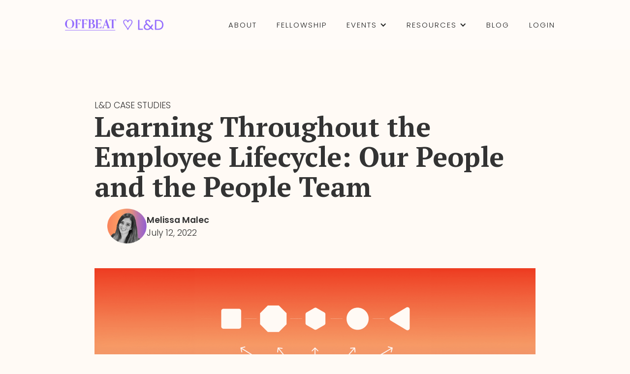

--- FILE ---
content_type: text/html; charset=utf-8
request_url: https://www.offbeat.works/post/learning-throughout-the-employee-lifecycle-our-people-and-the-people-team
body_size: 14626
content:
<!DOCTYPE html><!-- This site was created in Webflow. https://webflow.com --><!-- Last Published: Thu Jan 29 2026 12:39:07 GMT+0000 (Coordinated Universal Time) --><html data-wf-domain="www.offbeat.works" data-wf-page="62b37cb85b53dd1f049e0b6b" data-wf-site="62a6f9d1436dd428a07aafeb" data-wf-collection="62b37cb85b53dde3d79e0b65" data-wf-item-slug="learning-throughout-the-employee-lifecycle-our-people-and-the-people-team"><head><meta charset="utf-8"/><title>Learning Throughout the Employee Lifecycle: Our People and the People Team by Melissa Malec</title><meta content="Elevate your organization&#x27;s success at every stage of the employee journey with strategic Learning and Development initiatives" name="description"/><meta content="Learning Throughout the Employee Lifecycle: Our People and the People Team by Melissa Malec" property="og:title"/><meta content="Elevate your organization&#x27;s success at every stage of the employee journey with strategic Learning and Development initiatives" property="og:description"/><meta content="https://cdn.prod.website-files.com/62b37cb7712212c5be7ad697/64f78894c035785568378c50_Learning%20Throughout%20the%20Employee%20Lifecycle_%20Our%20People%20and%20the%20People%20Team.png" property="og:image"/><meta content="Learning Throughout the Employee Lifecycle: Our People and the People Team by Melissa Malec" property="twitter:title"/><meta content="Elevate your organization&#x27;s success at every stage of the employee journey with strategic Learning and Development initiatives" property="twitter:description"/><meta content="https://cdn.prod.website-files.com/62b37cb7712212c5be7ad697/64f78894c035785568378c50_Learning%20Throughout%20the%20Employee%20Lifecycle_%20Our%20People%20and%20the%20People%20Team.png" property="twitter:image"/><meta property="og:type" content="website"/><meta content="summary_large_image" name="twitter:card"/><meta content="width=device-width, initial-scale=1" name="viewport"/><meta content="Webflow" name="generator"/><link href="https://cdn.prod.website-files.com/62a6f9d1436dd428a07aafeb/css/offbeat-826baa.webflow.shared.c54553514.min.css" rel="stylesheet" type="text/css" integrity="sha384-xUVTUUBWnuKohA/PguOEQ4zsIgPGevGl7Ri+o8SYFkECzh2P9MiGV3I2gUyYByfO" crossorigin="anonymous"/><link href="https://fonts.googleapis.com" rel="preconnect"/><link href="https://fonts.gstatic.com" rel="preconnect" crossorigin="anonymous"/><script src="https://ajax.googleapis.com/ajax/libs/webfont/1.6.26/webfont.js" type="text/javascript"></script><script type="text/javascript">WebFont.load({  google: {    families: ["Open Sans:300,300italic,400,400italic,600,600italic,700,700italic,800,800italic","PT Serif:400,400italic,700,700italic","Droid Sans:400,700","Exo:100,100italic,200,200italic,300,300italic,400,400italic,500,500italic,600,600italic,700,700italic,800,800italic,900,900italic","Changa One:400,400italic","PT Serif Caption:regular:cyrillic,cyrillic-ext,latin,latin-ext","Grape Nuts:regular"]  }});</script><script type="text/javascript">!function(o,c){var n=c.documentElement,t=" w-mod-";n.className+=t+"js",("ontouchstart"in o||o.DocumentTouch&&c instanceof DocumentTouch)&&(n.className+=t+"touch")}(window,document);</script><link href="https://cdn.prod.website-files.com/62a6f9d1436dd428a07aafeb/62e10bc83c06ff270eccacb6_Favicon.png" rel="shortcut icon" type="image/x-icon"/><link href="https://cdn.prod.website-files.com/62a6f9d1436dd428a07aafeb/62e10bcb4b3bff2a253a564f_Webclip.png" rel="apple-touch-icon"/><script async="" src="https://www.googletagmanager.com/gtag/js?id=UA-100071019-5"></script><script type="text/javascript">window.dataLayer = window.dataLayer || [];function gtag(){dataLayer.push(arguments);}gtag('js', new Date());gtag('config', 'UA-100071019-5', {'anonymize_ip': false});</script></head><body class="body-11"><a href="/offbeat-fest" target="_blank" class="section_3 purple hidden w-inline-block"><svg xmlns="http://www.w3.org/2000/svg" width="45" height="45" viewBox="0 0 1024 1024" app="ikonik" class="ikonik-pqg9c"><path fill="currentColor" d="M816 768h-24V428c0-141.1-104.3-257.8-240-277.2V112c0-22.1-17.9-40-40-40s-40 17.9-40 40v38.8C336.3 170.2 232 286.9 232 428v340h-24c-17.7 0-32 14.3-32 32v32c0 4.4 3.6 8 8 8h216c0 61.8 50.2 112 112 112s112-50.2 112-112h216c4.4 0 8-3.6 8-8v-32c0-17.7-14.3-32-32-32zM512 888c-26.5 0-48-21.5-48-48h96c0 26.5-21.5 48-48 48z" app="ikonik" class="path-us6y5j white"></path></svg><p class="p3_offbeat semibold white">OFFBEAT FEST 2025</p><div class="div-block-441 white"></div><p class="p3_offbeat white">Live conference</p><div class="div-block-441 white"></div><p class="p3_offbeat white">London</p><div class="div-block-441 white"></div><p class="p3_offbeat white">9-10 June</p></a><div data-animation="default" data-collapse="medium" data-duration="400" data-easing="ease" data-easing2="ease" role="banner" class="navbar-4 w-nav"><div class="container-2 w-container"><a href="/" class="w-nav-brand"><img src="https://cdn.prod.website-files.com/62a6f9d1436dd428a07aafeb/66a1789fc310159b6fcd944a_Group%202.png" loading="lazy" width="200" sizes="(max-width: 479px) 89vw, 200px" alt="offbeat-purple" srcset="https://cdn.prod.website-files.com/62a6f9d1436dd428a07aafeb/66a1789fc310159b6fcd944a_Group%202-p-500.png 500w, https://cdn.prod.website-files.com/62a6f9d1436dd428a07aafeb/66a1789fc310159b6fcd944a_Group%202.png 1060w"/></a><nav role="navigation" class="nav-menu-3 w-nav-menu"><a href="/about-offbeat" class="nav-link nav-white-bg w-nav-link">About</a><a href="/" class="nav-link nav-white-bg w-nav-link">Fellowship</a><a href="/offbeat-fest" class="nav-link nav-white-bg w-nav-link">Offbeat Fest</a><a href="/offbeat-mentors" class="nav-link nav-white-bg submenu hidden w-nav-link">Mentorship Program<span class="p4_offbeat gray">1:1, personalized advice</span></a><a href="/cohort-based-programs" class="nav-link nav-white-bg submenu hidden w-nav-link">Cohort-Based Programs<span class="p4_offbeat gray">Experts, peers, timely</span></a><div data-w-id="82645d9a-4b9b-fc26-5dec-7ce6aa3b11a2" class="div-block-426"><p class="nav-link nav-white-bg div">Resources</p><svg xmlns="http://www.w3.org/2000/svg" width="30" height="30" viewBox="0 0 24 24" fill="none" app="ikonik" class="ikonik-t42lj"><path fill-rule="evenodd" clip-rule="evenodd" d="M16.5303 8.96967C16.8232 9.26256 16.8232 9.73744 16.5303 10.0303L12.5303 14.0303C12.2374 14.3232 11.7626 14.3232 11.4697 14.0303L7.46967 10.0303C7.17678 9.73744 7.17678 9.26256 7.46967 8.96967C7.76256 8.67678 8.23744 8.67678 8.53033 8.96967L12 12.4393L15.4697 8.96967C15.7626 8.67678 16.2374 8.67678 16.5303 8.96967Z" fill="currentColor" app="ikonik" class="path-lgl5x"></path></svg></div><a href="/learning-and-development-newsletter" data-w-id="72f13b94-dde3-a8fd-debe-de37072ad34b" class="nav-link nav-white-bg submenu hidden w-nav-link">Newsletter<span class="p4_offbeat gray">Resources to your inbox</span></a><a href="/offbeat-on-air" data-w-id="00967e11-9450-0ef9-06c5-21c08ae80b46" class="nav-link nav-white-bg submenu hidden w-nav-link">Podcast<br/><span class="p4_offbeat gray">Outside of L&amp;D borders</span></a><a href="/offbeat-sparks" data-w-id="9baf0734-1f3c-2910-cb3a-66d538ff1268" class="nav-link nav-white-bg submenu hidden w-nav-link">Live Events<span class="p4_offbeat gray">All around the world</span></a><a href="https://fellowship.offbeat.works/l-d-trends" data-w-id="72f13b94-dde3-a8fd-debe-de37072ad363" target="_blank" class="nav-link nav-white-bg submenu hidden w-nav-link">L&amp;D Trends Map<span class="p4_offbeat gray">To follow as an L&amp;D</span></a><a href="/top-learning-and-development-books" data-w-id="df84194c-a933-ddf4-69e1-94b71188c402" class="nav-link nav-white-bg submenu hidden w-nav-link">Top L&amp;D Books<span class="p4_offbeat gray">To read as an L&amp;D</span></a><a href="/l-d-industry-research" data-w-id="9739d9ea-b1e1-2fd8-6d8a-1ccb7db5eb99" class="nav-link nav-white-bg submenu hidden w-nav-link">Industry Research<span class="p4_offbeat gray">Benchmark your work &amp; work life</span></a><a href="/blog" class="nav-link nav-white-bg w-nav-link">Blog</a><a href="https://fellowship.offbeat.works/login" target="_blank" class="nav-link nav-white-bg w-nav-link">Login</a><a href="/" class="nav-link hero-button nav-white-bg align-center w-nav-link">BECOME A FELLOW →</a><div class="div-block-333 align-center"><a href="https://www.instagram.com/offbeat.learning/" target="_blank" class="w-inline-block"><img src="https://cdn.prod.website-files.com/62a6f9d1436dd428a07aafeb/652d2ad1ac2fb6a71a3cc326_Instagram%20(1).png" loading="lazy" alt="" class="image-303 gray"/></a><a href="https://www.youtube.com/@offbeatlearning" target="_blank" class="w-inline-block"><img src="https://cdn.prod.website-files.com/62a6f9d1436dd428a07aafeb/652d2ad5bbb8f55656331966_YouTube%20Squared%20(1).png" loading="lazy" alt="" class="image-304 gray"/></a><a href="https://www.linkedin.com/company/offbeatworks" target="_blank" class="w-inline-block"><img src="https://cdn.prod.website-files.com/62a6f9d1436dd428a07aafeb/652d2ada87d36e6c664b3c5b_LinkedIn%20(3).png" loading="lazy" alt="" class="image-305 gray"/></a></div></nav><div class="menu-button w-nav-button"><svg xmlns="http://www.w3.org/2000/svg" width="30" height="30" viewBox="0 0 24 24" fill="none" app="ikonik" class="ikonik-0p8zw"><path fill-rule="evenodd" clip-rule="evenodd" d="M19.75 17C19.75 16.5858 19.4142 16.25 19 16.25H5C4.58579 16.25 4.25 16.5858 4.25 17C4.25 17.4142 4.58579 17.75 5 17.75H19C19.4142 17.75 19.75 17.4142 19.75 17Z" fill="currentColor" app="ikonik" class="path-q58w8"></path><path fill-rule="evenodd" clip-rule="evenodd" d="M19.75 7C19.75 6.58579 19.4142 6.25 19 6.25H5C4.58579 6.25 4.25 6.58579 4.25 7C4.25 7.41421 4.58579 7.75 5 7.75H19C19.4142 7.75 19.75 7.41421 19.75 7Z" fill="currentColor" app="ikonik" class="path-hmtdg"></path><path fill-rule="evenodd" clip-rule="evenodd" d="M19.75 12C19.75 11.5858 19.4142 11.25 19 11.25H5C4.58579 11.25 4.25 11.5858 4.25 12C4.25 12.4142 4.58579 12.75 5 12.75H19C19.4142 12.75 19.75 12.4142 19.75 12Z" fill="currentColor" app="ikonik" class="path-4zvcmh"></path></svg></div></div></div><div data-animation="default" data-collapse="medium" data-duration="400" data-easing="ease" data-easing2="ease" role="banner" class="navbar-5 white w-nav"><a href="/" class="brand-2 w-nav-brand"><img src="https://cdn.prod.website-files.com/62a6f9d1436dd428a07aafeb/66a1789fc310159b6fcd944a_Group%202.png" loading="lazy" width="200" sizes="(max-width: 479px) 89vw, 200px" alt="offbeat-purple" srcset="https://cdn.prod.website-files.com/62a6f9d1436dd428a07aafeb/66a1789fc310159b6fcd944a_Group%202-p-500.png 500w, https://cdn.prod.website-files.com/62a6f9d1436dd428a07aafeb/66a1789fc310159b6fcd944a_Group%202.png 1060w"/></a><nav role="navigation" class="w-nav-menu"><a href="/about-offbeat" class="menu_text w-nav-link">ABOUT</a><a href="/" class="menu_text w-nav-link">FELLOWSHIP</a><div data-hover="true" data-delay="0" class="dropdown-fellowship-white-bg w-dropdown"><div class="dropdown-toggle-2 w-dropdown-toggle"><div class="w-icon-dropdown-toggle"></div><div class="menu_text">EVENTS</div></div><nav class="dropdown-list-3 w-dropdown-list"><a href="/offbeat-sparks" class="dropdown-div left padding-all-10 w-inline-block"><h1 class="h-mic">Offbeat Sparks</h1><p class="paragraph-v3 black text-size-14 text-height-20 text-weight-light">Sparks is a free live Offbeat event where L&amp;D professionals meet in their cities, in person to network and exchange ideas.</p></a><a href="/offbeat-fest" class="dropdown-div left padding-all-10 w-inline-block"><h1 class="h-mic">Offbeat Fest</h1><p class="paragraph-v3 black text-size-14 text-height-20 text-weight-light">An unconventional L&amp;D festival bringing together curious minds to explore bold ideas, connect with peers, and shape the future of learning.</p></a></nav></div><div data-hover="true" data-delay="0" class="dropdown-fellowship-white-bg w-dropdown"><div class="dropdown-toggle-2 w-dropdown-toggle"><div class="w-icon-dropdown-toggle"></div><div class="menu_text">RESOURCES</div></div><nav class="dropdown-list-3 width-650px w-dropdown-list"><a href="/learning-and-development-newsletter" class="dropdown-div left padding-all-10 w-inline-block"><h1 class="h-mic">Newsletter</h1><p class="paragraph-v3 black text-size-14 text-height-20 text-weight-light">A pack of articles, e-books, podcasts, videos, and thoughts, to inspire you.</p></a><a href="/offbeat-on-air" class="dropdown-div left padding-all-10 w-inline-block"><h1 class="h-mic">Podcast</h1><p class="paragraph-v3 black text-size-14 text-height-20 text-weight-light">We are on a mission to break our bubble and go beyond L&amp;D borders to get inspired and grow.</p></a><a href="https://fellowship.offbeat.works/l-d-trends" target="_blank" class="dropdown-div left padding-all-10 w-inline-block"><h1 class="h-mic">L&amp;D Trends Map</h1><p class="paragraph-v3 black text-size-14 text-height-20 text-weight-light">This map summarizes data across various trend reports, as well as predictions made by stakeholders of the L&amp;D Industry.</p></a><a href="/top-learning-and-development-books" class="dropdown-div left padding-all-10 w-inline-block"><h1 class="h-mic">Top L&amp;D Books</h1><p class="paragraph-v3 black text-size-14 text-height-20 text-weight-light">We&#x27;ve crowdsourced books from Offbeat Followers and with their help assigned each book one of three levels.</p></a><a href="/l-d-industry-research" class="dropdown-div left padding-all-10 w-inline-block"><h1 class="h-mic">Industry Research</h1><p class="paragraph-v3 black text-size-14 text-height-20 text-weight-light">Insights into how L&amp;D teams work, what challenges they face, and where the field is heading.</p></a></nav></div><a href="/blog" class="menu_text w-nav-link">BLOG</a><a href="https://fellowship.offbeat.works/login" target="_blank" class="menu_text w-nav-link">LOGIN</a></nav><div class="w-nav-button"><div class="w-icon-nav-menu"></div></div></div><div class="intro-article"><div class="section_2 width_70 left_desktop padding_5"><p class="p3_offbeat">L&amp;D CASE STUDIES</p><h1 class="h2_offbeat left_offbeat mobile_center">Learning Throughout the Employee Lifecycle: Our People and the People Team</h1><div class="section_3"><img src="https://cdn.prod.website-files.com/62b37cb7712212c5be7ad697/62cdc788c79f6d73b2b73975_Group%20272.png" loading="lazy" alt="" class="image-77"/><div class="section_4 vertical"><div class="p3_offbeat semibold">Melissa Malec</div><div class="p3_offbeat left_offbeat">July 12, 2022</div></div></div></div><img src="https://cdn.prod.website-files.com/62b37cb7712212c5be7ad697/64f78894c035785568378c50_Learning%20Throughout%20the%20Employee%20Lifecycle_%20Our%20People%20and%20the%20People%20Team.png" loading="lazy" alt="" sizes="100vw" srcset="https://cdn.prod.website-files.com/62b37cb7712212c5be7ad697/64f78894c035785568378c50_Learning%20Throughout%20the%20Employee%20Lifecycle_%20Our%20People%20and%20the%20People%20Team-p-500.png 500w, https://cdn.prod.website-files.com/62b37cb7712212c5be7ad697/64f78894c035785568378c50_Learning%20Throughout%20the%20Employee%20Lifecycle_%20Our%20People%20and%20the%20People%20Team-p-800.png 800w, https://cdn.prod.website-files.com/62b37cb7712212c5be7ad697/64f78894c035785568378c50_Learning%20Throughout%20the%20Employee%20Lifecycle_%20Our%20People%20and%20the%20People%20Team-p-1080.png 1080w, https://cdn.prod.website-files.com/62b37cb7712212c5be7ad697/64f78894c035785568378c50_Learning%20Throughout%20the%20Employee%20Lifecycle_%20Our%20People%20and%20the%20People%20Team-p-1600.png 1600w, https://cdn.prod.website-files.com/62b37cb7712212c5be7ad697/64f78894c035785568378c50_Learning%20Throughout%20the%20Employee%20Lifecycle_%20Our%20People%20and%20the%20People%20Team-p-2000.png 2000w, https://cdn.prod.website-files.com/62b37cb7712212c5be7ad697/64f78894c035785568378c50_Learning%20Throughout%20the%20Employee%20Lifecycle_%20Our%20People%20and%20the%20People%20Team-p-2600.png 2600w, https://cdn.prod.website-files.com/62b37cb7712212c5be7ad697/64f78894c035785568378c50_Learning%20Throughout%20the%20Employee%20Lifecycle_%20Our%20People%20and%20the%20People%20Team.png 2880w" class="image-282"/></div><div class="article-section"><div class="article-cta-wrap"><div id="content" class="article-wrapper"><div class="p3_offbeat left_offbeat w-richtext"><p>Learning and Development doesn’t <em>just</em> play a role in the journey of the employee. It also shapes how the People team and company learn and improve the People Experience. </p><p>While a new joiner is learning the processes and tools <a href="https://www.learnerbly.com/"><strong>Learnerbly</strong></a> uses, our People team is absorbing feedback and learnings to improve those processes, tools, and onboarding in general.  </p><p>Here’s a breakdown of the part L&amp;D plays at every stage of the employee lifecycle and how we do things at Learnerbly. We’ll be looking at: </p><ol role="list"><li>Talent Attraction</li><li>Recruitment</li><li>Onboarding</li><li>Performance</li><li>Growth and Development</li><li>Engagement</li><li>Separation</li></ol><p>In case you wanted a quick overview, here’s what the <a href="https://www.joobeeyeow.com/post/employee-experience-how-to-walk-in-your-employees-shoes)"><strong>employee experience</strong></a> looks like from a distance and even incorporates recognition and progression.</p><figure style="max-width:1024pxpx" class="w-richtext-align-fullwidth"><div><img src="https://cdn.prod.website-files.com/62b37cb7712212c5be7ad697/62cdc75270035c6a760d264f_Group-124-1024x379.png" alt=""/></div><figcaption><em>Source: https://www.joobeeyeow.com/post/employee-experience-how-to-walk-in-your-employees-shoes</em></figcaption></figure><h2>1.Talent Attraction </h2><p><a href="https://www2.deloitte.com/us/en/insights/deloitte-review/issue-16/employee-engagement-strategies.html"><strong>Deloitte research</strong></a> found that the engagement rates at companies with a strong learning culture are 30-50% higher than those who don’t have one. At Learnerbly, we have a strong focus on <a href="https://www.learnerbly.com/articles/3-things-to-know-when-building-an-l-and-d-function"><strong>L&amp;D</strong></a> (it would be strange if we didn’t!), so we make sure candidates understand what we offer. This helps them make informed decisions on whether we’re likely to be a good fit for them – and hopefully make us a more attractive option.</p><h3>Provide insight </h3><p>Companies can create learning resources for candidates thinking about joining their company.</p><p>At Learnerbly, we have a public <a href="https://www.notion.so/Learnerbly-s-Employee-Guide-3a0964ee63aa490a8606fb7bebe42722"><strong>employee guide</strong></a>. This tells potential candidates about the company, how we work, and the learning opportunities available.</p><p>For example, in that guide we discuss the use of agile methodology and the OKR framework, allowing talent to get a glimpse of our work and expectations. </p><p>An excellent way to tell potential candidates about your company culture is to host webinars and publish articles. We regularly publish L&amp;D articles (like this one!) and other relevant topics that help applicants understand our people initiatives and culture. </p><p>We use our website, LinkedIn, and leading people publications to spread this message.</p><p>From a People team perspective, we’re also relying on insights of applicants and observing what is going on elsewhere in the talent attraction space to see if there is a way for the process to be improved. </p><h2>2. Recruitment and Interviewing</h2><p>We can only employ one candidate for each role, but we focus on making the process enriching for every candidate regardless of the outcome.  </p><h3>Provide Feedback and Resources for Unsuccessful Candidates</h3><p>We share learning resources for unsuccessful candidates to support them in their search, including a <a href="https://www.notion.so/Looking-for-work-resources-654f30bf60d54e3f94729e413bf10203"><strong>page</strong></a> to help them prepare for future interviews.</p><p>This makes sure that their time interviewing with us was constructive and helpful. While we may not be able to give them the job, we can help them in their ongoing search and be part of their learning journey. </p><h3>Encourage Two-Way Learning During Interviews</h3><p>During interviews, you can plan short feedback loops.</p><p>For example, the interviewer could rate the candidate’s ability to answer a key question, while the interviewee could comment on the quality of the questions. </p><p>An interview (and applying for a job in general) is a two-way street. The candidate is assessing if the company is the right fit for them too. </p><p>The interviewer should provide the candidate with the opportunity to ask questions.</p><p>This allows them to learn more about the company and gives them a chance to try out their interviewing skills!</p><h3>Ensure Everyone Involved in Hiring Learns</h3><p>Everyone involved in recruitment must understand how the process makes candidates feel.</p><p>For example, is it too intimidating? Too informal? Did interviewers ask unexpected questions?</p><p>Ask successful and unsuccessful candidates for feedback on the recruitment process. Give this information to your hiring team so that they can improve.</p><p><a href="https://www.learnerbly.com/articles/workplace-diversity"><strong>Diversity, equality, inclusion, and belonging</strong></a> (DEIB) should deliberately be at the heart of the recruitment process, because <a href="https://www.youtube.com/watch?v=nQq_gZiZ-jg"><strong>privilege defines performance</strong></a> and because<a href="https://www.visualcapitalist.com/wp-content/uploads/2021/08/all-188-cognitive-biases.html"><strong> we all have biases</strong></a>.</p><p>Managers also need to learn how to give good, empathetic, and legal feedback to unsuccessful candidates – support them where you can. </p><h2>3. Onboarding</h2><p>A new starter’s first few weeks are the perfect time to prove just how great working for your business is. Part of the process is giving them time to learn about the company and their role.  </p><h3>Help New Employees to Help Themselves</h3><p>It’s important to give new starters a way to autonomously navigate the information and tools needed to do their job successfully.</p><p>Alongside providing resources, managers need to have processes in place to ensure employees get up to speed. </p><p>Your L&amp;D team should prepare upfront learning content and account for learning time that each new employee in each role needs to go through.</p><p>One size does not fit all, so the team should also take time to discuss L&amp;D needs with each individual and provide them with unique development resources.</p><p>Have more regular one-to-one sessions with new starters, try to understand what they are finding difficult and how you can improve onboarding.</p><p>At Learnerbly, we encourage feedback from new joiners at any point but we also conduct a survey at the end of their onboarding to learn how we can improve the process and find out if they were supported in the right ways. </p><h2>4. Performance</h2><p>Performance is an ongoing iterative cycle. </p><p>We consistently learn how to set goals and plan from there, thinking about what could have gone better. The more we do it and learn, the more we develop our strategic implementation capabilities.</p><p>People teams can set up systems to ensure that everyone gets the most out of this cycle.</p><h3>Develop an Iterative Methodology</h3><p>Companies can develop iterative methodologies to help employees improve their performance.</p><p>In these methodologies, L&amp;D is the process and performance is the outcome. </p><p>Managers can apply this to two-week sprint cycles. At the end of each sprint, teams can look at what went well and not so well, then test out a new approach during the next sprint.</p><p>At Learnerbly, we conduct <a href="https://miro.com/templates/growth-experiments/"><strong>growth experiments</strong></a> every two weeks to look for ways to improve our processes.</p><h3>Manage Knowledge</h3><p>Knowledge management and knowledge retention are enormous L&amp;D challenges across all businesses. </p><p>By putting processes in place to ensure that knowledge is recorded and made accessible to all employees, you help your people become more effective.</p><h3>Recognise Progress</h3><p>It’s essential to recognise increases in performance through praise, salary increases, job progression, or other channels.</p><p>Rewarding people’s efforts has a multiplier effect on their performance by making employees more likely to invest additional time in L&amp;D, thus further improving their performance.</p><h3>Let Managers Make Mistakes</h3><p>Managers aren’t infallible and also need to learn. One of the best ways to do this is by allowing them to make mistakes. </p><p>Create safe coaching environments in which managers have the space to get the conversations wrong without the fear of repercussions or ridicule. This could include roundtables where they role-play at being employees and managers, providing feedback to each other, and a coaching approach to <a href="https://www.deliveryhero.com/blog/people-partner/"><strong>People Partnering</strong></a>.</p><h3>Build (and Teach) a Performance Framework</h3><p>A performance framework outlines the systems, expectations, and resources that will help your people to do their jobs better. </p><p>Begin with your strategy. You should prioritise your performance goals and set a plan.</p><p>Then think about the training methods which you could use in that process. These could include coaching, feedback, difficult conversations, and more.</p><p>It will be hard for employees to improve if they don’t understand how the company judges performance.</p><p>So it’s essential to provide employees and managers with training on how your performance framework works and what you expect of them.</p></div></div></div></div><div class="cta-mid-blog"><section class="section_1 width_70 gradient radius_20"><div class="section_2 width_70"><h1 class="h2_offbeat white">Subscribe to Offbeat</h1><p class="p3_offbeat white">Every Sunday we send over a pack of articles, e-books, podcasts, videos, and thoughts, to inspire you and help you stay up to date with what&#x27;s happening within our L&amp;D community<br/></p></div><div class="form_subscribe width_70 w-form"><form id="wf-form-Newsletter" name="wf-form-Newsletter" data-name="Newsletter" action="https://works.us18.list-manage.com/subscribe/post?u=31ef0051ce83ca0db6fefa01d&amp;amp;id=a0168247be" method="post" class="form_subscribe" data-wf-page-id="62b37cb85b53dd1f049e0b6b" data-wf-element-id="1d8fbb4c-7eb7-33e5-e5c4-20af01171a92" data-turnstile-sitekey="0x4AAAAAAAQTptj2So4dx43e"><input class="form_subscribe_text_field white_text w-input" maxlength="256" name="Email-4" data-name="Email 4" placeholder="name@example.com" type="email" id="Email-4" required=""/><input type="submit" data-wait="Please wait..." class="form_subscribe_submit_button white_submit_button w-button" value="Subscribe →"/></form><div class="success-message-14 w-form-done"><div>Awesome! Now, check your inbox</div></div><div class="w-form-fail"><div>Oops! Something went wrong while submitting the form.</div></div></div></section></div><div class="article-section"><div class="article-cta-wrap"><div class="article-wrapper"><div class="p3_offbeat left_offbeat w-richtext"><h2>5. Growth and Development</h2><p>Growth and development have a similar dynamic to performance. </p><p>While performance is how L&amp;D impacts business outcomes over the short term, growth and development is about how it impacts an individual’s professional development in the long term.</p><h3>Provide Safe Spaces</h3><p>People need safe spaces to reflect on their development and discuss it with their manager or the People team. </p><p>Some people may feel uncomfortable having these conversations. Having a safe space allows them to discuss areas where they want to improve.</p><h3>Use a Learning Platform</h3><p>You can help your people grow and develop using a learning platform. At Learnerbly, our people can access thousands of learning resources from hundreds of providers. </p><p>They’re in control of their learning, allowing them to select their areas of interest and preferred methods. </p><p>People can work through resources at their own pace and choose how they progress through them.</p><p>This gives People teams confidence that everyone’s L&amp;D needs are being met while providing oversight on what’s being accessed. <br/></p><h2>6. Engagement</h2><p>Engagement overlaps with all of the stages of the employee lifecycle but is so crucial that it deserves to have a dedicated section.</p><h3>Use Engagement Surveys</h3><p>Engagement surveys allow you to understand how happy people are at your company.</p><p>When you publish an engagement survey, don’t just say to employees, “it matters because your input will shape our work.”</p><p>Instead, you should say: </p><p><em>“We know you trust us to take action on your input, and we owe you accountability. At each company-wide meeting, we will share information about the previous survey in the following format:<br/>– We listened</em></p><p><em>– You said</em></p><p><em>– We do (or don’t do and explain why)”</em></p><p>You can use your results as a baseline. From here, you can set aims and design a plan to achieve them.</p><p>We regularly gauge our employees’ opinions on their experience working at Learnerbly. This allows them to shape their experience of working here.</p><p>Taking everyone’s opinion into account and acting upon it keeps people motivated and empowered.</p><p>Engaging with everyone in your team in this way also helps spark innovation and creates a sense of belonging.</p><p>Engagement also helps companies understand what areas they need to improve in. For example, the People team can use anonymous feedback surveys to inform improvements to their process and there are many tools to aid in anonymity and data collection.</p><h3>Create Psychological Safety</h3><p>Psychological safety — feeling comfortable to take risks without feeling insecure or embarrassed — is vital to creating successful teams. </p><p><a href="https://rework.withgoogle.com/blog/five-keys-to-a-successful-google-team/"><strong>Project Aristotle</strong></a>, a research program undertaken by Google, showed that psychological safety is a top characteristic of successful teams and underpins other areas, such as dependability and feeling like their work has meaning.</p><p>Psychological safety is an integral part of L&amp;D. That’s because to learn effectively, people need to feel comfortable enough to ask questions (even questions that may seem silly), make mistakes, and suggest ideas.</p><p>If your people are not comfortable, then they won’t speak up when it matters. This fear will stunt their professional development.</p><p>This <a href="https://www.learnerbly.com/articles/how-you-can-foster-a-culture-of-learning-with-psychological-safety"><strong>article </strong></a>provides guidance on how to implement psychological safety in the learning culture at your organisation.</p><h2>7. Separation</h2><p>Eventually, an employee will leave your company. Even this stage is an excellent opportunity for Learning and Development.</p><p>Offboarding matters as much as onboarding. People should be offered the chance to stay in touch with your business and should leave feeling valued.</p><p>You should always ask an offboarded employee what your company could do better.</p><h3>Challenge Organisational Design</h3><p>Someone leaving an organisation is an opportunity to assess its structure. </p><p>Should you hire a direct replacement? Would the position be better served by multiple other roles? Should it be moved to a different department?</p><h3>Stay in Touch With Leavers</h3><p>Maintaining good relations with leavers offers several L&amp;D opportunities. </p><p>For example, you could organise an alumni group — perhaps on Facebook or LinkedIn — where former employees can share professional experiences and stay in touch.</p><p>You may find that you get <a href="https://sifted.eu/articles/boomerang-employee/"><strong>boomerang employees</strong></a> — people that leave your company, only to return at a later date. </p><p>These can be a great source of L&amp;D as they will have the in-depth knowledge required to compare your business against the others that they have worked with.</p><h2>Conclusion</h2><p>There are a wealth of L&amp;D opportunities for businesses, People teams and employees at every stage of the employee lifecycle. </p><p>People teams can make their companies better places to work by understanding these opportunities and knowing how to use them.</p><p>This will add value to people’s lives, enable the business to  improve and ultimately increase both employee retention and morale.</p><p>‍</p><p>‍</p></div></div></div></div><section class="author"><div class="section_2 padding_5"><img src="https://cdn.prod.website-files.com/62b37cb7712212c5be7ad697/62cdc788c79f6d73b2b73975_Group%20272.png" loading="lazy" alt="" class="image-284"/><p class="p3_offbeat semibold">Melissa Malec</p><p class="p3_offbeat">CONTENT EDITOR AT LEARNERBLY</p><a href="https://www.linkedin.com/in/melissa-malec-26867b106/" class="w-inline-block"><img src="https://cdn.prod.website-files.com/62a6f9d1436dd428a07aafeb/6304c22061f2e80f15e74480_linkedin%20(2).svg" loading="lazy" alt="" class="image-283"/></a><div class="p3_offbeat width_50 w-richtext"><p>Melissa is a passionate writer and lifelong learner. She brings these passions together as the Content Editor of Learnerbly where she manages content production and distribution to inform HR, People and L&amp;D professionals about progressive L&amp;D and People Experience ideologies. When she&#x27;s not writing for Learnerbly, she&#x27;s writing her novel set in Tudor England or walking in the English countryside with her cocker spaniel.</p></div></div></section><section class="section_1"><div class="section_1 width_90 gradient radius_20"><div class="section_2"><h1 class="h2_offbeat white">Meet Offbeat</h1><p class="h4_offbeat white">We’re the place where L&amp;D professionals accelerate their career. Live programs, mentorship, lots of practice and knowledge sharing.</p></div><div class="section_3"><div class="meet-offbeat-offering"><div class="offering-image"><img src="https://cdn.prod.website-files.com/62a6f9d1436dd428a07aafeb/64f19b5ca1681bab1ffa84b8_Black-5.png" loading="lazy" alt="" class="image-285"/></div><p class="p4_offbeat white center">A diverse <span class="text-span-34">learning community</span></p></div><div class="meet-offbeat-offering"><div class="offering-image"><img src="https://cdn.prod.website-files.com/62a6f9d1436dd428a07aafeb/64f19bc43b698c2387b5b5bb_Black-4.png" loading="lazy" alt="" class="image-286"/></div><p class="p4_offbeat white center">Curated <span class="text-span-35">learning resources</span></p></div><div class="meet-offbeat-offering"><div class="offering-image"><img src="https://cdn.prod.website-files.com/62a6f9d1436dd428a07aafeb/64f19bea95e4d28a0d613a94_Black-3.png" loading="lazy" alt="" class="image-287"/></div><p class="p4_offbeat white center"><span class="text-span-36">Personalized guidance</span> in your learning journey</p></div><div class="meet-offbeat-offering"><div class="offering-image"><img src="https://cdn.prod.website-files.com/62a6f9d1436dd428a07aafeb/64f19c0295e4d28a0d6151ec_Black-2.png" loading="lazy" alt="" class="image-288"/></div><p class="p4_offbeat white center">Weekly<span> live sessions</span></p></div><div class="meet-offbeat-offering"><div class="offering-image"><img src="https://cdn.prod.website-files.com/62a6f9d1436dd428a07aafeb/64f19c27ef55fdc96a0d64d8_Black-1.png" loading="lazy" alt="" class="image-289"/></div><p class="p4_offbeat white center"><span class="text-span-37">Cohort-Based Programs</span> run by experts</p></div><div class="meet-offbeat-offering"><div class="offering-image"><img src="https://cdn.prod.website-files.com/62a6f9d1436dd428a07aafeb/64f19c3f4d3c9690e9420e65_Black.png" loading="lazy" alt="" class="image-290"/></div><p class="p4_offbeat"><span class="p4_offbeat white center">1:1 mentoring relationships</span></p></div></div><a href="/" target="_blank" class="fourth_button w-button">Become an Offbeat Fellow →</a></div></section><section class="section-112"><div class="footer-all"><div class="footer-part1"><img src="https://cdn.prod.website-files.com/62a6f9d1436dd428a07aafeb/62e3bfb8af0f7dcb3bc73399_Group%201%20(3).png" loading="lazy" width="200" sizes="(max-width: 479px) 100vw, 200px" alt="" srcset="https://cdn.prod.website-files.com/62a6f9d1436dd428a07aafeb/62e3bfb8af0f7dcb3bc73399_Group%201%20(3)-p-500.png 500w, https://cdn.prod.website-files.com/62a6f9d1436dd428a07aafeb/62e3bfb8af0f7dcb3bc73399_Group%201%20(3)-p-800.png 800w, https://cdn.prod.website-files.com/62a6f9d1436dd428a07aafeb/62e3bfb8af0f7dcb3bc73399_Group%201%20(3)-p-1080.png 1080w, https://cdn.prod.website-files.com/62a6f9d1436dd428a07aafeb/62e3bfb8af0f7dcb3bc73399_Group%201%20(3)-p-1600.png 1600w, https://cdn.prod.website-files.com/62a6f9d1436dd428a07aafeb/62e3bfb8af0f7dcb3bc73399_Group%201%20(3)-p-2000.png 2000w, https://cdn.prod.website-files.com/62a6f9d1436dd428a07aafeb/62e3bfb8af0f7dcb3bc73399_Group%201%20(3).png 2362w"/><p class="p3_offbeat left_offbeat">Everything we do is out of love for learning.</p><div class="form_subscribe w-form"><form id="wf-form-Newsletter" name="wf-form-Newsletter" data-name="Newsletter" action="https://works.us18.list-manage.com/subscribe/post?u=31ef0051ce83ca0db6fefa01d&amp;amp;id=a0168247be" method="post" class="form_subscribe" data-wf-page-id="62b37cb85b53dd1f049e0b6b" data-wf-element-id="14943c33-fd93-ca18-baaf-54320f7e7c7a" data-turnstile-sitekey="0x4AAAAAAAQTptj2So4dx43e"><input class="form_subscribe_text_field w-input" maxlength="256" name="email-3" data-name="Email 3" placeholder="Your email address" type="email" id="email-3" required=""/><input type="submit" data-wait="Please wait..." class="form_subscribe_submit_button w-button" value="Subscribe →"/></form><div class="success-message-14 w-form-done"><div>Awesome! Now, check your inbox</div></div><div class="w-form-fail"><div>Oops! Something went wrong while submitting the form.</div></div></div><div class="div-block-333"><a href="https://www.instagram.com/offbeat.learning/" target="_blank" class="w-inline-block"><img src="https://cdn.prod.website-files.com/62a6f9d1436dd428a07aafeb/652d2ad1ac2fb6a71a3cc326_Instagram%20(1).png" loading="lazy" alt="" class="image-303"/></a><a href="https://www.youtube.com/@offbeatlearning" target="_blank" class="w-inline-block"><img src="https://cdn.prod.website-files.com/62a6f9d1436dd428a07aafeb/652d2ad5bbb8f55656331966_YouTube%20Squared%20(1).png" loading="lazy" alt="" class="image-304"/></a><a href="https://www.linkedin.com/company/offbeatworks" target="_blank" class="w-inline-block"><img src="https://cdn.prod.website-files.com/62a6f9d1436dd428a07aafeb/652d2ada87d36e6c664b3c5b_LinkedIn%20(3).png" loading="lazy" alt="" class="image-305"/></a></div></div><div class="footer-part-2"><a href="/" class="link-block-44 w-inline-block"><h4 class="p4_offbeat">FELLOWSHIP</h4></a><a href="/offbeat-mentors" class="link-block-46 w-inline-block"><h4 class="p4_offbeat">MENTORING</h4></a><a href="/offbeat-fest" class="link-block-45 w-inline-block"><h4 class="p4_offbeat">CONFERENCE</h4></a></div><div class="footer-part-3"><h4 class="p4_offbeat">RESOURCES</h4><a href="/learning-and-development-newsletter" class="link-block-47 w-inline-block"><h4 class="p4_offbeat">NEWSLETTER</h4></a><a href="/offbeat-on-air" class="link-block-48 w-inline-block"><h4 class="p4_offbeat">PODCAST</h4></a><a href="/offbeat-sparks" class="link-block-48 w-inline-block"><h4 class="p4_offbeat">LIVE EVENTS</h4></a><a href="/l-d-trends-map" class="link-block-49 w-inline-block"><h4 class="p4_offbeat">L&amp;D TRENDS MAP</h4></a><a href="/top-learning-and-development-books" class="link-block-50 w-inline-block"><h4 class="p4_offbeat">TOP L&amp;D BOOKS</h4></a><a href="/job-board" class="link-block-51 w-inline-block"><h4 class="p4_offbeat">L&amp;D JOB BOARD</h4></a></div><div class="footer-part-4 transparent"><h3 class="h5_offbeat center bold">Join hundreds of awesome fellows</h3><img src="https://cdn.prod.website-files.com/62a6f9d1436dd428a07aafeb/64b97d89e925614afec98155_Group%20748.png" loading="lazy" sizes="(max-width: 1804px) 100vw, 1804px, 100vw" srcset="https://cdn.prod.website-files.com/62a6f9d1436dd428a07aafeb/64b97d89e925614afec98155_Group%20748-p-500.png 500w, https://cdn.prod.website-files.com/62a6f9d1436dd428a07aafeb/64b97d89e925614afec98155_Group%20748-p-800.png 800w, https://cdn.prod.website-files.com/62a6f9d1436dd428a07aafeb/64b97d89e925614afec98155_Group%20748-p-1080.png 1080w, https://cdn.prod.website-files.com/62a6f9d1436dd428a07aafeb/64b97d89e925614afec98155_Group%20748-p-1600.png 1600w, https://cdn.prod.website-files.com/62a6f9d1436dd428a07aafeb/64b97d89e925614afec98155_Group%20748.png 1804w" alt="" class="image-228"/><a href="/" class="main_button w-button">JOIN US→</a></div></div><p class="paragraph-v3 black center">Copyright Offbeat 2023</p></section><script src="https://d3e54v103j8qbb.cloudfront.net/js/jquery-3.5.1.min.dc5e7f18c8.js?site=62a6f9d1436dd428a07aafeb" type="text/javascript" integrity="sha256-9/aliU8dGd2tb6OSsuzixeV4y/faTqgFtohetphbbj0=" crossorigin="anonymous"></script><script src="https://cdn.prod.website-files.com/62a6f9d1436dd428a07aafeb/js/webflow.schunk.36b8fb49256177c8.js" type="text/javascript" integrity="sha384-4abIlA5/v7XaW1HMXKBgnUuhnjBYJ/Z9C1OSg4OhmVw9O3QeHJ/qJqFBERCDPv7G" crossorigin="anonymous"></script><script src="https://cdn.prod.website-files.com/62a6f9d1436dd428a07aafeb/js/webflow.schunk.d1372348d0baefa6.js" type="text/javascript" integrity="sha384-0a8eh9MxC39h/9U3Na4gm5s5fDi7AwPqVq0bk7dG+Oi4O/bzd4p43My+m/FjPs8/" crossorigin="anonymous"></script><script src="https://cdn.prod.website-files.com/62a6f9d1436dd428a07aafeb/js/webflow.cabcb33a.c9811b54d08e0e95.js" type="text/javascript" integrity="sha384-YivlocaAAs5i2Uwl652+W0+cfa8uCkJ/LJySM6hnoBCpqGG/GmST+IQvRoALyexb" crossorigin="anonymous"></script><!-- Google Tag Manager (noscript) -->
<noscript><iframe src="https://www.googletagmanager.com/ns.html?id=GTM-W6WJSTK"
height="0" width="0" style="display:none;visibility:hidden"></iframe></noscript>
<!-- End Google Tag Manager (noscript) -->

<script type="text/javascript">window.$crisp=[];window.CRISP_WEBSITE_ID="aba9da56-ea9d-4381-9412-5da24b520e06";(function(){d=document;s=d.createElement("script");s.src="https://client.crisp.chat/l.js";s.async=1;d.getElementsByTagName("head")[0].appendChild(s);})();</script><script>
document.getElementById("content").querySelectorAll("[]").forEach(function(heading, i) { // runs a function for all headings inside your rich text element
  let str = heading.innerHTML; // adds section titles to slugs
  str = str.replace(/\s+/g, '-').replace(/[°&\/\\#,+()$~%.'":;*?<>{}]/g, "").toLowerCase(); // replaces spaces with hyphens, removes special characters and extra spaces from the headings, and applies lowercase in slugs
  heading.setAttribute("id", str); // gives each heading a unique id
  const item = document.createElement("a"); // creates an anchor element called "item" for each heading
  item.innerHTML = heading.innerHTML; // gives each item the text of the corresponding heading
  ("[]").split(",").forEach(function(x) { // runs a function for each item in your headings list
    if (heading.tagName.toLowerCase()==x) {
      item.classList.add("tocitem", "toc-" + x); // gives each item the correct class
    }
  });
  item.setAttribute("href", "#" + str); // gives each item the correct anchor link
  document.querySelector("#toc").appendChild(item); // places each item inside the Table of Contents div
});
</script></body></html>

--- FILE ---
content_type: text/css
request_url: https://cdn.prod.website-files.com/62a6f9d1436dd428a07aafeb/css/offbeat-826baa.webflow.shared.c54553514.min.css
body_size: 115018
content:
html{-webkit-text-size-adjust:100%;-ms-text-size-adjust:100%;font-family:sans-serif}body{margin:0}article,aside,details,figcaption,figure,footer,header,hgroup,main,menu,nav,section,summary{display:block}audio,canvas,progress,video{vertical-align:baseline;display:inline-block}audio:not([controls]){height:0;display:none}[hidden],template{display:none}a{background-color:#0000}a:active,a:hover{outline:0}abbr[title]{border-bottom:1px dotted}b,strong{font-weight:700}dfn{font-style:italic}h1{margin:.67em 0;font-size:2em}mark{color:#000;background:#ff0}small{font-size:80%}sub,sup{vertical-align:baseline;font-size:75%;line-height:0;position:relative}sup{top:-.5em}sub{bottom:-.25em}img{border:0}svg:not(:root){overflow:hidden}hr{box-sizing:content-box;height:0}pre{overflow:auto}code,kbd,pre,samp{font-family:monospace;font-size:1em}button,input,optgroup,select,textarea{color:inherit;font:inherit;margin:0}button{overflow:visible}button,select{text-transform:none}button,html input[type=button],input[type=reset]{-webkit-appearance:button;cursor:pointer}button[disabled],html input[disabled]{cursor:default}button::-moz-focus-inner,input::-moz-focus-inner{border:0;padding:0}input{line-height:normal}input[type=checkbox],input[type=radio]{box-sizing:border-box;padding:0}input[type=number]::-webkit-inner-spin-button,input[type=number]::-webkit-outer-spin-button{height:auto}input[type=search]{-webkit-appearance:none}input[type=search]::-webkit-search-cancel-button,input[type=search]::-webkit-search-decoration{-webkit-appearance:none}legend{border:0;padding:0}textarea{overflow:auto}optgroup{font-weight:700}table{border-collapse:collapse;border-spacing:0}td,th{padding:0}@font-face{font-family:webflow-icons;src:url([data-uri])format("truetype");font-weight:400;font-style:normal}[class^=w-icon-],[class*=\ w-icon-]{speak:none;font-variant:normal;text-transform:none;-webkit-font-smoothing:antialiased;-moz-osx-font-smoothing:grayscale;font-style:normal;font-weight:400;line-height:1;font-family:webflow-icons!important}.w-icon-slider-right:before{content:""}.w-icon-slider-left:before{content:""}.w-icon-nav-menu:before{content:""}.w-icon-arrow-down:before,.w-icon-dropdown-toggle:before{content:""}.w-icon-file-upload-remove:before{content:""}.w-icon-file-upload-icon:before{content:""}*{box-sizing:border-box}html{height:100%}body{color:#333;background-color:#fff;min-height:100%;margin:0;font-family:Arial,sans-serif;font-size:14px;line-height:20px}img{vertical-align:middle;max-width:100%;display:inline-block}html.w-mod-touch *{background-attachment:scroll!important}.w-block{display:block}.w-inline-block{max-width:100%;display:inline-block}.w-clearfix:before,.w-clearfix:after{content:" ";grid-area:1/1/2/2;display:table}.w-clearfix:after{clear:both}.w-hidden{display:none}.w-button{color:#fff;line-height:inherit;cursor:pointer;background-color:#3898ec;border:0;border-radius:0;padding:9px 15px;text-decoration:none;display:inline-block}input.w-button{-webkit-appearance:button}html[data-w-dynpage] [data-w-cloak]{color:#0000!important}.w-code-block{margin:unset}pre.w-code-block code{all:inherit}.w-optimization{display:contents}.w-webflow-badge,.w-webflow-badge>img{box-sizing:unset;width:unset;height:unset;max-height:unset;max-width:unset;min-height:unset;min-width:unset;margin:unset;padding:unset;float:unset;clear:unset;border:unset;border-radius:unset;background:unset;background-image:unset;background-position:unset;background-size:unset;background-repeat:unset;background-origin:unset;background-clip:unset;background-attachment:unset;background-color:unset;box-shadow:unset;transform:unset;direction:unset;font-family:unset;font-weight:unset;color:unset;font-size:unset;line-height:unset;font-style:unset;font-variant:unset;text-align:unset;letter-spacing:unset;-webkit-text-decoration:unset;text-decoration:unset;text-indent:unset;text-transform:unset;list-style-type:unset;text-shadow:unset;vertical-align:unset;cursor:unset;white-space:unset;word-break:unset;word-spacing:unset;word-wrap:unset;transition:unset}.w-webflow-badge{white-space:nowrap;cursor:pointer;box-shadow:0 0 0 1px #0000001a,0 1px 3px #0000001a;visibility:visible!important;opacity:1!important;z-index:2147483647!important;color:#aaadb0!important;overflow:unset!important;background-color:#fff!important;border-radius:3px!important;width:auto!important;height:auto!important;margin:0!important;padding:6px!important;font-size:12px!important;line-height:14px!important;text-decoration:none!important;display:inline-block!important;position:fixed!important;inset:auto 12px 12px auto!important;transform:none!important}.w-webflow-badge>img{position:unset;visibility:unset!important;opacity:1!important;vertical-align:middle!important;display:inline-block!important}h1,h2,h3,h4,h5,h6{margin-bottom:10px;font-weight:700}h1{margin-top:20px;font-size:38px;line-height:44px}h2{margin-top:20px;font-size:32px;line-height:36px}h3{margin-top:20px;font-size:24px;line-height:30px}h4{margin-top:10px;font-size:18px;line-height:24px}h5{margin-top:10px;font-size:14px;line-height:20px}h6{margin-top:10px;font-size:12px;line-height:18px}p{margin-top:0;margin-bottom:10px}blockquote{border-left:5px solid #e2e2e2;margin:0 0 10px;padding:10px 20px;font-size:18px;line-height:22px}figure{margin:0 0 10px}figcaption{text-align:center;margin-top:5px}ul,ol{margin-top:0;margin-bottom:10px;padding-left:40px}.w-list-unstyled{padding-left:0;list-style:none}.w-embed:before,.w-embed:after{content:" ";grid-area:1/1/2/2;display:table}.w-embed:after{clear:both}.w-video{width:100%;padding:0;position:relative}.w-video iframe,.w-video object,.w-video embed{border:none;width:100%;height:100%;position:absolute;top:0;left:0}fieldset{border:0;margin:0;padding:0}button,[type=button],[type=reset]{cursor:pointer;-webkit-appearance:button;border:0}.w-form{margin:0 0 15px}.w-form-done{text-align:center;background-color:#ddd;padding:20px;display:none}.w-form-fail{background-color:#ffdede;margin-top:10px;padding:10px;display:none}label{margin-bottom:5px;font-weight:700;display:block}.w-input,.w-select{color:#333;vertical-align:middle;background-color:#fff;border:1px solid #ccc;width:100%;height:38px;margin-bottom:10px;padding:8px 12px;font-size:14px;line-height:1.42857;display:block}.w-input::placeholder,.w-select::placeholder{color:#999}.w-input:focus,.w-select:focus{border-color:#3898ec;outline:0}.w-input[disabled],.w-select[disabled],.w-input[readonly],.w-select[readonly],fieldset[disabled] .w-input,fieldset[disabled] .w-select{cursor:not-allowed}.w-input[disabled]:not(.w-input-disabled),.w-select[disabled]:not(.w-input-disabled),.w-input[readonly],.w-select[readonly],fieldset[disabled]:not(.w-input-disabled) .w-input,fieldset[disabled]:not(.w-input-disabled) .w-select{background-color:#eee}textarea.w-input,textarea.w-select{height:auto}.w-select{background-color:#f3f3f3}.w-select[multiple]{height:auto}.w-form-label{cursor:pointer;margin-bottom:0;font-weight:400;display:inline-block}.w-radio{margin-bottom:5px;padding-left:20px;display:block}.w-radio:before,.w-radio:after{content:" ";grid-area:1/1/2/2;display:table}.w-radio:after{clear:both}.w-radio-input{float:left;margin:3px 0 0 -20px;line-height:normal}.w-file-upload{margin-bottom:10px;display:block}.w-file-upload-input{opacity:0;z-index:-100;width:.1px;height:.1px;position:absolute;overflow:hidden}.w-file-upload-default,.w-file-upload-uploading,.w-file-upload-success{color:#333;display:inline-block}.w-file-upload-error{margin-top:10px;display:block}.w-file-upload-default.w-hidden,.w-file-upload-uploading.w-hidden,.w-file-upload-error.w-hidden,.w-file-upload-success.w-hidden{display:none}.w-file-upload-uploading-btn{cursor:pointer;background-color:#fafafa;border:1px solid #ccc;margin:0;padding:8px 12px;font-size:14px;font-weight:400;display:flex}.w-file-upload-file{background-color:#fafafa;border:1px solid #ccc;flex-grow:1;justify-content:space-between;margin:0;padding:8px 9px 8px 11px;display:flex}.w-file-upload-file-name{font-size:14px;font-weight:400;display:block}.w-file-remove-link{cursor:pointer;width:auto;height:auto;margin-top:3px;margin-left:10px;padding:3px;display:block}.w-icon-file-upload-remove{margin:auto;font-size:10px}.w-file-upload-error-msg{color:#ea384c;padding:2px 0;display:inline-block}.w-file-upload-info{padding:0 12px;line-height:38px;display:inline-block}.w-file-upload-label{cursor:pointer;background-color:#fafafa;border:1px solid #ccc;margin:0;padding:8px 12px;font-size:14px;font-weight:400;display:inline-block}.w-icon-file-upload-icon,.w-icon-file-upload-uploading{width:20px;margin-right:8px;display:inline-block}.w-icon-file-upload-uploading{height:20px}.w-container{max-width:940px;margin-left:auto;margin-right:auto}.w-container:before,.w-container:after{content:" ";grid-area:1/1/2/2;display:table}.w-container:after{clear:both}.w-container .w-row{margin-left:-10px;margin-right:-10px}.w-row:before,.w-row:after{content:" ";grid-area:1/1/2/2;display:table}.w-row:after{clear:both}.w-row .w-row{margin-left:0;margin-right:0}.w-col{float:left;width:100%;min-height:1px;padding-left:10px;padding-right:10px;position:relative}.w-col .w-col{padding-left:0;padding-right:0}.w-col-1{width:8.33333%}.w-col-2{width:16.6667%}.w-col-3{width:25%}.w-col-4{width:33.3333%}.w-col-5{width:41.6667%}.w-col-6{width:50%}.w-col-7{width:58.3333%}.w-col-8{width:66.6667%}.w-col-9{width:75%}.w-col-10{width:83.3333%}.w-col-11{width:91.6667%}.w-col-12{width:100%}.w-hidden-main{display:none!important}@media screen and (max-width:991px){.w-container{max-width:728px}.w-hidden-main{display:inherit!important}.w-hidden-medium{display:none!important}.w-col-medium-1{width:8.33333%}.w-col-medium-2{width:16.6667%}.w-col-medium-3{width:25%}.w-col-medium-4{width:33.3333%}.w-col-medium-5{width:41.6667%}.w-col-medium-6{width:50%}.w-col-medium-7{width:58.3333%}.w-col-medium-8{width:66.6667%}.w-col-medium-9{width:75%}.w-col-medium-10{width:83.3333%}.w-col-medium-11{width:91.6667%}.w-col-medium-12{width:100%}.w-col-stack{width:100%;left:auto;right:auto}}@media screen and (max-width:767px){.w-hidden-main,.w-hidden-medium{display:inherit!important}.w-hidden-small{display:none!important}.w-row,.w-container .w-row{margin-left:0;margin-right:0}.w-col{width:100%;left:auto;right:auto}.w-col-small-1{width:8.33333%}.w-col-small-2{width:16.6667%}.w-col-small-3{width:25%}.w-col-small-4{width:33.3333%}.w-col-small-5{width:41.6667%}.w-col-small-6{width:50%}.w-col-small-7{width:58.3333%}.w-col-small-8{width:66.6667%}.w-col-small-9{width:75%}.w-col-small-10{width:83.3333%}.w-col-small-11{width:91.6667%}.w-col-small-12{width:100%}}@media screen and (max-width:479px){.w-container{max-width:none}.w-hidden-main,.w-hidden-medium,.w-hidden-small{display:inherit!important}.w-hidden-tiny{display:none!important}.w-col{width:100%}.w-col-tiny-1{width:8.33333%}.w-col-tiny-2{width:16.6667%}.w-col-tiny-3{width:25%}.w-col-tiny-4{width:33.3333%}.w-col-tiny-5{width:41.6667%}.w-col-tiny-6{width:50%}.w-col-tiny-7{width:58.3333%}.w-col-tiny-8{width:66.6667%}.w-col-tiny-9{width:75%}.w-col-tiny-10{width:83.3333%}.w-col-tiny-11{width:91.6667%}.w-col-tiny-12{width:100%}}.w-widget{position:relative}.w-widget-map{width:100%;height:400px}.w-widget-map label{width:auto;display:inline}.w-widget-map img{max-width:inherit}.w-widget-map .gm-style-iw{text-align:center}.w-widget-map .gm-style-iw>button{display:none!important}.w-widget-twitter{overflow:hidden}.w-widget-twitter-count-shim{vertical-align:top;text-align:center;background:#fff;border:1px solid #758696;border-radius:3px;width:28px;height:20px;display:inline-block;position:relative}.w-widget-twitter-count-shim *{pointer-events:none;-webkit-user-select:none;user-select:none}.w-widget-twitter-count-shim .w-widget-twitter-count-inner{text-align:center;color:#999;font-family:serif;font-size:15px;line-height:12px;position:relative}.w-widget-twitter-count-shim .w-widget-twitter-count-clear{display:block;position:relative}.w-widget-twitter-count-shim.w--large{width:36px;height:28px}.w-widget-twitter-count-shim.w--large .w-widget-twitter-count-inner{font-size:18px;line-height:18px}.w-widget-twitter-count-shim:not(.w--vertical){margin-left:5px;margin-right:8px}.w-widget-twitter-count-shim:not(.w--vertical).w--large{margin-left:6px}.w-widget-twitter-count-shim:not(.w--vertical):before,.w-widget-twitter-count-shim:not(.w--vertical):after{content:" ";pointer-events:none;border:solid #0000;width:0;height:0;position:absolute;top:50%;left:0}.w-widget-twitter-count-shim:not(.w--vertical):before{border-width:4px;border-color:#75869600 #5d6c7b #75869600 #75869600;margin-top:-4px;margin-left:-9px}.w-widget-twitter-count-shim:not(.w--vertical).w--large:before{border-width:5px;margin-top:-5px;margin-left:-10px}.w-widget-twitter-count-shim:not(.w--vertical):after{border-width:4px;border-color:#fff0 #fff #fff0 #fff0;margin-top:-4px;margin-left:-8px}.w-widget-twitter-count-shim:not(.w--vertical).w--large:after{border-width:5px;margin-top:-5px;margin-left:-9px}.w-widget-twitter-count-shim.w--vertical{width:61px;height:33px;margin-bottom:8px}.w-widget-twitter-count-shim.w--vertical:before,.w-widget-twitter-count-shim.w--vertical:after{content:" ";pointer-events:none;border:solid #0000;width:0;height:0;position:absolute;top:100%;left:50%}.w-widget-twitter-count-shim.w--vertical:before{border-width:5px;border-color:#5d6c7b #75869600 #75869600;margin-left:-5px}.w-widget-twitter-count-shim.w--vertical:after{border-width:4px;border-color:#fff #fff0 #fff0;margin-left:-4px}.w-widget-twitter-count-shim.w--vertical .w-widget-twitter-count-inner{font-size:18px;line-height:22px}.w-widget-twitter-count-shim.w--vertical.w--large{width:76px}.w-background-video{color:#fff;height:500px;position:relative;overflow:hidden}.w-background-video>video{object-fit:cover;z-index:-100;background-position:50%;background-size:cover;width:100%;height:100%;margin:auto;position:absolute;inset:-100%}.w-background-video>video::-webkit-media-controls-start-playback-button{-webkit-appearance:none;display:none!important}.w-background-video--control{background-color:#0000;padding:0;position:absolute;bottom:1em;right:1em}.w-background-video--control>[hidden]{display:none!important}.w-slider{text-align:center;clear:both;-webkit-tap-highlight-color:#0000;tap-highlight-color:#0000;background:#ddd;height:300px;position:relative}.w-slider-mask{z-index:1;white-space:nowrap;height:100%;display:block;position:relative;left:0;right:0;overflow:hidden}.w-slide{vertical-align:top;white-space:normal;text-align:left;width:100%;height:100%;display:inline-block;position:relative}.w-slider-nav{z-index:2;text-align:center;-webkit-tap-highlight-color:#0000;tap-highlight-color:#0000;height:40px;margin:auto;padding-top:10px;position:absolute;inset:auto 0 0}.w-slider-nav.w-round>div{border-radius:100%}.w-slider-nav.w-num>div{font-size:inherit;line-height:inherit;width:auto;height:auto;padding:.2em .5em}.w-slider-nav.w-shadow>div{box-shadow:0 0 3px #3336}.w-slider-nav-invert{color:#fff}.w-slider-nav-invert>div{background-color:#2226}.w-slider-nav-invert>div.w-active{background-color:#222}.w-slider-dot{cursor:pointer;background-color:#fff6;width:1em;height:1em;margin:0 3px .5em;transition:background-color .1s,color .1s;display:inline-block;position:relative}.w-slider-dot.w-active{background-color:#fff}.w-slider-dot:focus{outline:none;box-shadow:0 0 0 2px #fff}.w-slider-dot:focus.w-active{box-shadow:none}.w-slider-arrow-left,.w-slider-arrow-right{cursor:pointer;color:#fff;-webkit-tap-highlight-color:#0000;tap-highlight-color:#0000;-webkit-user-select:none;user-select:none;width:80px;margin:auto;font-size:40px;position:absolute;inset:0;overflow:hidden}.w-slider-arrow-left [class^=w-icon-],.w-slider-arrow-right [class^=w-icon-],.w-slider-arrow-left [class*=\ w-icon-],.w-slider-arrow-right [class*=\ w-icon-]{position:absolute}.w-slider-arrow-left:focus,.w-slider-arrow-right:focus{outline:0}.w-slider-arrow-left{z-index:3;right:auto}.w-slider-arrow-right{z-index:4;left:auto}.w-icon-slider-left,.w-icon-slider-right{width:1em;height:1em;margin:auto;inset:0}.w-slider-aria-label{clip:rect(0 0 0 0);border:0;width:1px;height:1px;margin:-1px;padding:0;position:absolute;overflow:hidden}.w-slider-force-show{display:block!important}.w-dropdown{text-align:left;z-index:900;margin-left:auto;margin-right:auto;display:inline-block;position:relative}.w-dropdown-btn,.w-dropdown-toggle,.w-dropdown-link{vertical-align:top;color:#222;text-align:left;white-space:nowrap;margin-left:auto;margin-right:auto;padding:20px;text-decoration:none;position:relative}.w-dropdown-toggle{-webkit-user-select:none;user-select:none;cursor:pointer;padding-right:40px;display:inline-block}.w-dropdown-toggle:focus{outline:0}.w-icon-dropdown-toggle{width:1em;height:1em;margin:auto 20px auto auto;position:absolute;top:0;bottom:0;right:0}.w-dropdown-list{background:#ddd;min-width:100%;display:none;position:absolute}.w-dropdown-list.w--open{display:block}.w-dropdown-link{color:#222;padding:10px 20px;display:block}.w-dropdown-link.w--current{color:#0082f3}.w-dropdown-link:focus{outline:0}@media screen and (max-width:767px){.w-nav-brand{padding-left:10px}}.w-lightbox-backdrop{cursor:auto;letter-spacing:normal;text-indent:0;text-shadow:none;text-transform:none;visibility:visible;white-space:normal;word-break:normal;word-spacing:normal;word-wrap:normal;color:#fff;text-align:center;z-index:2000;opacity:0;-webkit-user-select:none;-moz-user-select:none;-webkit-tap-highlight-color:transparent;background:#000000e6;outline:0;font-family:Helvetica Neue,Helvetica,Ubuntu,Segoe UI,Verdana,sans-serif;font-size:17px;font-style:normal;font-weight:300;line-height:1.2;list-style:disc;position:fixed;inset:0;-webkit-transform:translate(0)}.w-lightbox-backdrop,.w-lightbox-container{-webkit-overflow-scrolling:touch;height:100%;overflow:auto}.w-lightbox-content{height:100vh;position:relative;overflow:hidden}.w-lightbox-view{opacity:0;width:100vw;height:100vh;position:absolute}.w-lightbox-view:before{content:"";height:100vh}.w-lightbox-group,.w-lightbox-group .w-lightbox-view,.w-lightbox-group .w-lightbox-view:before{height:86vh}.w-lightbox-frame,.w-lightbox-view:before{vertical-align:middle;display:inline-block}.w-lightbox-figure{margin:0;position:relative}.w-lightbox-group .w-lightbox-figure{cursor:pointer}.w-lightbox-img{width:auto;max-width:none;height:auto}.w-lightbox-image{float:none;max-width:100vw;max-height:100vh;display:block}.w-lightbox-group .w-lightbox-image{max-height:86vh}.w-lightbox-caption{text-align:left;text-overflow:ellipsis;white-space:nowrap;background:#0006;padding:.5em 1em;position:absolute;bottom:0;left:0;right:0;overflow:hidden}.w-lightbox-embed{width:100%;height:100%;position:absolute;inset:0}.w-lightbox-control{cursor:pointer;background-position:50%;background-repeat:no-repeat;background-size:24px;width:4em;transition:all .3s;position:absolute;top:0}.w-lightbox-left{background-image:url([data-uri]);display:none;bottom:0;left:0}.w-lightbox-right{background-image:url([data-uri]);display:none;bottom:0;right:0}.w-lightbox-close{background-image:url([data-uri]);background-size:18px;height:2.6em;right:0}.w-lightbox-strip{white-space:nowrap;padding:0 1vh;line-height:0;position:absolute;bottom:0;left:0;right:0;overflow:auto hidden}.w-lightbox-item{box-sizing:content-box;cursor:pointer;width:10vh;padding:2vh 1vh;display:inline-block;-webkit-transform:translate(0,0)}.w-lightbox-active{opacity:.3}.w-lightbox-thumbnail{background:#222;height:10vh;position:relative;overflow:hidden}.w-lightbox-thumbnail-image{position:absolute;top:0;left:0}.w-lightbox-thumbnail .w-lightbox-tall{width:100%;top:50%;transform:translateY(-50%)}.w-lightbox-thumbnail .w-lightbox-wide{height:100%;left:50%;transform:translate(-50%)}.w-lightbox-spinner{box-sizing:border-box;border:5px solid #0006;border-radius:50%;width:40px;height:40px;margin-top:-20px;margin-left:-20px;animation:.8s linear infinite spin;position:absolute;top:50%;left:50%}.w-lightbox-spinner:after{content:"";border:3px solid #0000;border-bottom-color:#fff;border-radius:50%;position:absolute;inset:-4px}.w-lightbox-hide{display:none}.w-lightbox-noscroll{overflow:hidden}@media (min-width:768px){.w-lightbox-content{height:96vh;margin-top:2vh}.w-lightbox-view,.w-lightbox-view:before{height:96vh}.w-lightbox-group,.w-lightbox-group .w-lightbox-view,.w-lightbox-group .w-lightbox-view:before{height:84vh}.w-lightbox-image{max-width:96vw;max-height:96vh}.w-lightbox-group .w-lightbox-image{max-width:82.3vw;max-height:84vh}.w-lightbox-left,.w-lightbox-right{opacity:.5;display:block}.w-lightbox-close{opacity:.8}.w-lightbox-control:hover{opacity:1}}.w-lightbox-inactive,.w-lightbox-inactive:hover{opacity:0}.w-richtext:before,.w-richtext:after{content:" ";grid-area:1/1/2/2;display:table}.w-richtext:after{clear:both}.w-richtext[contenteditable=true]:before,.w-richtext[contenteditable=true]:after{white-space:initial}.w-richtext ol,.w-richtext ul{overflow:hidden}.w-richtext .w-richtext-figure-selected.w-richtext-figure-type-video div:after,.w-richtext .w-richtext-figure-selected[data-rt-type=video] div:after,.w-richtext .w-richtext-figure-selected.w-richtext-figure-type-image div,.w-richtext .w-richtext-figure-selected[data-rt-type=image] div{outline:2px solid #2895f7}.w-richtext figure.w-richtext-figure-type-video>div:after,.w-richtext figure[data-rt-type=video]>div:after{content:"";display:none;position:absolute;inset:0}.w-richtext figure{max-width:60%;position:relative}.w-richtext figure>div:before{cursor:default!important}.w-richtext figure img{width:100%}.w-richtext figure figcaption.w-richtext-figcaption-placeholder{opacity:.6}.w-richtext figure div{color:#0000;font-size:0}.w-richtext figure.w-richtext-figure-type-image,.w-richtext figure[data-rt-type=image]{display:table}.w-richtext figure.w-richtext-figure-type-image>div,.w-richtext figure[data-rt-type=image]>div{display:inline-block}.w-richtext figure.w-richtext-figure-type-image>figcaption,.w-richtext figure[data-rt-type=image]>figcaption{caption-side:bottom;display:table-caption}.w-richtext figure.w-richtext-figure-type-video,.w-richtext figure[data-rt-type=video]{width:60%;height:0}.w-richtext figure.w-richtext-figure-type-video iframe,.w-richtext figure[data-rt-type=video] iframe{width:100%;height:100%;position:absolute;top:0;left:0}.w-richtext figure.w-richtext-figure-type-video>div,.w-richtext figure[data-rt-type=video]>div{width:100%}.w-richtext figure.w-richtext-align-center{clear:both;margin-left:auto;margin-right:auto}.w-richtext figure.w-richtext-align-center.w-richtext-figure-type-image>div,.w-richtext figure.w-richtext-align-center[data-rt-type=image]>div{max-width:100%}.w-richtext figure.w-richtext-align-normal{clear:both}.w-richtext figure.w-richtext-align-fullwidth{text-align:center;clear:both;width:100%;max-width:100%;margin-left:auto;margin-right:auto;display:block}.w-richtext figure.w-richtext-align-fullwidth>div{padding-bottom:inherit;display:inline-block}.w-richtext figure.w-richtext-align-fullwidth>figcaption{display:block}.w-richtext figure.w-richtext-align-floatleft{float:left;clear:none;margin-right:15px}.w-richtext figure.w-richtext-align-floatright{float:right;clear:none;margin-left:15px}.w-nav{z-index:1000;background:#ddd;position:relative}.w-nav:before,.w-nav:after{content:" ";grid-area:1/1/2/2;display:table}.w-nav:after{clear:both}.w-nav-brand{float:left;color:#333;text-decoration:none;position:relative}.w-nav-link{vertical-align:top;color:#222;text-align:left;margin-left:auto;margin-right:auto;padding:20px;text-decoration:none;display:inline-block;position:relative}.w-nav-link.w--current{color:#0082f3}.w-nav-menu{float:right;position:relative}[data-nav-menu-open]{text-align:center;background:#c8c8c8;min-width:200px;position:absolute;top:100%;left:0;right:0;overflow:visible;display:block!important}.w--nav-link-open{display:block;position:relative}.w-nav-overlay{width:100%;display:none;position:absolute;top:100%;left:0;right:0;overflow:hidden}.w-nav-overlay [data-nav-menu-open]{top:0}.w-nav[data-animation=over-left] .w-nav-overlay{width:auto}.w-nav[data-animation=over-left] .w-nav-overlay,.w-nav[data-animation=over-left] [data-nav-menu-open]{z-index:1;top:0;right:auto}.w-nav[data-animation=over-right] .w-nav-overlay{width:auto}.w-nav[data-animation=over-right] .w-nav-overlay,.w-nav[data-animation=over-right] [data-nav-menu-open]{z-index:1;top:0;left:auto}.w-nav-button{float:right;cursor:pointer;-webkit-tap-highlight-color:#0000;tap-highlight-color:#0000;-webkit-user-select:none;user-select:none;padding:18px;font-size:24px;display:none;position:relative}.w-nav-button:focus{outline:0}.w-nav-button.w--open{color:#fff;background-color:#c8c8c8}.w-nav[data-collapse=all] .w-nav-menu{display:none}.w-nav[data-collapse=all] .w-nav-button,.w--nav-dropdown-open,.w--nav-dropdown-toggle-open{display:block}.w--nav-dropdown-list-open{position:static}@media screen and (max-width:991px){.w-nav[data-collapse=medium] .w-nav-menu{display:none}.w-nav[data-collapse=medium] .w-nav-button{display:block}}@media screen and (max-width:767px){.w-nav[data-collapse=small] .w-nav-menu{display:none}.w-nav[data-collapse=small] .w-nav-button{display:block}.w-nav-brand{padding-left:10px}}@media screen and (max-width:479px){.w-nav[data-collapse=tiny] .w-nav-menu{display:none}.w-nav[data-collapse=tiny] .w-nav-button{display:block}}.w-tabs{position:relative}.w-tabs:before,.w-tabs:after{content:" ";grid-area:1/1/2/2;display:table}.w-tabs:after{clear:both}.w-tab-menu{position:relative}.w-tab-link{vertical-align:top;text-align:left;cursor:pointer;color:#222;background-color:#ddd;padding:9px 30px;text-decoration:none;display:inline-block;position:relative}.w-tab-link.w--current{background-color:#c8c8c8}.w-tab-link:focus{outline:0}.w-tab-content{display:block;position:relative;overflow:hidden}.w-tab-pane{display:none;position:relative}.w--tab-active{display:block}@media screen and (max-width:479px){.w-tab-link{display:block}}.w-ix-emptyfix:after{content:""}@keyframes spin{0%{transform:rotate(0)}to{transform:rotate(360deg)}}.w-dyn-empty{background-color:#ddd;padding:10px}.w-dyn-hide,.w-dyn-bind-empty,.w-condition-invisible{display:none!important}.wf-layout-layout{display:grid}@font-face{font-family:Ofl;src:url(https://cdn.prod.website-files.com/62a6f9d1436dd428a07aafeb/64edc1448c6b1ac2c1303328_OFL.txt)format("undefined");font-weight:400;font-style:normal;font-display:swap}@font-face{font-family:Poppins;src:url(https://cdn.prod.website-files.com/62a6f9d1436dd428a07aafeb/62a70266a43450b3ae217502_Poppins-ExtraBold.ttf)format("truetype"),url(https://cdn.prod.website-files.com/62a6f9d1436dd428a07aafeb/62a70266b9f96833975e4b1a_Poppins-Bold.ttf)format("truetype");font-weight:700;font-style:normal;font-display:swap}@font-face{font-family:Poppins;src:url(https://cdn.prod.website-files.com/62a6f9d1436dd428a07aafeb/62a7026652a9a589737716b6_Poppins-ExtraBoldItalic.ttf)format("truetype"),url(https://cdn.prod.website-files.com/62a6f9d1436dd428a07aafeb/62a70266b9f9686d055e4b19_Poppins-BoldItalic.ttf)format("truetype");font-weight:700;font-style:italic;font-display:swap}@font-face{font-family:Poppins;src:url(https://cdn.prod.website-files.com/62a6f9d1436dd428a07aafeb/62a70266caa9384d3ddacef2_Poppins-BlackItalic.ttf)format("truetype");font-weight:900;font-style:italic;font-display:swap}@font-face{font-family:Poppins;src:url(https://cdn.prod.website-files.com/62a6f9d1436dd428a07aafeb/62a70266e68245db5ce71a15_Poppins-ExtraLightItalic.ttf)format("truetype");font-weight:200;font-style:italic;font-display:swap}@font-face{font-family:Poppins;src:url(https://cdn.prod.website-files.com/62a6f9d1436dd428a07aafeb/62a70266a43450d205217503_Poppins-Italic.ttf)format("truetype");font-weight:400;font-style:italic;font-display:swap}@font-face{font-family:Poppins;src:url(https://cdn.prod.website-files.com/62a6f9d1436dd428a07aafeb/62a70266b0d1765c3efc231b_Poppins-Black.ttf)format("truetype");font-weight:900;font-style:normal;font-display:swap}@font-face{font-family:Poppins;src:url(https://cdn.prod.website-files.com/62a6f9d1436dd428a07aafeb/62a70266a8f8d809dc29aa7e_Poppins-Medium.ttf)format("truetype");font-weight:500;font-style:normal;font-display:swap}@font-face{font-family:Poppins;src:url(https://cdn.prod.website-files.com/62a6f9d1436dd428a07aafeb/62a7026683e4a1336f654c65_Poppins-Regular.ttf)format("truetype");font-weight:400;font-style:normal;font-display:swap}@font-face{font-family:Poppins;src:url(https://cdn.prod.website-files.com/62a6f9d1436dd428a07aafeb/62a70266a43450cdd9217509_Poppins-MediumItalic.ttf)format("truetype");font-weight:500;font-style:italic;font-display:swap}@font-face{font-family:Poppins;src:url(https://cdn.prod.website-files.com/62a6f9d1436dd428a07aafeb/62a70266bd4a9e40f7287814_Poppins-LightItalic.ttf)format("truetype");font-weight:300;font-style:italic;font-display:swap}@font-face{font-family:Poppins;src:url(https://cdn.prod.website-files.com/62a6f9d1436dd428a07aafeb/62a702667f5d4d4392ad201f_Poppins-SemiBold.ttf)format("truetype");font-weight:600;font-style:normal;font-display:swap}@font-face{font-family:Poppins;src:url(https://cdn.prod.website-files.com/62a6f9d1436dd428a07aafeb/62a7026672c8e86f2bc5648c_Poppins-ThinItalic.ttf)format("truetype");font-weight:100;font-style:italic;font-display:swap}@font-face{font-family:Poppins;src:url(https://cdn.prod.website-files.com/62a6f9d1436dd428a07aafeb/62a70266769b37dc0c2c62d6_Poppins-Thin.ttf)format("truetype");font-weight:100;font-style:normal;font-display:swap}@font-face{font-family:Poppins;src:url(https://cdn.prod.website-files.com/62a6f9d1436dd428a07aafeb/62a70267ebc0ae8bf0534813_Poppins-Light.ttf)format("truetype");font-weight:300;font-style:normal;font-display:swap}@font-face{font-family:Poppins;src:url(https://cdn.prod.website-files.com/62a6f9d1436dd428a07aafeb/62a7026761f5b68158203660_Poppins-SemiBoldItalic.ttf)format("truetype");font-weight:600;font-style:italic;font-display:swap}@font-face{font-family:Poppins;src:url(https://cdn.prod.website-files.com/62a6f9d1436dd428a07aafeb/62a702666fdbc131efde1ead_Poppins-ExtraLight.ttf)format("truetype");font-weight:200;font-style:normal;font-display:swap}@font-face{font-family:Notosans;src:url(https://cdn.prod.website-files.com/62a6f9d1436dd428a07aafeb/64edc1444a09d780cbbb565f_NotoSans-ThinItalic.ttf)format("truetype");font-weight:100;font-style:italic;font-display:swap}@font-face{font-family:Notosans;src:url(https://cdn.prod.website-files.com/62a6f9d1436dd428a07aafeb/64edc144d8836adfb7c77273_NotoSans-MediumItalic.ttf)format("truetype");font-weight:500;font-style:italic;font-display:swap}@font-face{font-family:Notosans;src:url(https://cdn.prod.website-files.com/62a6f9d1436dd428a07aafeb/64edc144d41f3a22adf0e107_NotoSans-Thin.ttf)format("truetype");font-weight:100;font-style:normal;font-display:swap}@font-face{font-family:Notosans;src:url(https://cdn.prod.website-files.com/62a6f9d1436dd428a07aafeb/64edc14444596f26f0547d20_NotoSans-Italic.ttf)format("truetype");font-weight:400;font-style:italic;font-display:swap}@font-face{font-family:Notosans;src:url(https://cdn.prod.website-files.com/62a6f9d1436dd428a07aafeb/64edc1440843ce996b71e3a9_NotoSans-LightItalic.ttf)format("truetype");font-weight:300;font-style:italic;font-display:swap}@font-face{font-family:Notosans;src:url(https://cdn.prod.website-files.com/62a6f9d1436dd428a07aafeb/64edc144917a1cac4d18585b_NotoSans-BlackItalic.ttf)format("truetype"),url(https://cdn.prod.website-files.com/62a6f9d1436dd428a07aafeb/64edc144917a1cac4d18585b_NotoSans-BlackItalic.ttf)format("truetype");font-weight:900;font-style:italic;font-display:swap}@font-face{font-family:Notosans;src:url(https://cdn.prod.website-files.com/62a6f9d1436dd428a07aafeb/64edc14448cad062dd76b5c2_NotoSans-Medium.ttf)format("truetype");font-weight:500;font-style:normal;font-display:swap}@font-face{font-family:Notosans;src:url(https://cdn.prod.website-files.com/62a6f9d1436dd428a07aafeb/64edc145f04a83e54a9b584c_NotoSans-ExtraBoldItalic.ttf)format("truetype"),url(https://cdn.prod.website-files.com/62a6f9d1436dd428a07aafeb/64edc146a3052338760aba86_NotoSans-BoldItalic.ttf)format("truetype");font-weight:700;font-style:italic;font-display:swap}@font-face{font-family:Notosans;src:url(https://cdn.prod.website-files.com/62a6f9d1436dd428a07aafeb/64edc144801d8ebadf01df2f_NotoSans-Regular.ttf)format("truetype");font-weight:400;font-style:normal;font-display:swap}@font-face{font-family:Notosans;src:url(https://cdn.prod.website-files.com/62a6f9d1436dd428a07aafeb/64edc145a2004e0440ba1864_NotoSans-ExtraLightItalic.ttf)format("truetype"),url(https://cdn.prod.website-files.com/62a6f9d1436dd428a07aafeb/64edc145a2004e0440ba1864_NotoSans-ExtraLightItalic.ttf)format("truetype"),url(https://cdn.prod.website-files.com/62a6f9d1436dd428a07aafeb/64edc145a2004e0440ba1864_NotoSans-ExtraLightItalic.ttf)format("truetype"),url(https://cdn.prod.website-files.com/62a6f9d1436dd428a07aafeb/64edc145a2004e0440ba1864_NotoSans-ExtraLightItalic.ttf)format("truetype");font-weight:200;font-style:italic;font-display:swap}@font-face{font-family:Notosans;src:url(https://cdn.prod.website-files.com/62a6f9d1436dd428a07aafeb/64edc1452cc421d159d9fcdd_NotoSans-Light.ttf)format("truetype"),url(https://cdn.prod.website-files.com/62a6f9d1436dd428a07aafeb/64edc1452cc421d159d9fcdd_NotoSans-Light.ttf)format("truetype");font-weight:300;font-style:normal;font-display:swap}@font-face{font-family:Notosans;src:url(https://cdn.prod.website-files.com/62a6f9d1436dd428a07aafeb/64edc1440843ce996b71e3a5_NotoSans-SemiBoldItalic.ttf)format("truetype");font-weight:600;font-style:italic;font-display:swap}@font-face{font-family:Notosans;src:url(https://cdn.prod.website-files.com/62a6f9d1436dd428a07aafeb/64edc14553bc14e5e1b0bb57_NotoSans-Bold.ttf)format("truetype"),url(https://cdn.prod.website-files.com/62a6f9d1436dd428a07aafeb/64edc145b17426521a4e3215_NotoSans-ExtraBold.ttf)format("truetype"),url(https://cdn.prod.website-files.com/62a6f9d1436dd428a07aafeb/64edc14553bc14e5e1b0bb57_NotoSans-Bold.ttf)format("truetype");font-weight:700;font-style:normal;font-display:swap}@font-face{font-family:Notosans;src:url(https://cdn.prod.website-files.com/62a6f9d1436dd428a07aafeb/64edc144eda27868c1dfcaa1_NotoSans-SemiBold.ttf)format("truetype");font-weight:600;font-style:normal;font-display:swap}@font-face{font-family:Notosans;src:url(https://cdn.prod.website-files.com/62a6f9d1436dd428a07aafeb/64edc1454f423e29c7f1d51b_NotoSans-Black.ttf)format("truetype");font-weight:900;font-style:normal;font-display:swap}@font-face{font-family:Notosans;src:url(https://cdn.prod.website-files.com/62a6f9d1436dd428a07aafeb/64edc145d45ab1cdd8038c17_NotoSans-ExtraLight.ttf)format("truetype"),url(https://cdn.prod.website-files.com/62a6f9d1436dd428a07aafeb/64edc145d45ab1cdd8038c17_NotoSans-ExtraLight.ttf)format("truetype");font-weight:200;font-style:normal;font-display:swap}:root{--white:white;--black:black}.w-embed-youtubevideo{background-image:url(https://d3e54v103j8qbb.cloudfront.net/static/youtube-placeholder.2b05e7d68d.svg);background-position:50%;background-size:cover;width:100%;padding-bottom:0;padding-left:0;padding-right:0;position:relative}.w-embed-youtubevideo:empty{min-height:75px;padding-bottom:56.25%}.w-checkbox{margin-bottom:5px;padding-left:20px;display:block}.w-checkbox:before{content:" ";grid-area:1/1/2/2;display:table}.w-checkbox:after{content:" ";clear:both;grid-area:1/1/2/2;display:table}.w-checkbox-input{float:left;margin:4px 0 0 -20px;line-height:normal}.w-checkbox-input--inputType-custom{border:1px solid #ccc;border-radius:2px;width:12px;height:12px}.w-checkbox-input--inputType-custom.w--redirected-checked{background-color:#3898ec;background-image:url(https://d3e54v103j8qbb.cloudfront.net/static/custom-checkbox-checkmark.589d534424.svg);background-position:50%;background-repeat:no-repeat;background-size:cover;border-color:#3898ec}.w-checkbox-input--inputType-custom.w--redirected-focus{box-shadow:0 0 3px 1px #3898ec}.w-layout-grid{grid-row-gap:16px;grid-column-gap:16px;grid-template-rows:auto auto;grid-template-columns:1fr 1fr;grid-auto-columns:1fr;display:grid}.w-form-formradioinput--inputType-custom{border:1px solid #ccc;border-radius:50%;width:12px;height:12px}.w-form-formradioinput--inputType-custom.w--redirected-focus{box-shadow:0 0 3px 1px #3898ec}.w-form-formradioinput--inputType-custom.w--redirected-checked{border-width:4px;border-color:#3898ec}.w-layout-blockcontainer{max-width:940px;margin-left:auto;margin-right:auto;display:block}.w-layout-layout{grid-row-gap:20px;grid-column-gap:20px;grid-auto-columns:1fr;justify-content:center;padding:20px}.w-layout-cell{flex-direction:column;justify-content:flex-start;align-items:flex-start;display:flex}@media screen and (max-width:991px){.w-layout-blockcontainer{max-width:728px}}@media screen and (max-width:767px){.w-layout-blockcontainer{max-width:none}}body{color:#333;background-color:#9a77ff;font-family:Arial,Helvetica Neue,Helvetica,sans-serif;font-size:14px;line-height:20px}h1{color:#3c3f4f;margin-top:20px;margin-bottom:20px;font-family:Poppins,sans-serif;font-size:38px;font-weight:600;line-height:44px}h2{color:#3c3f4f;margin-top:20px;margin-bottom:20px;font-family:Poppins,sans-serif;font-size:32px;font-weight:600;line-height:36px}h3{color:#3c3f4f;margin-top:20px;margin-bottom:20px;font-family:Poppins,sans-serif;font-size:24px;font-weight:600;line-height:30px}h4{color:#3c3f4f;margin-top:10px;margin-bottom:10px;font-family:Notosans,sans-serif;font-size:18px;font-weight:700;line-height:24px}p{color:#3c3f4f;margin-bottom:20px;font-family:Notosans,sans-serif;font-size:16px;line-height:26px}a{color:#7b46bf;-webkit-text-stroke-color:#7b46bf;border:0 #7b46bf;text-decoration:none}li{color:#3c3f4f;font-family:Notosans,sans-serif;font-size:16px;line-height:26px}img{max-width:100%;display:inline-block}em{font-style:normal;font-weight:700}blockquote{color:#3c3f4f;border-left:5px solid #e2e2e2;margin-top:20px;margin-bottom:20px;padding:10px 20px;font-family:Notosans,sans-serif;font-size:20px;font-style:italic;font-weight:400;line-height:30px}.body{background-color:#ffcdbc}.body.transparent_background{background-color:#0000}.navbar{color:#fffaf5;background-color:#0000;flex-direction:row;justify-content:space-between;align-items:center;width:100%;margin-top:20px;display:flex}.container{flex:0 auto;justify-content:space-between;align-items:center;max-width:90%;margin:10% 0;display:block}.nav-link{color:#fffaf5;text-transform:uppercase;border-radius:10px;margin-left:20px;margin-right:20px;padding-left:10px;padding-right:10px;font-family:Open Sans,sans-serif;font-weight:400}.nav-link:hover{color:#0a100d}.nav-link.w--current{color:#fffaf5;text-decoration:none}.nav-link.hero-button{border:1px #fffaf5;border-bottom-style:solid;border-radius:0;padding-top:10px;padding-bottom:10px}.nav-link.hero-button:hover{border-color:#000}.nav-link.hero-button.nav-white-bg{border-bottom-color:#333}.nav-link.current{color:#fffaf5;border:1px #000;border-radius:0}.nav-link.current.nav-white-bg,.nav-link.nav-white-bg{color:#333}.nav-menu{flex-wrap:nowrap;justify-content:flex-start;align-items:center;width:100%;display:flex;position:relative}.section_1{grid-row-gap:5vh;color:#767676;flex-direction:column;justify-content:center;align-items:center;padding:10vh 2vw;display:flex;overflow:visible}.section_1.trends{align-items:center;padding-bottom:0%}.section_1.hero-books{padding-top:10%;padding-bottom:3%}.section_1.hero-books.sparks{padding-top:5%}.section_1.team{grid-row-gap:50px}.section_1.canvas{grid-column-gap:40px;flex-direction:row;justify-content:center;align-items:center;margin-left:7%;margin-right:7%;padding:4% 0 7%}.section_1.no-gap{grid-column-gap:10px;grid-row-gap:10px}.section_1.white{background-color:#fffbf8;align-items:center}.section_1.white.gap_10{grid-row-gap:10vh;padding-left:2vw;padding-right:2vw}.section_1.white.x_stretch{align-items:stretch}.section_1.white.hidden{display:none}.section_1.white.gap_3{grid-row-gap:3vh}.section_1.horizontal{grid-column-gap:5vw;flex-flow:row;justify-content:center;align-items:flex-start}.section_1.horizontal.spacing_10{padding-left:10vw;padding-right:10vw}.section_1.horizontal.spacing_10.y_center,.section_1.horizontal.y_center{align-items:center}.section_1.horizontal.light_purple{align-items:flex-start}.section_1.horizontal.light_purple.y_center{align-items:center}.section_1.horizontal.spacing_5{padding-left:5vw;padding-right:5vw;position:relative}.section_1.vh_10{grid-row-gap:10vh}.section_1.width_70{width:70%}.section_1.width_70.gradient{background-image:linear-gradient(127deg,#f68f55,#7b46bf)}.section_1.width_70.gradient.radius_20{border-radius:20px}.section_1.gradient{background-image:linear-gradient(155deg,#8f68fd,#8f68fdb3 34%,#f97426b3 71%,#f97426)}.section_1.width_90{width:90%}.section_1.width_90.gradient{background-image:linear-gradient(322deg,#f68f55,#7b46bf)}.section_1.width_90.gradient.radius_20{border-radius:20px}.section_1.light_purple{background-color:#e6dcff}.section_1.light_purple.hidden,.section_1.light_purple.hidden-desktop{display:none}.section_1.light_purple.direction_horizontal{flex-flow:row}.section_1.light_purple.direction_horizontal.gap_3vw{grid-column-gap:3vw}.section_1.no_padding_top{padding-top:0}.section_1.no_padding_top.gap_3vh{grid-row-gap:3vh}.section_1.spacing_10{padding-left:10vw;padding-right:10vw}.section_1.hidden{display:none}.section_1.no_padding_bottom{padding-bottom:0}.section_1.no_padding_bottom.gap_rows_2{grid-row-gap:2vh}.section_1.padding_bottom_5vh{padding-bottom:5vh}.section_1.left_offbeat{align-items:flex-start}.section_1.left_offbeat.padding_10vw{padding-left:10vw;padding-right:10vw}.section_1.left_offbeat.padding_10vw.sticky{position:sticky;top:0}.section_1.left_offbeat.padding_10vw.sticky.height_100vh{height:100vh}.section_1.left_offbeat.padding_10vw.padding_15vh{padding-top:15vh;padding-bottom:15vh}.section_1.gradient_bottom{background-image:linear-gradient(#0000,#9a76ffb3 90%);position:relative}.section_1.gradient_bottom.padding_6vh{background-image:linear-gradient(#0000,#9a76ffb3 90%,#9a76ffb3);padding-top:6vh}.section_1.gradient_top{background-image:linear-gradient(#9a76ffb3,#fff 43%);position:relative}.section_1.gradient_top.padding_top_0{background-image:linear-gradient(#9a76ffb3,#fff 22%);padding-top:0}.section_1.gradient_middle{background-image:linear-gradient(#fff,#9a76ffb3 52%,#fff)}.section_1.gap_1{grid-row-gap:1vh}.section_1.purple{background-color:#9a76ff}.section_1.gap_3vh{grid-row-gap:3vh}.section_1.direction_horizontal{flex-flow:row}.section_1.direction_horizontal.gap_2vw{grid-column-gap:2vw}.section_1.direction_horizontal.gap_2vw.gr{background-color:#f89053}.hero-text{grid-column-gap:0px;grid-row-gap:0px;flex-direction:column;justify-content:center;align-items:center;max-width:100%;padding-top:5%;padding-bottom:5%;display:flex}.hero-text.offbeat-on-air{grid-column-gap:5px;grid-row-gap:5px;max-width:100%}.hero-text.hero-salary-database-details{grid-row-gap:10px}.hero-text.width-90{max-width:90%}.hero-text.width-90.gap-20{grid-column-gap:20px;grid-row-gap:20px}.hero-text.width-90.gap-10{grid-column-gap:10px;grid-row-gap:10px}.hero-text.width-90.gap-10.padding-top-0{padding-top:0%}.hero-text.padding-bottom-0{padding-bottom:0%}.hero-text.padding-bottom-0.padding-top-0{padding-top:0%}.heading-hero{color:#fffaf5;text-align:center;margin-top:0;margin-bottom:0;font-family:PT Serif,serif;font-size:5rem;font-weight:400;line-height:5rem}.heading-hero.heading-white-bg{-webkit-text-fill-color:transparent;background-image:linear-gradient(88deg,#ee3e23,#f68f55 14%,#c5657b 37%,#7b46bf);-webkit-background-clip:text;background-clip:text;width:90%;font-family:PT Serif,serif;font-weight:700}.heading-hero.heading-white-bg.issue-title{text-align:center;margin-top:0;padding-bottom:5px}.heading-hero.heading-white-bg.co-creation{background-image:linear-gradient(88deg,#ee3e23,#f68f55 34%,#c5657b 73%,#7b46bf);margin-top:-50px}.heading-hero.heading-white-bg.newsletter{width:100%;font-weight:700;line-height:100px}.heading-hero.heading-white-bg.newsletter.width-80{width:80%}.heading-hero.heading-white-bg.newsletter.width-60{width:60%}.heading-hero.heading-white-bg.newsletter.width-60.text-bold{font-weight:700}.heading-hero.heading-white-bg.podcast-heading{width:100%}.heading-hero.heading-white-bg.trends{color:#6036d4;-webkit-text-fill-color:transparent;background-image:linear-gradient(73deg,#f68f55,#6036d4 70%);-webkit-background-clip:text;background-clip:text}.heading-hero.research{margin-top:0}.heading-hero.sparks{text-align:left;font-size:150px;font-weight:700;line-height:130px}.heading-hero.sparks.center.center2{text-align:center}.heading-hero.black{-webkit-text-fill-color:transparent;background-image:linear-gradient(102deg,#f68f55,#7b46bf);-webkit-background-clip:text;background-clip:text}.heading-hero.black.bold{font-weight:400}.heading-hero.black.bold.left{text-align:left}.heading-hero.black.width-80.poppins{font-family:Poppins,sans-serif}.heading-hero.black.width-80.poppins.size-70.bold-text{font-weight:600}.heading-hero.black.width-80.poppins.size-70.bold-text.no-bottom-margin{margin-bottom:0}.heading-hero.black.width-80.bold{font-weight:700}.heading-hero.black.width-80.bold.no-bottom-margin{margin-bottom:0}.heading-hero.canvas-gradient.left{text-align:left;-webkit-text-fill-color:transparent;-webkit-background-clip:text;background-clip:text}.heading-hero.canvas-gradient.left.no-padding{padding-left:0%;padding-right:0%}.heading-hero.canvas-gradient.left.no-padding.bold{padding-bottom:0%;font-weight:700}.heading-hero.canvas-gradient.left.no-padding.bold._70px{font-size:70px;line-height:70px}.heading-hero.bold{font-weight:700}.heading-hero.bold.width-90.center{font-size:8vw;line-height:8vw}.heading-hero.width-70{max-width:70%}.heading-hero.size-70{font-size:70px;font-weight:400;line-height:75px}.heading-hero.size-70.left{text-align:left}.heading-hero.size-70.left.bold{font-weight:700}.heading-hero.size-50{font-size:50px;line-height:60px}.heading-hero.size-50.left,.heading-hero.left{text-align:left}.heading-hero.left.bold.size-55{font-size:55px;line-height:60px}.heading-hero.left.bold.size-50{line-height:55px}.heading-hero.heading-bold{font-weight:700}.heading-hero.heading-bold.weight-div-90{width:90%;font-size:5.5rem;line-height:5.5rem}.heading-hero.heading-bold.weight-div-80{width:80%}.hero-description{max-width:40%;padding-top:0}.hero-description.description-white-bg{max-width:80%}.hero-description.description-white-bg.offbeat-on-air{max-width:100%}.hero-description.description-white-bg.trends{margin-top:20px}.hero-description.audio-learning-journey{max-width:50%}.hero-description.qa{justify-content:center;max-width:40%;padding-top:0;display:flex}.hero-description.salary-database{max-width:80%}.hero-description.maxw-100{max-width:100%}.hero-description.max-width-60{max-width:60%}.paragraph-description{color:#fffaf5;text-align:center;letter-spacing:1px;font-family:Poppins,sans-serif;font-size:18px;font-weight:200;line-height:25px}.paragraph-description.clients{margin-bottom:0;font-family:Poppins,sans-serif;font-size:15px;font-weight:200;line-height:15px}.paragraph-description.clients.black{font-size:.8rem}.paragraph-description.paragraph-white-bg{color:#333;letter-spacing:.5px;padding-left:10%;padding-right:10%;font-style:italic;font-weight:200}.paragraph-description.paragraph-white-bg.paragraph-2-white-bg{font-size:1.2vw}.paragraph-description.paragraph-white-bg.trends{margin-bottom:0}.paragraph-description.paragraph-white-bg.books{text-align:left}.paragraph-description.paragraph-white-bg.offbeatonair{padding-left:0%;padding-right:0%}.paragraph-description.paragraph-white-bg.newsletter{width:70%;font-style:normal}.paragraph-description.paragraph-white-bg.newsletter.premium{width:100%;margin-bottom:0;font-size:14px;font-style:italic;line-height:16px}.paragraph-description.paragraph-white-bg.width-55{width:55%}.paragraph-description.faq{width:100%;font-size:15px;font-style:italic}.paragraph-description.faq.paragraph-white{color:#333}.paragraph-description.description{font-size:18px;line-height:24px}.paragraph-description.discount{margin-bottom:0;font-size:25px;font-style:normal;font-weight:500;line-height:35px}.paragraph-description.width-55{width:55%}.navbar-2{object-fit:fill;background-color:#0000;flex-direction:row;justify-content:center;align-items:center;width:100%;margin-top:20px;display:flex;position:static}.container-2{background-color:#0000;flex-direction:row;flex:1;justify-content:center;align-items:center;min-width:100%;margin-left:0;margin-right:0;display:none}.nav-menu-2{display:block}.nav-menu-3{justify-content:flex-start;align-items:center;min-width:400px;display:flex}.clients{flex-direction:row;margin-left:10px;margin-right:10px;display:flex}.clients-container{grid-row-gap:20px;flex-direction:column;flex:1;align-items:center;display:flex}.clients-container.margin-top-60{margin-top:60px}.clients-logos-div{grid-column-gap:20px;flex-flow:wrap;justify-content:center;align-items:center;display:flex}.client-logo-div{padding-left:20px;padding-right:20px}.columns{justify-content:center;align-items:center;display:flex}.section{margin-left:10px;margin-right:10px}.section.offbeat-target{grid-row-gap:10px;flex-direction:column;justify-content:center;align-items:center;padding-top:10%;padding-bottom:10%;display:flex}.section.offbeat-target.profile{padding-top:5%}.offbeat-skills-container{grid-row-gap:5px;flex-direction:column;justify-content:center;align-items:center;max-width:80%;margin-bottom:0;display:flex}.offbeat-skills-container.subscriber-container{margin-bottom:0}.offbeat-skills-container.container-team-i{margin-bottom:20px}.offbeat-skills-container.tactical{margin-bottom:0}.offbeat-skills-container.peers{margin-top:50px}.offbeat-skills-container.left{justify-content:center;align-items:flex-start}.offbeat-skills-container.left.offbeat-sparks-faq{max-width:100%}.offbeat-skills-container.past{margin-bottom:0}.offbeat-skills-container._100-maxw{max-width:100%}.offbeat-skills-container.margin-bottom-40{max-width:100%;margin-bottom:40px}.offbeat-target-heading-div{justify-content:center;display:flex}.heading-gradient{color:#fffaf5;text-align:center;font-family:PT Serif,serif;font-size:70px;font-weight:400;line-height:70px}.heading-gradient.the-profile{font-weight:400}.heading-gradient.left{text-align:left}.div-heading-gradient{justify-content:center;display:flex}.description-gradient{max-width:75%}.description-gradient.offbeat-sparks-faq{max-width:100%}.paragraph_gradient{color:#fffaf5;text-align:center;letter-spacing:0;font-family:Poppins,sans-serif;font-size:18px;font-weight:300;line-height:24px}.paragraph_gradient.paragraph-white-bg{color:#333}.target-audience{flex:0 auto;min-width:120%;margin-top:60px;display:flex}.target-audience.width-80{min-width:70%;max-width:85%}.target-audience.width-70{min-width:70%}.target-audience.width-60{min-width:60%}.target-audience.width-50.direction-horizontal{flex-flow:row;display:flex}.target-audience.width-50.direction-horizontal.min-width-80{min-width:80%}.target-audience.width-50.direction-horizontal.min-width-80.gap-20{width:70%;min-width:90%}.columns-2{justify-content:space-between;display:flex}.column{grid-row-gap:20px;flex-direction:column;justify-content:center;align-items:center;display:flex}.target-audience-paragraph{max-width:80%;margin-top:0}.column-2{grid-row-gap:20px;flex-direction:column;align-items:center;display:flex}.section-2{background-color:#fffaf5;flex-flow:column;justify-content:center;align-items:center;padding-top:12%;padding-bottom:12%;display:flex;position:static}.value-container{grid-row-gap:30px;flex-direction:column;justify-content:center;align-items:center;display:flex}.value-container.blog-container{border:1px #000;border-radius:40px;max-width:100%;padding:40px;box-shadow:0 2px 16px #0003}.heading-2{text-align:center;font-family:PT Serif,serif;font-size:2.5vw;font-weight:400}.heading-2.support{font-weight:400}.description-black{justify-content:center;max-width:75%;display:flex}.description-black.description-sessions{flex-direction:column;max-width:100%}.paragraph-2{text-align:center;width:50%;font-family:Poppins,sans-serif;font-size:1.1vw;font-weight:300;line-height:1.8vw}.paragraph-2.paragraph-values{text-align:left;margin-bottom:0;font-size:1.3vw}.paragraph-2.paragraph-values.paragraph-front-page,.paragraph-2.paragraph-values.content-library,.paragraph-2.learning-autonomy{width:100%}.paragraph-2.paragraph-description{width:100%;font-size:1.3vw}.paragraph-2.paragraph-fellowship{text-align:center;width:100%;font-size:18px;line-height:24px}.paragraph-2.paragraph-fellowship.paragraph-sessions{color:#fffaf5;text-align:left;margin-bottom:0;font-weight:300}.paragraph-2.paragraph-fellowship.paragraph-sessions.become-a-mentor{color:#333}.paragraph-2.content-library{width:100%}.values-container{flex-direction:column;flex:0 auto;justify-content:flex-start;align-items:stretch;margin-top:40px;display:flex}.value-div{margin-bottom:10px}.div-block{justify-content:center;display:flex}.paragraph-3{margin-bottom:0;font-family:Poppins,sans-serif;font-size:1.1vw;font-weight:300;line-height:1.8vw}.paragraph-3.center{text-align:center;font-size:14px;line-height:20px}.paragraph-3.center.white{color:#fff}.paragraph-3.center.white.italic{font-style:italic}.paragraph-3.center.white.left{text-align:left}.paragraph-3.center.white.left.width-80{flex-flow:column;margin-bottom:0;padding-left:0;padding-right:0;font-style:italic}.paragraph-3.center.white.left.width-80.size-12{font-size:12px;line-height:17px}.paragraph-3.center.white.size-12{font-size:12px}.paragraph-3.center.italic{font-style:italic}.paragraph-3.center.left{text-align:left;font-style:italic;font-weight:300}.columns-3{justify-content:center;align-items:center;max-width:800px;display:flex}.paragraph-second-gradient{color:#fffaf5;text-align:center;font-family:Poppins,sans-serif;font-size:16px;font-weight:300;line-height:25px}.paragraph-second-gradient.description-sdl{width:70%;font-weight:200}.column-3{flex-direction:row;justify-content:flex-start;align-items:center;display:flex;position:relative}.section-3{grid-column-gap:5vw;grid-row-gap:5vw;flex-flow:row;justify-content:center;align-items:center;margin-left:3%;margin-right:3%;padding-top:10%;padding-bottom:0%;display:flex;overflow:visible}.section-3.vertical{flex-flow:column}.section-3.width_50{width:50%}.container-3{position:absolute}.div-block-2{justify-content:center;display:flex}.columns-4{align-items:center;display:flex}.heading-3{color:#fffaf5;margin-top:0;font-family:PT Serif Caption,sans-serif;font-size:2vw;font-weight:400;line-height:3vw}.heading-3.black.poppins{margin-bottom:0;font-family:Poppins,sans-serif}.paragraph-4{color:#fffaf5;margin-bottom:20px;font-family:Poppins,sans-serif;font-size:1.1vw;font-weight:300;line-height:1.6vw}.div-block-3{max-width:60%}.div-block-4{justify-content:center;align-items:center;display:flex}.column-4{flex-direction:column;align-items:center;display:flex}.div-block-5{margin-top:100px}.columns-5{align-items:center;display:flex}.column-5{flex-direction:column;align-items:flex-start;display:flex}.div-block-6{margin-top:100px}.button{color:#af5a84;background-color:#fffaf5;border-radius:10px;justify-content:center;align-items:center;width:300px;margin-top:10px;font-family:Poppins,sans-serif;font-weight:300;display:flex}.div-block-7{margin-top:100px}.container-4{max-width:1050px}.gradient-bg{z-index:-1;opacity:1;filter:blur(200px);mix-blend-mode:normal;object-fit:fill;justify-content:center;align-items:center;position:fixed;inset:0%;overflow:hidden}.gradient-bg.fellowship{filter:blur(100px)}.bg-circle{background-color:#455268;border-radius:100%;width:30vw;height:30vw;position:absolute;inset:0% auto auto 0%}.bg-circle._1{opacity:1;background-color:#c5657b;border-radius:20%;width:100vw;height:100vw;margin-top:-16%;margin-left:-16%}.bg-circle._1.fellowship{background-color:#8f68fd}.bg-circle._2{opacity:1;background-color:#7b46bf;border-radius:40%;width:80vw;height:80vw;margin-top:-20%}.bg-circle._2.fellowship{background-color:#8f68fdc9}.bg-circle._3{opacity:1;background-color:#7b46bf;width:60vw;height:60vw;margin-top:-12%;margin-left:52%}.bg-circle._3.fellowship{background-color:#f97426c9}.bg-circle._4{opacity:1;background-color:#f68f55;width:60vw;height:60vw;margin-top:-32%;margin-right:-10%;left:auto;right:0}.bg-circle._4.fellowship{background-color:#8f68fd}.bg-circle._5{opacity:1;background-color:#ee3e23;width:40vw;height:40vw;margin-top:24%;margin-right:-8%;bottom:0%;left:auto;right:0%}.bg-circle._5.fellowship{background-color:#f97426}.bg-circle._6{opacity:1;background-color:#7b46bf;width:60vw;height:60vw;margin-top:35%;margin-bottom:-20%;margin-right:-16%;bottom:0%;left:auto;right:0%}.bg-circle._6.fellowship{background-color:#f97426}.supernav{background-color:#0000;display:block}.container-5{justify-content:center;align-items:center;min-width:100%;display:flex}.brand{margin-left:20px;margin-right:20px;padding-left:20px}.button-hero-white{color:#0000;-webkit-text-fill-color:transparent;background-color:#0000;background-image:linear-gradient(95deg,#fc8b51,#d97d78 48%);-webkit-background-clip:text;background-clip:text;border:1px #fffaf5;border-radius:5px;justify-content:center;align-items:center;width:300px;font-family:Poppins,sans-serif;font-size:18px;font-weight:600;line-height:20px;display:flex}.button-hero-white:hover{color:#333;border-color:#000}.button-hero-white.w--current{width:250px}.button-hero-white.button-white-bg{border-style:none none solid;border-color:#000 #000 #333;width:255px;font-size:1.2vw}.button-hero-white.button-white-bg.button-podcast{color:#fffaf5;background-color:#c5657b;border-style:none;border-color:#000;border-radius:20px;width:270px;font-size:16px;font-weight:300}.button-hero-white.button-white-bg.button-podcast.button-episode{flex:1}.button-hero-white.audio-learning-journey{letter-spacing:1.5px;font-family:Poppins,sans-serif;font-size:16px;font-weight:600;box-shadow:1px 1px 16px #d0d0d0}.button-hero-white.sharetheloveforlearning{color:#e28167;width:auto;padding:9px 20px;font-size:22px;font-weight:300;line-height:25px;transition:opacity .2s}.button-hero-white.button-white-background{color:#fffaf5;-webkit-text-fill-color:inherit;background-clip:border-box}.div-block-8{grid-column-gap:10px;grid-row-gap:10px;background-color:#fefaf5;border-radius:10px;justify-content:center;margin-top:0%;margin-bottom:0%;display:flex}.div-block-8.newsletter{margin-bottom:0%}.div-block-8.newsletter.button-newsletter{flex-direction:column;justify-content:center;align-items:center}.div-block-8.learning-journey{margin-top:0%;margin-bottom:0%}.div-block-8.recommend-button-books{justify-content:flex-start}.div-block-8.recommend-button-books.join-mentorshio{justify-content:center}.image{flex-direction:row;width:280px;display:flex}.image-3{background-color:#f0eaff;background-image:url(https://cdn.prod.website-files.com/62a6f9d1436dd428a07aafeb/6643195d0b4b1a63db823f23_channels4_profile-removebg-preview%201.png);background-position:50%;background-repeat:repeat-y;background-size:contain;border-radius:20px;width:80%}.image-4{background-color:#f0eaff;background-image:url(https://cdn.prod.website-files.com/62a6f9d1436dd428a07aafeb/66431b5293c041ded095b450_1693574482359-removebg-preview%201.png);background-position:50%;background-repeat:repeat-y;background-size:contain;border-radius:20px;width:80%}.columns-6{align-items:center;display:flex}.image-7{filter:invert();padding-left:0;padding-right:0}.image-8{opacity:.7;padding-left:20px;padding-right:20px}.image-9{filter:invert();padding-left:20px;padding-right:20px}.image-9.white{filter:none}.image-10{opacity:1;width:100%;padding-left:20px;padding-right:20px}.image-10.white{filter:invert()}.image-11{filter:invert();padding-left:20px;padding-right:20px}.image-11.white{filter:none}.image-12{padding-left:20px;padding-right:20px}.div-block-9{align-items:center;display:flex}.heading-4{color:#fffaf5;text-align:center;margin-top:0;margin-bottom:0;font-family:PT Serif,serif;font-size:30px;font-weight:400;line-height:35px;position:static}.container-6{flex:1}.image-13{position:absolute;top:0%;left:72%}.image-14{position:relative;top:120px;left:68%}.section-4{grid-row-gap:100px;background-color:#fffaf5;flex-flow:column;align-items:center;padding:10% 20px;display:flex}.slider{background-color:#0000;height:100%}.container-7{margin-top:60px}.mask{position:relative;overflow:hidden}.left-arrow,.right-arrow{display:none}.div-block-10{flex-direction:column;align-items:center;display:flex}.div-block-11{justify-content:center;align-items:center;display:flex}.slide-nav{color:#0000;margin-top:20px;display:none;position:relative}.div-block-12{max-width:75%;margin-top:30px}.paragraph-5{text-align:center;font-family:Poppins,sans-serif;font-size:1vw;font-style:italic;font-weight:300;line-height:1.4vw}.div-block-13{max-width:75%}.div-block-14{max-width:75%;margin-top:10px}.testimonial{grid-column-gap:20px;text-align:center;flex-direction:row;width:500px;margin-top:0;font-family:Poppins,sans-serif;font-size:1vw;font-weight:300;line-height:1.4vw;display:flex}.testimonial.mentors{width:800px}.testimonial.mentors.width-100{width:100%}.testimonial.mentors.width-100.bg-testimonial-white{background-color:#fffaf51a;border-radius:15px;padding:20px 40px}.testimonial.mentors.width-80{width:80%}.testimonial.mentors.width-60{width:60%}.testimonial.mentors.width-55{width:55%}.testimonial.mentors.width-55.margin-top-20{margin-top:20px}.testimonial.mentors.width-55.margin-top-20.bg-testimonial{background-color:#7738c81a;border-radius:15px;padding:15px 20px}.testimonial.mentors.bg-testimonial-white{background-color:#ffffff1a;border-radius:20px;padding:20px}.testimonial.margin-40{margin-top:40px}.testimonial.margin-40.size-100,.testimonial.size-100{width:100%}.testimonial.size-90{width:90%}.testimonial.size-90.margin-10{margin-top:10px}.testimonial.size-90.margin-10.center{grid-column-gap:0px}.testimonial.size-90.bg-testimonial-white{background-color:#fffaf51a;border-radius:20px;padding:20px}.testimonial.size-60{min-width:60%;max-width:60%}.testimonial.size-60.margin-top-20{margin-top:20px}.testimonial.size-80{width:80%}.testimonial.size-80.gap-columns-0{grid-column-gap:0px}.testimonial.padding-top-10{margin-top:10px}.testimonial.padding-top-10.bg-testimonial-white{background-color:#fffaf51a;border-radius:20px;padding:20px}.testimonial.bg-testimonial{background-color:#7738c81a;border-radius:15px;justify-content:flex-start;padding:20px 40px}.section-5{padding-top:12%;padding-bottom:2%}.div-block-15{justify-content:center;margin-bottom:20px;display:flex}.container-8{flex-direction:column;align-items:center;display:flex}.container-9{margin-top:100px}.div-block-16{justify-content:center;display:flex}.heading-5{color:#fffaf5;font-family:Poppins,sans-serif;font-size:1.7vw;font-weight:100;line-height:2.5vw}.heading-5.heading-bg-white{color:#333}.div-block-17{justify-content:center;display:flex}.container-10{justify-content:center;margin-top:100px;display:flex}.paragraph-6{color:#fffaf5;font-family:Poppins,sans-serif;font-weight:100}.paragraph-6.paragraph-6-white-bg{color:#333}.icon{display:none}.body-2{background-color:#f9742633;background-image:url(https://cdn.prod.website-files.com/62a6f9d1436dd428a07aafeb/62a763de5035624be4e3c1bd_image%2019.png);background-position:0 0;background-repeat:repeat-y;background-size:cover;flex-direction:column;justify-content:space-between;align-items:stretch;display:flex;overflow:visible}.section-6{grid-row-gap:50px;color:#333;background-color:#fffaf5;flex-direction:column;align-items:center;padding:10% 10px;display:flex}.container-11{grid-column-gap:10px;justify-content:center;align-items:center;max-width:90%;margin-top:100px;display:flex}.container-11.team{margin-top:0}.tab-link-tab-1{background-color:#0000;border:1px #f1f1f1;border-bottom:1px solid #efefef;padding-left:20px;padding-right:20px}.tab-link-tab-1.w--current{opacity:.9;color:#fffaf5;background-image:linear-gradient(86deg,#ee3e23,#f68f55 38%,#c5657b 68%,#7b46bf);border-style:solid;border-color:#c3b6a9;border-radius:10px;padding-left:20px;padding-right:20px;font-family:Poppins,sans-serif;position:relative}.tab-link-tab-1.team{text-align:center;border-style:solid;border-color:#c9757d;border-radius:10px;min-width:300px}.tab-link-tab-1.team.w--current{text-align:center;min-width:300px}.tab-link-tab-6{background-color:#0000;padding-left:20px;padding-right:20px}.text-block{color:#333;font-family:Poppins,sans-serif;font-weight:300}.tab-link-tab-2,.tab-link-tab-3,.tab-link-tab-4,.tab-link-tab-5{background-color:#0000;padding-left:20px;padding-right:20px}.text-block-2,.text-block-3,.text-block-4,.text-block-5,.text-block-6{font-family:Poppins,sans-serif}.value{font-family:PT Serif,serif;font-size:2vw;font-weight:400;line-height:3vw}.value:active,.value:focus{color:#fffaf5}.paragraph-7{font-family:Poppins,sans-serif;font-size:1.2vw;font-weight:300;line-height:2vw}.tabs{flex-direction:row;justify-content:flex-start;display:flex}.tabs-menu{flex-flow:column;flex:none;justify-content:flex-start;align-items:stretch;display:flex}.tabs-content{margin-left:60px}.paragraph-8{color:#c7c7c7;border-bottom:1px solid #cdcdcd;max-width:30%;font-family:Poppins,sans-serif;font-size:16px;font-weight:300}.div-block-19{margin-top:40px;margin-bottom:20px}.div-block-20{max-width:70%}.image-22,.image-23,.image-24{opacity:.45}.tab-pane-tab-6{opacity:1}.button-3{color:#333;background-color:#0000;border:1px #000;border-bottom-style:solid;justify-content:flex-end;padding-left:0;font-family:Poppins,sans-serif;font-size:1.2vw;font-weight:300;line-height:1.8vw;display:flex}.button-3.calendar{color:#fffaf5;border-style:none none solid;border-color:#fffaf5;font-size:18px;font-weight:600;line-height:20px}.div-block-21{margin-top:40px}.section-7{grid-row-gap:0px;flex-direction:column;justify-content:flex-start;align-items:center;margin-left:10px;margin-right:10px;padding-top:7%;padding-bottom:7%;display:flex}.section-7.tactical{padding-bottom:10%}.section-7.gap-40{grid-column-gap:20px;grid-row-gap:20px}.div-block-23{border-radius:0;flex-direction:column;justify-content:center;align-items:center;display:flex}.div-block-24{justify-content:center;display:flex}.container-12{max-width:1150px;margin-top:100px}.container-12.content-library{margin-top:0}.section-8{grid-row-gap:30px;background-color:#fffaf5;flex-direction:column;align-items:center;width:100%;padding-top:10%;padding-bottom:8%;display:flex}.section-8.pricing-blog-article{padding-top:10%;padding-bottom:10%}.section-8.session{padding-top:7%}.section-8.no-gap{grid-row-gap:0px;padding-top:7%}.container-13{max-width:70%;margin-top:60px;margin-bottom:5%}.paragraph-9{font-family:Poppins,sans-serif;font-size:1vw;font-weight:700;line-height:2vw}.paragraph-9.customer-review{font-size:16px;font-style:italic;font-weight:300;line-height:20px}.div-block-25{margin-left:40px;font-size:1.3vw;line-height:2vw}.div-block-26{justify-content:flex-start;align-items:center;margin-bottom:40px;display:flex}.columns-7{align-items:center;display:flex}.community{color:#fffaf5;text-align:center;font-family:PT Serif,serif;font-size:2vw;font-weight:400;line-height:2.8vw}.community-description{color:#fffaf5;text-align:center;font-family:Poppins,sans-serif;font-size:1vw;font-weight:300;line-height:1.8vw}.testimonial-fellowship{font-family:Poppins,sans-serif;font-size:1.3vw;font-weight:300;line-height:2vw}.testimonial-fellowship-member{font-family:Poppins,sans-serif;font-style:normal;font-weight:400;line-height:1.4vw}.column-7,.column-8{justify-content:center;display:flex}.join-container{flex-direction:column;justify-content:center;align-items:center;display:flex}.heading-6{justify-content:flex-start;font-family:PT Serif,serif;font-size:2.5vw;font-weight:400;line-height:3.2vw;display:flex}.container-14{justify-content:center;margin-top:30px;margin-bottom:30px;display:flex}.paragraph-10{margin-bottom:0;font-family:Poppins,sans-serif;font-size:1.1vw;font-weight:300;line-height:1.8vw}.columns-8{justify-content:center;align-items:center;display:flex}.div-block-27{flex-direction:row;justify-content:center;margin-bottom:20px;display:block}.container-15{flex-direction:column;justify-content:center;align-items:center;display:flex}.div-block-28{justify-content:flex-end;margin-top:8%;margin-bottom:8%;display:flex}.div-block-28.div-dots{margin-top:6%;margin-bottom:3%}.container-16{justify-content:center;margin-top:5%;display:flex}.container-16.container-team{margin-top:2%}.button-4{background-image:linear-gradient(100deg,#ee3e23,#f68f55 36%,#c5657b 75%,#7b46bf);border:1px #000;border-radius:10px;flex-direction:column;flex:1;justify-content:center;align-items:center;max-width:100%;margin-top:5%;font-family:Poppins,sans-serif;font-size:16px;font-weight:300;display:flex}.button-4.button-trends{margin-top:5%;margin-bottom:5%}.button-4.button-books{max-width:70%;font-size:15px}.button-4.button-books.become-a-mentor{border-radius:5px;min-width:300px;max-width:300px;font-weight:500}.button-4.button-books.become-a-mentor.interested-in-becoming-a-mentor{margin-top:2%;font-weight:400}.div-block-29{flex:1;justify-content:center;display:flex}.section-9{flex-direction:column;align-items:center;margin-left:10px;margin-right:10px;padding-top:4%;padding-bottom:4%;display:flex}.div-block-30{background-color:#fffaf5;border-top-left-radius:20px;border-top-right-radius:20px;padding-top:10px;padding-bottom:10px}.heading-7{color:#b56689;text-align:center;margin-top:0;margin-bottom:0;font-family:PT Serif,serif;font-size:1.5vw;line-height:2.8vw}.list-item{padding-bottom:0;list-style-type:disc}.paragraph-11{color:#fffaf5;font-family:Poppins,sans-serif;font-size:1vw;line-height:2vh}.paragraph-11.paragraph-white{color:#a55891}.div-block-31{border:1px solid #fffaf5;height:335px;max-height:600px;padding:30px 10px}.div-block-31.pricing-fellowship{height:500px}.div-block-31.pricing-fellowship.block-team-fellowship{height:350px}.list,.list-2{color:#fffaf5}.list-2.list-price-white{color:#a55893}.div-block-32{margin-bottom:10px}.column-9{flex-direction:row;justify-content:flex-start;align-items:center;display:flex}.paragraph-12{color:#fffaf5;text-align:center;font-family:Poppins,sans-serif;font-size:1.5vw;line-height:1.5vw;display:block}.paragraph-12.price-white{color:#a55891;padding-bottom:0}.div-block-33{padding:50px 24px 20px}.bold-text{font-size:1.3vw}.paragraph-13{color:#fffaf5;text-align:center;font-family:Poppins,sans-serif;font-size:1vw;line-height:1vw}.paragraph-13.price-white-payment{color:#a55891}.paragraph-14{color:#fffaf5;text-align:center;margin-top:30px;font-family:Poppins,sans-serif;font-size:1vw;line-height:1vw}.div-block-34{padding-left:24px;padding-right:24px;display:block}.button-5{color:#b76989;background-color:#fffaf5;border-radius:10px;justify-content:center;font-family:Poppins,sans-serif;display:flex}.button-5.button-price-white{color:#fffaf5;background-color:#a55891}.price-white{background-color:#0000;padding-top:0;padding-bottom:30px}.div-block-35{background-color:#fffaf5;border-top-left-radius:20px;border-top-right-radius:20px;max-height:700px;display:block}.div-block-36{height:337px;padding:30px 10px}.div-block-36.pricing-fellowship{height:500px}.div-block-36.pricing-fellowship.block-team-fellowship{height:350px}.price-white-payment{color:#a55891}.div-block-37{flex-direction:column;justify-content:center;align-items:stretch;max-height:700px;padding-top:2px;display:flex;overflow:visible}.container-17{max-width:1100px;margin-top:5%}.div-block-38{justify-content:center;display:flex}.heading-8{color:#f0854f;font-family:PT Serif,serif}.heading-8.red{color:#ee3e23}.heading-8.purple-white{color:#a15d9f}.heading-8.purple{color:#7b46bf}.div-block-39{justify-content:center;display:flex}.paragraph-15{text-align:center;justify-content:center;font-family:Poppins,sans-serif;font-weight:300;display:flex}.div-block-40{margin-top:8%;margin-bottom:8%}.section-10{background-color:#fffaf5;min-width:100%;max-width:100%;padding-top:12%;padding-bottom:12%}.section-10.faq-mentors{background-color:#0000}.faq-answer-text{color:#696969;font-family:Poppins,sans-serif;font-size:16px;font-weight:300;line-height:22px}.faq-question-text-content{color:#000;font-family:PT Serif,serif;font-size:2vw;font-weight:400;line-height:2.8vw}.faq-question-text-content.question-mentors{color:#fffaf5}.faq-background{z-index:1;opacity:0;background-color:#fff0;position:absolute;inset:0%;box-shadow:0 3px 20px 1px #0000000f}.faq-answer{z-index:2;padding:0 60px 60px;font-family:Droid Sans,sans-serif;display:none;position:relative;overflow:hidden}.faq-answer.mentor{background-color:#fffaf5}.faq-question-text{flex:1;padding-top:40px;padding-bottom:40px;padding-left:60px}.faq-indicator-icon-line{transform-origin:50%;background-color:#c5657b;width:100%;height:2px;position:absolute;top:50%;transform:translateY(6px)rotate(135deg)}.faq-indicator-icon-line._2{background-color:#c5657b;top:39%;transform:translateY(-5px)rotate(45deg)}.faq-indicator-icon{align-self:center;align-items:center;width:20px;height:20px;position:relative}.faq-question{z-index:2;cursor:pointer;background-color:#0000;display:flex;position:relative}.faq-question:active{background-color:#fff}.faq-question:focus{background-color:#fff;border:1px solid #0000000a}.faq-question.mentor{background-color:#fffaf5}.faq-wrap{background-color:#fffaf5;margin-bottom:20px;position:relative;box-shadow:0 0 4px 1px #0000}.faq-wrap:hover{background-color:#ffffffa1;box-shadow:0 0 4px 1px #0202020d}.faq-wrap.offbeat-sparks-faq-wrap{width:100%}.faq-indicator{justify-content:center;align-items:center;width:10%;display:flex;position:relative}.faqs-container{width:80%;margin-top:5%;margin-left:12%;margin-right:12%}.container-18{flex-direction:column;justify-content:center;max-width:700px;margin-bottom:40px;display:flex}.container-18.pricing-fellowship{flex-flow:row-reverse;justify-content:space-around;align-items:baseline;max-width:600px;display:flex}.image-25{max-width:90%}.image-26{max-width:80%}.image-27{max-width:90%}.body-3{background-color:#fffaf5}.navbar-3{background-color:#0000;justify-content:center;margin-top:20px;display:flex}.navbar-4{background-color:#0000;display:block}.button-6{background-color:#0000}.text-span{color:#333;text-align:left;display:block}.section-11{background-color:#fffaf5;background-image:linear-gradient(84deg,#f68f55,#c5657b 51%,#7b46bf);justify-content:center;display:flex}.section-11.guest-podcast{grid-row-gap:10px;flex-direction:column;align-items:center;padding-top:5%;padding-bottom:5%}.section-12{margin-left:10px;margin-right:10px;padding-top:8%;padding-bottom:10%}.section-12.section-sponsor-section{padding-top:10%;padding-bottom:10%}.div-block-41{flex-direction:column;align-items:center;margin-top:5%;margin-bottom:5%;display:flex}.div-block-42{margin-top:5%}.section-13{background-image:linear-gradient(92deg,#ee3e23,#f68f55 35%,#c5657b 74%,#7b46bf);flex-direction:column;justify-content:center;align-items:center;padding-top:4%;padding-bottom:4%;display:flex}.section-13.offbeat-on-air{padding-top:2%;padding-bottom:2%;display:block}.section-14{background-color:#fffaf5;margin-left:0;margin-right:0;padding-top:12%;padding-bottom:2%}.container-19{justify-content:center;margin-top:5%;display:flex}.body-4{background-color:#fffaf5}.tab-link-tab-1-2,.tab-link-tab-1-2.w--current,.tab-link-tab-2-2,.tab-link-tab-3-2,.tab-link-tab-4-2,.tab-link-tab-5-2,.tab-link-tab-6-2{background-color:#0000}.tabs-menu-2{letter-spacing:1.2px;white-space:normal;-webkit-text-fill-color:inherit;background-clip:border-box;justify-content:center;font-family:PT Serif,serif;font-size:1.6vw;font-weight:400;line-height:2vw;display:flex}.container-20{margin-top:5%}.grid{grid-template-rows:auto auto auto auto;grid-template-columns:1fr 1fr 1fr 1fr}.image-41{max-width:80%}.div-block-43,.link-block{justify-content:center;align-items:center;display:flex}.text-block-7{font-family:PT Serif Caption,sans-serif}.empty-state{background-color:#0000}.div-block-44{justify-content:center;display:flex}.dropdown-toggle{padding-right:20px}.dropdown-link{color:#c5657b;background-color:#0000;border:1px #000;border-bottom:1px solid #d5d5d5;padding:10px 0;font-family:Poppins,sans-serif}.dropdown-link.without-underline{border-bottom-style:none}.dropdown-list{background-color:#0000;transition:opacity .5s}.dropdown-list.w--open{opacity:1;background-color:#fffaf5;border-radius:20px;padding:5px 50px;transition:opacity .2s;box-shadow:0 9px 26px #170f490d,0 10px 14px #4a3aff03}.dropdown{background-color:#0000}.body-5,.body-6{background-color:#fffaf5}.section-15{grid-column-gap:3vh;grid-row-gap:3vh;margin-bottom:7%;margin-left:30px;margin-right:30px;padding-bottom:0%;display:flex}.div-block-45{grid-column-gap:10px;grid-row-gap:10px;flex-direction:column;align-items:center;display:flex}.heading-9{font-family:PT Serif,serif;font-size:30px;line-height:30px}.div-block-46{display:flex}.div-block-46.features-job-board{justify-content:center}.paragraph-16{font-family:Poppins,sans-serif;font-size:1vw;font-weight:300;line-height:1.4vw}.section-16{padding-bottom:15%}.link-block-2,.link-block-3,.link-block-3.w--current{text-decoration:none}.column-15,.column-16,.column-17,.column-18,.column-19,.column-20,.column-21{justify-content:center;display:flex}.section-17{grid-row-gap:50px;background-color:#fffaf5;flex-direction:column;align-items:center;padding:10% 20px;display:flex}.italic-text-3{font-weight:400}.container-21{flex-direction:column;align-items:center;max-width:1000px;margin-top:5%;margin-bottom:5%;display:flex}.image-43{max-width:35%}.div-block-47{justify-content:flex-end;display:flex}.div-values{text-align:left;align-items:center;display:flex}.columns-9{align-items:center;display:flex}.column-22{flex-direction:row;justify-content:flex-start;align-items:center;display:flex}.div-block-48{margin-bottom:2%}.column-23,.column-24,.column-25,.column-26,.column-27,.column-28,.column-29,.div-block-49{justify-content:center;display:flex}.div-block-50{text-align:center;justify-content:center;max-width:80%;display:flex}.text-span-5,.text-span-6,.text-span-7{color:#c5657b}.text-block-8,.text-block-9,.text-block-10,.text-block-11,.text-block-12{font-family:PT Serif Caption,sans-serif}.tabs-content-2{margin-top:7%;padding-left:6%;padding-right:6%}.collection-item,.div-block-51{margin-bottom:5%}.paragraph-17{color:#999;margin-bottom:0;font-family:Poppins,sans-serif;font-weight:300}.div-block-52{flex-direction:column;justify-content:flex-start;display:flex}.heading-10{font-family:PT Serif,serif;font-size:25px;font-weight:400;line-height:30px}.div-block-53{flex-direction:column;justify-content:center;align-items:flex-start;margin-left:10px;display:flex}.image-44{max-width:80%}.columns-10{align-items:center;display:flex}.paragraph-18{font-family:Poppins,sans-serif}.paragraph-19{margin-bottom:0;font-family:Poppins,sans-serif}.column-30,.div-block-54{align-items:center;display:flex}.div-block-55{margin-top:2%}.columns-11{align-items:flex-start;display:flex}.paragraph-20{font-family:Poppins,sans-serif;font-weight:300}.paragraph-20.description{margin-bottom:0}.image-45{max-width:100%}.html-embed{padding-left:15%;padding-right:15%}.body-7{background-color:#fffaf5}.section-18{flex-direction:column;justify-content:center;align-items:center;padding-top:12%;padding-bottom:12%;display:flex}.section-19{flex-direction:column;justify-content:center;margin-left:50px;margin-right:50px;display:flex}.slide{background-image:linear-gradient(98deg,#ee3e23,#f68f55 41%,#c5657b 73%,#a15d9f 90%,#7b46bf);border-radius:20px}.heading-11{color:#fffaf5;font-family:PT Serif,serif}.div-block-58{flex-direction:column;margin-top:0%;margin-left:10%;margin-right:10%;padding-top:4%;padding-bottom:0%;display:flex}.div-block-59{margin-top:3%}.paragraph-21{color:#fffaf5;font-family:Poppins,sans-serif;font-size:20px;font-weight:300}.slide-nav-2{margin-top:10%;margin-bottom:20px;display:block}.slider-3{background-color:#fffaf5;flex-direction:column;justify-content:center;align-items:stretch;height:650px;display:flex}.div-block-60{margin-top:5%}.rich-text-block{color:#fffaf5;font-family:Poppins,sans-serif;font-size:18px;font-weight:300;line-height:18px}.jetboost-list-wrapper-6p46{flex-direction:column;justify-content:flex-start;align-items:center;display:flex}.item-is-not-favorite{justify-content:center;display:inline}.item-is-favorite{flex-direction:column;justify-content:center;align-items:center;display:none}.section-20{margin-left:10px;margin-right:10px;padding-top:12%}.icon-2{display:none}.section-21{margin-left:10px;margin-right:10px;padding-top:10%;padding-bottom:10%}.container-22{flex-direction:column;justify-content:center;align-items:center;display:flex}.container-23{flex-direction:column;align-items:center;margin-top:3%;display:flex}.section-22{margin-left:10px;margin-right:10px;padding-bottom:10%}.heading-12{font-family:PT Serif,serif;font-size:3vw;line-height:4.5vw}.heading-12.issue-title{margin-top:0}.paragraph-22{font-family:Poppins,sans-serif;font-weight:300}.div-block-61{flex-direction:row;justify-content:center;align-items:center;max-width:1100px;margin-bottom:2%;display:flex}.collection-item-2{justify-content:center;display:flex}.div-block-62{flex-direction:row;justify-content:center;align-items:center;display:flex}.columns-12{align-items:center;display:flex}.paragraph-23{font-size:50px}.div-block-63{margin-top:5%}.dropdown-menu-text---brix{color:#fffaf5;font-family:Open Sans,sans-serif}.dropdown-menu-text---brix:hover{color:#0a100d}.nav-link---brix{align-items:center;padding:0;transition:color .3s;display:flex;position:static}.nav-link---brix:hover{color:#333}.title---brix{text-decoration:none}.dropdown-list-v5---brix{background-color:#fff;border:1px solid #eff0f6;border-radius:22px;margin-top:30px;left:-80%;right:-16px;overflow:hidden;box-shadow:0 10px 14px #4a3aff03,0 9px 26px #170f490d}.dropdown-nav-container-v3---brix{flex-direction:column;align-items:flex-start;display:flex}.flex-hc---brix,.flex-hc---brix.dropdown-button-v3---brix{align-items:center;display:flex}.dropdown-icon---brix{margin-right:0;position:static}.dropdown-menu-v5---brix{color:#fffaf5;align-items:center;margin-left:20px;margin-right:20px;padding-left:10px;padding-right:10px}.dropdown-menu-v5---brix:hover{color:#333}.dropdown-button-v4---brix{color:#333;width:700%;text-decoration:none;transition:color .2s;display:block}.dropdown-button-v4---brix:hover{color:#6f6c90}.dropdown-nav-pages-wrapper-v3---brix{margin-bottom:20px}.dropdown-nav-pages-wrapper-v3---brix.last---brix,.dropdown-nav-pages-wrapper-v3---brix.last-dropdown{margin-bottom:0}.dropdown-nav-main-wrapper-v3---brix{padding:20px 32px;display:flex}.dropdown-menu-text---brix-2{margin-left:20px;margin-right:20px;padding-left:10px;padding-right:10px;font-family:Open Sans,sans-serif}.dropdown-menu-v5---brix-2{align-items:center}.dropdown-button-v4---brix-2{color:#333;width:100%;text-decoration:none;transition:color .2s;display:block}.dropdown-button-v4---brix-2:hover{color:#333}.dropdown-nav-main-wrapper-v3---brix-2{flex-direction:column;align-items:flex-start;padding:20px 50px;display:flex}.dropdown-menu-text---brix-3{margin-right:8px}.nav-link---brix-2{align-items:center;padding:0;transition:color .3s;display:flex;position:static}.nav-link---brix-2:hover{color:#4a3aff}.dropdown-menu-v5---brix-3{align-items:center}.dropdown-button-v4---brix-3{color:#6f6c90;width:100%;text-decoration:none;transition:color .2s;display:block}.dropdown-button-v4---brix-3:hover{color:#4a3aff}.dropdown-nav-main-wrapper-v3---brix-3{padding:42px 48px;display:flex}.text-block-13{font-family:Open Sans,sans-serif}.body-8{background-color:#fffaf5}.section-23{margin-left:60px;margin-right:60px;padding-top:10%;padding-bottom:10%}.heading-13{font-family:PT Serif,serif;font-size:3vw;line-height:4vw}.heading-13.issue-title{margin-top:0}.paragraph-24{font-family:Poppins,sans-serif;font-size:1.3vw;line-height:1.8vw}.paragraph-24.issue-description{text-align:center;margin-bottom:0;font-size:1.1vw;font-weight:300;line-height:1.6vw}.div-block-64{flex-direction:column;flex:1;align-items:center;padding-left:20px;padding-right:20px;display:flex}.columns-13{flex-direction:row;justify-content:space-between;align-items:center;display:flex}.div-block-65{background-color:#333;height:1px;max-height:1px}.column-32{flex-direction:column;flex:0 auto;justify-content:center;align-items:center;display:flex}.section-24{margin-left:5%;margin-right:5%;padding-bottom:10%}.paragraph-25{color:#fffaf5;font-family:Poppins,sans-serif}.columns-14{align-items:center;display:flex}.link-block-4{background-color:#fffaf5;border-radius:20px;justify-content:center;align-items:center;height:40px;padding-top:5px;padding-bottom:5px;text-decoration:none;display:flex}.text-block-14{color:#333;padding-right:10px;font-family:Poppins,sans-serif;font-size:1.4vw;font-weight:300;line-height:2vw;text-decoration:none}.text-block-14.number-of-likes{padding-right:0;font-weight:300}.image-46{margin-right:5px}.link-block-5{background-color:#fffaf5;border-radius:20px;justify-content:center;padding-top:5px;padding-bottom:5px;text-decoration:none;display:flex}.button-7{color:#333;background-color:#fffaf5;border-radius:20px;flex-direction:row;justify-content:center;align-items:center;height:40px;font-family:Poppins,sans-serif;font-size:1.4vw;font-weight:300;line-height:2vw;display:flex}.body-9{background-color:#c5657b}.section-25{padding:12% 10px}.grid-3{grid-template-rows:auto auto auto auto auto auto auto auto auto;grid-template-columns:1fr 1fr 1fr}.div-block-66{text-align:center;border:1px solid #fffaf5;border-radius:20px;justify-content:center;align-items:center;padding-top:10px;padding-bottom:10px;display:flex}.div-block-66.column-for-skills{color:#1c1c1c;background-color:#fffaf5}.text-block-15{color:#fffaf5;font-family:Poppins,sans-serif}.text-block-15.column-for-skills{color:#333;font-weight:500}.heading-14{font-size:20px;line-height:20px}.heading-14.article-title{margin-top:0}.paragraph-26{font-family:PT Serif,serif}.div-block-69{margin-left:5%}.paragraph-27{font-family:Poppins,sans-serif}.paragraph-27.author-role{margin-bottom:0}.paragraph-28{font-family:Poppins,sans-serif;font-size:13px;line-height:18px}.paragraph-28.article-blurb{margin-bottom:0}.div-block-70{margin-top:10%}.columns-15{align-items:center;display:flex}.div-block-71{margin-top:5%}.section-26{justify-content:center;margin-bottom:10%;margin-left:6%;margin-right:7%;display:flex}.grid-4{grid-template-columns:1.5fr 1fr}.body-10{background-color:#fffaf5}.button-8{text-transform:none;background-color:#5f517b;border-radius:0;padding:13px 22px;font-family:Poppins,sans-serif;font-size:16px;font-weight:600;line-height:22px;transition:all .2s}.button-8:hover{opacity:.8}.button-8.in-form{text-align:center;background-color:#333;width:100%}.button-8.in-form.audio-journey{background-image:linear-gradient(87deg,#f68f55,#c5657b 48%,#7b46bf);font-family:Poppins,sans-serif}.section-title{color:#333;text-transform:none;margin-bottom:10px;font-family:Poppins,sans-serif;font-size:16px;font-weight:600;line-height:22px;text-decoration:none}.text-field-inform{border:1px solid #dbdbdb;height:48px;margin-bottom:0;margin-right:0;padding-top:13px;padding-bottom:13px;padding-left:15px;font-family:Poppins,sans-serif;font-size:16px;line-height:22px}.text-field-inform:active{color:#3b2ae5;border-color:#dbdbdb}.text-field-inform.bigger{height:auto;min-height:58px}.text-field-inform.learning-journey{background-color:#fff}.contact-method-wrap{align-items:center;margin-top:20px;margin-right:20px;display:flex}.paragraph-29{opacity:.75;font-family:Poppins,sans-serif;font-size:16px;line-height:22px}.form-section-03{border:1px #000;flex-direction:column;align-items:center;width:100%;padding-top:10%;padding-bottom:8%;display:flex}.form-block-03{border:1px solid #dbdbdb;margin-bottom:0;padding:20px}.heading-2{margin-top:0;font-size:35px;font-weight:600;line-height:45px}.heading-2.contact{text-align:left;font-weight:700}.content-wrap-left{grid-row-gap:20px;flex-direction:column;justify-content:center;align-items:flex-start;padding-right:40px;display:flex}.form-03-outer-div{grid-column-gap:16px;grid-row-gap:16px;grid-template-rows:auto;grid-template-columns:1fr 1fr;grid-auto-columns:1fr;width:100%;max-width:1100px;display:grid}._2-questions-wrap{justify-content:space-between;align-items:center;display:flex}.contact-text{margin-bottom:1px}.form-spacer{flex:0 auto;width:20px;min-width:20px;height:20px;min-height:20px}.contact-method{color:#3b2ae5;align-items:center;margin-right:20px;font-size:16px;font-weight:600;line-height:22px;transition:all .2s;display:flex}.contact-method:hover{opacity:.8}.contact-method.no-link:hover{opacity:1}.contact-icon{background-color:#3b2ae5;justify-content:center;align-items:center;width:22px;height:22px;margin-right:10px;padding:4px;display:flex}.section-27{background-color:#fffaf5;padding-top:12%;padding-bottom:1%}.link-block-6{color:#333;text-decoration:none}.columns-16{align-items:center;display:flex}.div-block-72{flex-direction:column;justify-content:center;align-items:center;display:flex}.div-block-73{justify-content:center;max-width:750px;display:flex}.heading-16{font-family:PT Serif,serif;font-size:2vw;line-height:3vw}.heading-16.article-title{margin-top:0}.image-49{max-width:100%}.text-block-16{font-family:Poppins,sans-serif;font-size:1.1vw;font-weight:300;line-height:2vw}.div-block-74{margin-left:3%}.text-block-17{font-family:Poppins,sans-serif;font-size:1.1vw;font-weight:300;line-height:2vw}.paragraph-30{font-family:Poppins,sans-serif}.paragraph-30.article-summary{margin-bottom:0;font-size:1vw;font-weight:300;line-height:1.4vw}.div-block-75{margin-top:3%}.text-block-18{font-family:Poppins,sans-serif;font-weight:300}.columns-17{align-items:center;margin-bottom:2%;display:flex}.columns-18{align-items:center;display:flex}.column-34{padding-left:40px}.link-block-7{color:#333;text-decoration:none}.div-block-77{max-width:1050px}.body-11{background-color:#fffaf5;flex-direction:column;align-items:stretch;display:flex}.heading-1{color:#333;margin-top:0;margin-bottom:10px;font-family:PT Serif,serif;font-size:60px;font-weight:600;line-height:70px}.author-name{color:#333;margin-bottom:0;font-family:Poppins,sans-serif;font-weight:500}.author-name.white-text,.author-name.author-name-white{color:#fffaf5}.name-and-button{align-items:center;margin-bottom:2px;display:flex}.hero-section{justify-content:center;align-items:flex-start;width:100%;padding-top:75px;display:flex}.preview-text{color:#757575;font-family:Notosans,sans-serif;font-size:16px;font-weight:300;line-height:26px}.preview-text.center{text-align:center;width:80%}.social-link{width:25px;margin-left:10px;transition:all .2s}.social-link:hover{opacity:.8}.author-div{align-items:center;display:flex}.author-img{width:60px;margin-right:10px}.author-social-div{justify-content:space-between;align-items:center;width:100%;margin-top:25px;display:flex}.profile-button{background-color:#7a878d;border-radius:50px;margin-left:10px;padding:3px 10px 2px;transition:all .2s}.profile-button:hover{opacity:.8}.date-readtime{align-items:center;font-family:Poppins,sans-serif;display:flex}.author-info-div{flex-direction:column;justify-content:center;align-items:flex-start;display:flex}.intro-div{grid-row-gap:20px;flex-direction:column;flex:1;justify-content:flex-end;align-items:stretch;width:60%;display:flex}.date-readtime-text{opacity:.8;color:#333;margin-right:4px;font-weight:300}.date-readtime-text.white-text,.date-readtime-text.author-role-white{color:#fffaf5}.social-links{align-items:center;display:flex}.blog-image-section{flex-direction:column;align-items:center;width:100%;padding-top:75px;display:flex}.blog-image-wrapper{background-image:url(https://cdn.prod.website-files.com/62a6f9d1436dd428a07aafeb/62c451ed63dfdf78bafe66ff_60df2dddf8ef998f63b60df5_icons8-team-r-enAOPw8Rs-unsplash.jpg);background-position:50%;background-size:cover;width:100%;max-width:900px;height:425px}.webflowbanner{background-color:#0000;border:1px solid #d8d8d8;border-radius:0;flex-direction:column;flex:1;align-items:center;padding:20px 0;display:flex;position:sticky;top:85px;overflow:visible}.text-block-85{font-weight:600}.article-cta-wrap{flex-direction:row;align-items:flex-start;width:63%;display:flex;position:relative}.wfinner{color:#000;text-align:center;background-color:#fff;border-radius:0;flex-direction:column;align-items:center;width:100%;padding:20px;font-size:18px;font-weight:800;line-height:25px;display:flex}.rich-text-block-2{color:#333;font-family:Notosans,sans-serif;font-size:17px;font-weight:300;line-height:35px;text-decoration:none}.inctabutton{text-align:center;background-color:#3e66fc;border-radius:0;width:100.5%;margin-bottom:-3px;margin-right:0;padding-top:14px;padding-bottom:14px;font-size:16px;line-height:22px;transition:all .2s}.inctabutton:hover{background-color:#000}.article-section{background-color:#0000;flex-direction:column;align-items:center;width:100%;padding-top:50px;padding-bottom:30px;display:flex}.image-74{width:55px;margin-top:-50px;margin-bottom:13px}.article-wrapper{width:100%;max-width:100%;padding-left:0;padding-right:0}.text-block-86{font-family:PT Serif,serif;font-size:1.6vw;font-weight:700;line-height:2vw}.paragraph-31{font-family:Poppins,sans-serif;font-size:1.2vw;font-weight:300;line-height:2vw}.div-block-78{margin-bottom:20px}.related-article{border-top:1px solid #e4e4e4;border-bottom:1px #e4e4e4;justify-content:space-between;align-items:stretch;padding:40px 25px;text-decoration:none;transition:all .25s;display:flex}.related-article:hover{background-color:#fafafa}.paragraph-32{color:#757575;font-family:Poppins,sans-serif;font-size:20px;line-height:29px}.related-articles{flex-direction:column;align-items:center;width:100%;padding-top:75px;padding-bottom:75px;display:flex}.text-block-87{color:#3e66fc;font-size:16px;font-weight:600}.image-75{margin-top:2px;margin-left:5px}.div-block-79{background-image:url(https://cdn.prod.website-files.com/62a6f9d1436dd428a07aafeb/62c451ed63dfdf78bafe66ff_60df2dddf8ef998f63b60df5_icons8-team-r-enAOPw8Rs-unsplash.jpg);background-position:50%;background-size:cover;border-radius:0;flex:1;justify-content:center;align-self:stretch;align-items:center;width:40%;max-width:40%;height:auto;min-height:250px;display:flex;overflow:hidden}.related-header{color:#000;font-family:PT Serif,serif;font-size:40px;font-weight:600;line-height:50px}.heading-17{color:#000;margin-bottom:10px;font-family:PT Serif,serif;font-size:27px;font-weight:600;line-height:37px}.title{color:#333;letter-spacing:.5px;text-transform:uppercase;font-family:Poppins,sans-serif;font-weight:400;text-decoration:none}.blog-date{color:#333;text-transform:uppercase;font-family:Poppins,sans-serif;font-weight:700}.read-more{align-items:center;margin-top:25px;font-weight:400;display:flex}.text-wrapper{width:60%;padding-right:30px}.related-title-div{width:100%;max-width:900px;margin-bottom:40px}.related-article-wrap{width:100%;max-width:900px}.div-block-80{flex-direction:row;flex:0 auto;order:1;justify-content:space-between;align-self:center;align-items:center;width:100%;max-width:900px;margin-bottom:4%;display:flex}.column-35{grid-row-gap:5px;flex-direction:column;padding-left:40px;display:flex}.text-block-88{font-family:Poppins,sans-serif;font-weight:300}.heading-18{font-family:PT Serif,serif;font-size:2vw;line-height:3vw}.heading-18.article-title{margin-top:0;margin-bottom:0;font-size:1.8vw;line-height:2vw}.column-36{padding-left:0}.text-block-89{font-family:Poppins,sans-serif;font-size:1.1vw;font-weight:300;line-height:2vw}.div-block-81{margin-left:3%}.text-block-90{font-family:Poppins,sans-serif;font-size:1.1vw;font-weight:300;line-height:2vw}.columns-19{align-items:center;display:flex}.paragraph-33{margin-bottom:0;font-family:Poppins,sans-serif;font-size:1.2vw;font-weight:300;line-height:1.8vw}.div-block-82{margin-top:0%}.columns-20{align-items:center;display:flex}.link-block-8{color:#333;text-decoration:none}.container-24{align-items:flex-start;display:block}.container-25{margin-top:1%}.rich-text-block-3{color:#fffaf5;font-family:Poppins,sans-serif;font-weight:300}.section-28{background-image:linear-gradient(101deg,#ee3e23,#f68f55 33%,#c5657b 72%,#7b46bf);padding:3% 5% 5%}.body-12{background-color:#fffaf5}.section-29{margin-left:60px;margin-right:60px;padding-top:10%;padding-bottom:10%}.div-block-83{padding-left:20px;padding-right:20px}.div-block-84{margin-bottom:10px}.link-block-9,.link-block-10{text-decoration:none}.div-block-85{margin-bottom:5%}.image-76{flex:1}.div-block-86{padding-top:25px}.columns-21{align-items:center;display:flex}.image-77{width:80px;max-width:100%}.autor{font-family:Poppins,sans-serif;font-weight:500}.autor.author-name-white{color:#fffaf5;margin-bottom:2%;font-size:20px;line-height:25px}.text-block-92{font-family:Poppins,sans-serif;font-weight:300}.text-block-92.author-role-white{color:#fffaf5;font-size:15px}.rich-text-block-4{color:#fffaf5;font-family:Poppins,sans-serif;font-size:16px;font-weight:300}.link-block-11{color:#333;text-decoration:none;display:flex}.div-block-88,.link-block-12{text-decoration:none}.body-13{background-color:#f68f55}.grid-5{grid-template-rows:auto auto auto auto auto;grid-template-columns:1fr 1fr 1fr 1fr}.div-block-89{border:1px solid #c5657b;border-radius:10px;justify-content:center;padding:10px;display:flex}.text-block-93{font-family:Poppins,sans-serif;font-weight:300}.columns-22{flex:1}.column-39{justify-content:flex-end;display:block}.columns-23{border:1px #000;flex-direction:column;align-items:center;margin-top:5%;display:flex}.column-40{flex-direction:column;justify-content:flex-end;align-items:stretch;display:block}.column-41{padding-right:0}.div-block-90{background-color:#000;width:150px;max-width:150px;height:.5px;max-height:.5px;margin-bottom:3%}.body-14{background-color:#fffaf5}.text-block-94{text-align:center;font-family:Poppins,sans-serif;font-size:30px;font-weight:600;line-height:40px}.text-block-95{text-align:center;font-family:Poppins,sans-serif;font-size:20px;font-weight:300;line-height:25px}.text-block-96{text-align:center;font-family:Poppins,sans-serif;font-size:18px;font-weight:300;line-height:25px}.div-block-91{margin-top:3%}.columns-24{flex-direction:column;justify-content:center;align-items:center;display:flex}.section-30{justify-content:center;margin-top:5%;margin-left:10%;margin-right:10%;display:flex}.section-31{margin:5% 8%}.column-42{margin-top:3%}.link-block-13{color:#333;text-decoration:none}.div-block-92{justify-content:center;display:flex}.columns-25{align-items:center;display:flex}.link-block-14{color:#333;text-decoration:none}.grid-6{grid-template-columns:1fr 1fr 1fr}.link-block-15{color:#333;flex-direction:column;justify-content:center;align-items:center;margin-bottom:0%;padding-top:5%;padding-bottom:5%;text-decoration:none;display:block;overflow:visible}.text-block-97{text-align:center;font-family:Poppins,sans-serif;font-size:15px;font-weight:300;line-height:15px}.div-block-94{justify-content:center;margin-top:5%;font-size:20px;display:flex}.div-block-95{flex-direction:column;justify-content:center;align-items:center;margin-top:2%;display:flex}.text-block-98{text-align:center;font-family:Poppins,sans-serif;font-weight:300}.image-78{flex:0 auto;display:block}.image-79{max-width:70%}.div-block-96{justify-content:center;display:flex}.column-43{padding-left:3%}.div-block-97{justify-content:center;display:flex}.div-block-98{padding-left:5%}.column-44{flex:1}.form{align-items:flex-start;display:flex}.form.form-audio-learning-journey{color:#fff}.text-field{color:#000;background-color:#0000;border:1px #000;border-bottom:1px solid #f68f55;flex:1;padding-left:20px;padding-right:20px;font-family:Poppins,sans-serif;font-size:14px;font-weight:300}.text-field.audio-journey{color:#000}.text-field.audio-learning-journey{color:#fffaf5;border-bottom-color:#fffaf5}.text-field.audio-learning-journey::placeholder{color:#fffaf5}.submit-button{background-color:#c5657b;background-image:linear-gradient(94deg,#f68f55,#c5657b 47%,#7b46bf);border-radius:0 5px 5px 0;font-family:Poppins,sans-serif;font-weight:300}.submit-button.audio-learning-journey{color:#000;background-color:#fffaf5;background-image:none}.submit-button.building-launched{display:block}.form-block-4{flex:1;display:block}.text-block-99{font-family:Poppins,sans-serif;font-weight:300}.success-message{background-color:#0000;max-width:400px;padding-left:0;padding-right:0}.text-block-100{font-family:Poppins,sans-serif;font-weight:300}.form-2{color:#fffaf5;align-items:flex-start;display:flex}.form-2.form-white{color:#333}.text-field-2{color:#fff;background-color:#0000;border:1px #000;border-bottom:1px solid #fffaf5;padding-left:20px;padding-right:20px;font-family:Poppins,sans-serif;font-weight:300}.text-field-2::placeholder{color:#fff}.text-field-2.form-white{color:#000}.text-field-2.button-newsletter{color:#252525}.submit-button-2{color:#333;background-color:#fffaf5;border-top-left-radius:0;border-top-right-radius:5px;border-bottom-right-radius:5px;font-family:Poppins,sans-serif}.submit-button-2.form-white{color:#fffaf5;background-image:linear-gradient(272deg,#f68f55,#c5657b)}.success-message-2{background-color:#0000;max-width:400px}.text-block-101{color:#fffaf5;font-family:Poppins,sans-serif;font-weight:300}.text-block-102{font-family:Poppins,sans-serif;font-weight:300}.div-block-99,.div-block-100{height:120px}.columns-26{flex-flow:row;flex:none;justify-content:center;display:flex}.collection-item-3{margin-bottom:3%}.div-block-101,.div-block-102{height:240px}.collection-item-4{flex-direction:row;justify-content:center;display:inline}.body-15{background-color:#c5657b}.section-32{padding-bottom:8%}.section-33{grid-row-gap:10px;flex-direction:column;align-items:center;margin-left:10px;margin-right:10px;padding:7% 10%;display:flex}.section-33.sharetheloveoflearning{grid-row-gap:20px;padding-bottom:5%}.section-33.padding-bottom-0{padding-bottom:5%;padding-left:1%;padding-right:1%}.body-16{background-color:#fffaf5}.div-block-103{justify-content:center;margin-top:2%;display:flex}.section-34{margin-left:10px;margin-right:10px;padding-top:10%;padding-bottom:10%}.container-26{justify-content:center;margin-top:2%;display:flex}.column-45,.column-46{justify-content:center;display:flex}.link{color:#333;text-decoration:underline}.paragraph-34{font-family:Poppins,sans-serif;font-size:1.1vw;font-weight:300;line-height:1.5vw}.container-27{text-align:left;justify-content:flex-start;align-items:flex-start;max-width:800px;padding:30px 20px;display:flex}.list-3{list-style-type:square}.text-block-103{color:#fffaf5;font-family:Poppins,sans-serif;font-weight:300}.columns-27{align-items:center;display:flex}.collection-list{flex:0 auto}.collection-item-5{background-color:#0000}.text-block-104{font-family:PT Serif,serif;font-size:2vw;line-height:3vw}.body-17{background-color:#fffaf5;flex-direction:column;align-items:stretch;display:flex}.section-35{flex-direction:column;align-items:center;margin-left:10px;margin-right:10px;padding-top:8%;padding-bottom:8%;display:flex}.learnerbly-fireside-chat{object-fit:fill;width:60%;margin-top:1%;position:relative}.section-36{background-color:#fffaf5;padding-left:10px;padding-right:10px}.section-37{justify-content:center;height:80%;margin-left:0;margin-right:0;padding-top:8%;padding-bottom:8%;display:flex;position:relative;inset:0% 0% auto}.div-block-104{padding-top:30px}.columns-28{flex-direction:row;justify-content:center;display:block;position:relative}.div-block-105{width:90%;height:100%;position:relative}.heading-19{font-family:PT Serif,serif}.heading-19.title-on-demand{margin-top:0;font-size:30px;line-height:30px}.heading-19._100days{margin-bottom:0}.div-block-106{flex-direction:row;padding-top:20px;display:flex}.form-3{flex-direction:column;display:flex}.field-label{font-family:Poppins,sans-serif;font-weight:400}.checkbox-label{font-family:Poppins,sans-serif;font-size:11px;font-weight:300}.column-47{flex-direction:column;align-items:center;padding-left:10px;padding-right:10px;display:flex;position:sticky;top:8%}.div-block-107{border:1px #333;border-radius:10px;width:90%;padding:0 20px;position:sticky;top:8%}.checkbox-field{padding-top:10px}.image-80{border-radius:10px}.text-block-105{text-align:left;font-family:Poppins,sans-serif;font-weight:300}.text-block-106{font-family:Poppins,sans-serif;font-size:12px}.body-18{background-color:#fffaf5}.section-38{margin-left:10px;margin-right:10px;padding-top:8%;padding-bottom:8%}.div-block-109{flex-flow:row;justify-content:center;display:inline-block}.div-block-110{border-radius:10px;padding:1%;display:block}.line-outer-wrapper{margin-bottom:0;position:relative;overflow:hidden}.c-700{width:105%;max-width:1000px;min-height:50px}.line-big{z-index:2;background-color:#222;height:1px;position:absolute;inset:auto 0% 0%;transform:translate(-100%)}.icon-circle{border:1px solid #222;border-radius:50%;justify-content:center;align-items:center;width:40px;height:40px;display:flex}.line-low-opacity{opacity:.25;background-color:#222;height:1px}.icon-5{width:20px;transform:rotate(45deg)}.list-item-outer-wrapper{color:#222;cursor:pointer;flex-direction:column;margin-bottom:20px;text-decoration:none;display:flex;position:static}.s-center{justify-content:center;align-items:center;height:auto;margin-top:50px;margin-bottom:50px;display:flex}.list-item-header{margin-right:20px;font-family:Poppins,sans-serif;font-size:28px;font-weight:300;line-height:1em}.list-item-wrapper{justify-content:space-between;align-items:center;margin-bottom:20px;display:flex}.section-39{grid-column-gap:10px;grid-row-gap:10px;flex-direction:column;justify-content:flex-start;align-items:center;margin-left:20px;margin-right:20px;padding-top:8%;display:flex}.body-19{background-color:#f68f55}.section-40{flex-direction:column;justify-content:center;align-items:center;height:800px;max-height:900px;margin-left:10px;margin-right:10px;padding-top:40%;padding-bottom:12%;display:flex;position:relative}.section-40.building-a-learning-development-career{height:500px;padding-top:5%;padding-bottom:5%}.div-block-111{z-index:1;grid-column-gap:20px;grid-row-gap:20px;object-fit:fill;background-color:#fffaf5;border:1px #000;border-radius:20px;flex-direction:column;flex:1;justify-content:space-between;align-items:center;width:85%;min-height:640px;max-height:900px;margin-top:10px;padding:3%;display:flex;position:relative;top:40%;box-shadow:0 1px 3px #0000003b}.div-block-111.try,.div-block-111.building-launched{width:100%;position:static}.slide-2{background-color:#fffaf5;width:25%}.left-arrow-2,.right-arrow-2,.slide-nav-3{display:none}.slider-4{border-radius:20px;width:100%;margin-top:10px}.mask-2{border-radius:20px}.slide-3,.audio{background-color:#fffaf5;width:25%}.audio.slide-4,.audio.slide-2{padding:.5%}.audio.slide-1{height:300px;padding:.5%}.audio.slide-3{padding:.5%}.heading-20,.title-audio{text-align:center;font-family:Poppins,sans-serif;font-size:30px;font-weight:500;line-height:35px}.div-block-112{width:70%}.div-block-113{grid-column-gap:10px;grid-row-gap:10px;border:1px solid #c2b4a6;border-radius:20px;flex-direction:column;justify-content:center;align-items:center;width:200px;height:280px;padding:.5% 1%;display:flex}.text-block-107{text-align:center;font-family:Poppins,sans-serif}.text-block-107.building-launched{color:#fffaf5;text-align:left;flex-direction:column;justify-content:flex-start;align-items:flex-start;display:flex}.div-block-114{border:1px solid #c2b4a6;border-radius:20px;justify-content:center;width:90%;padding-top:5px;padding-bottom:5px;display:flex;position:relative;overflow:hidden}.div-block-114.not-current{display:none}.audio-button{cursor:pointer;background-color:#c5657b;border-radius:1000px;justify-content:center;align-items:center;width:40px;height:40px;transition:all .3s;display:flex;position:absolute;box-shadow:1px 1px 20px #c5657b9c}.audio-button:hover{background-color:#c5657b;width:40px;height:40px}.audio-button-img{width:20px;height:20px}.audio-visual{border-bottom-right-radius:16px;border-bottom-left-radius:16px;justify-content:center;align-items:center;width:100%;min-width:200%;height:40px;display:flex;overflow:hidden}.audio-wire{background-color:#e1d3d6;border-radius:32px;width:4px;height:50%;margin-left:2px;margin-right:2px}.section-41{background-color:#fffaf5;flex-direction:column;justify-content:space-between;align-items:stretch;height:1000px;max-height:1000px;padding:8% 10px 10%;display:block;position:static}.div-block-115{grid-column-gap:10px;grid-row-gap:10px;flex-direction:column;justify-content:flex-start;align-items:center;display:flex}.div-block-116{align-items:center;height:100%;padding-left:1%;padding-right:1%;display:flex}.next{background-color:#0000;border-style:none none solid;margin-top:20px;font-family:Poppins,sans-serif}.text-block-108{font-size:14px}.container-28{position:absolute}.bold-text-5{font-family:Poppins,sans-serif;font-weight:600}.bold-text-6,.bold-text-7,.bold-text-8{font-weight:600}.container-29{grid-column-gap:0px;grid-row-gap:20px;flex-direction:column;justify-content:space-between;align-items:center;display:flex;position:relative;top:30%}.paragraph-35{text-align:center;font-family:Poppins,sans-serif}.div-block-117{grid-column-gap:10px;grid-row-gap:10px;justify-content:center;align-items:center;margin-top:20px;display:block}.link-2,.link-3{color:#333;text-decoration:none}.body-20{background-color:#fffaf5}.div-block-118{position:fixed;inset:10% 0% 0% auto}.div-block-119{flex-direction:column;flex:0 auto;align-items:stretch;display:flex}.columns-29{display:block}.section-42{background-image:url(https://cdn.prod.website-files.com/62a6f9d1436dd428a07aafeb/63034749cf2cb0cb4c7ed43a_Group%209.png);background-position:100%;background-repeat:no-repeat;background-size:auto;flex-direction:column;align-items:flex-end;margin-left:10px;margin-right:10px;padding-top:8%;padding-bottom:8%;display:flex}.section-42.offbeat-on-air{background-repeat:no-repeat;background-size:auto;background-attachment:scroll;flex-direction:column;align-items:center;padding-top:5%;padding-bottom:5%}.text-block-109{font-family:Poppins,sans-serif;font-weight:300}.columns-30{flex-direction:row;justify-content:center;align-items:center;max-width:100%;display:flex}.columns-30.episode-listen-on{max-width:60%}.div-block-120{grid-column-gap:20px;justify-content:flex-start;align-items:center;display:flex}.container-30{flex-direction:row;align-items:center;max-width:60%;margin-top:3%;display:flex}.container-30.landing-page{justify-content:center;max-width:100%}.div-block-121{justify-content:center;display:flex}.div-block-122{justify-content:flex-end;display:flex;position:absolute;top:20%}.div-block-122.hosts{position:absolute}.column-48,.column-49{justify-content:center;display:flex}.heading-21{color:#fffaf5;font-family:Poppins,sans-serif;font-size:40px;line-height:40px}.heading-21.offbeat-on-air{margin-top:0}.div-block-123{flex-direction:column;justify-content:space-around;align-items:center;display:inline}.text-block-110{color:#fffaf5;justify-content:center;font-family:Poppins,sans-serif;font-size:20px;font-weight:300;line-height:25px;display:flex}.div-block-124{flex-direction:column;justify-content:center;align-items:center;display:flex}.section-43{margin-left:10px;margin-right:10px;padding-top:6%;padding-bottom:4%}.div-block-125{justify-content:center;display:flex}.heading-22{font-family:PT Serif,serif}.heading-22.podsheet-heading{color:#fffaf5}.div-block-126{flex-direction:column;justify-content:center;align-items:center;display:flex}.div-block-127{max-width:60%;margin-top:1%}.div-block-127.about-offbeat-on-air{max-width:100%}.container-31{grid-column-gap:10px;grid-row-gap:10px;flex-direction:column;align-items:center;max-width:80%;display:flex}.container-31.about-offbeatonair{grid-column-gap:60px;grid-row-gap:60px}.paragraph-36{text-align:center;font-family:Poppins,sans-serif;font-size:16px;font-weight:300}.paragraph-36.podsheet-description{color:#fffaf5}.italic-text-4{-webkit-text-fill-color:transparent;background-image:linear-gradient(257deg,#f68f55,#c5657b 51%,#7738c8);-webkit-background-clip:text;background-clip:text}.italic-text-4.podsheet{-webkit-text-fill-color:inherit;background-image:none;background-clip:border-box}.section-44{margin-left:10px;margin-right:10px;padding-top:4%;padding-bottom:4%}.section-44.offbeat-on-air{padding-top:7%;padding-bottom:1%}.section-45{margin-left:10px;margin-right:10px;padding-top:0%;padding-bottom:8%}.image-81{border-radius:10px;max-width:100%}.heading-23{margin-top:0;margin-bottom:0;font-family:PT Serif,serif;font-size:20px;line-height:25px}.text-block-111{font-family:Poppins,sans-serif;font-weight:300}.podcast-episode{text-align:left;justify-content:flex-start;display:flex}.div-block-128{box-shadow:1px 1px 16px #ededed}.button-9{color:#333;text-align:left;background-color:#0000;border:1px #000;border-bottom-style:solid;border-radius:0;justify-content:center;font-family:Poppins,sans-serif;font-weight:300;display:flex}.div-block-129{justify-content:center;margin-top:6%;display:flex}.section-46{margin-left:10px;margin-right:10px}.body-21{background-color:#fffaf5}.list__item{cursor:pointer}.name{letter-spacing:1px;flex-direction:column;justify-content:flex-start;align-items:center;display:flex;position:relative}.tab__wrapper{z-index:5;width:100%;max-width:none;height:auto;position:relative}.container__team{z-index:5;justify-content:space-between;height:auto;display:flex;position:relative;overflow:visible}.team__image{object-fit:cover;width:13.89em;height:13.89em;margin-bottom:2.78em;overflow:hidden}.arrow__wrap{z-index:999;flex-direction:column;justify-content:flex-end;align-items:center;width:100vw;height:8vh;margin-bottom:0;padding-left:0;display:flex;position:absolute;inset:auto 0% 0%}.heading__2{margin-top:0;margin-bottom:0;font-size:.97em;font-weight:400;line-height:1.5}.heading__2.center{text-align:center}.heading__2.center.all__caps{text-transform:uppercase;margin-bottom:.76em}.heading__2.center.all__caps.absolute{font-family:Droid Sans,sans-serif;position:absolute;top:-3.3em}.decorative__line__team{perspective-origin:0%;transform-origin:0%;background-color:#29bc6a;width:8.33em;height:1px;position:absolute;top:45px}.list-item-2{cursor:pointer;justify-content:center;align-items:center;display:flex}.tabs__panel{background-color:#027b8c;width:50vw;height:auto;padding-bottom:0;overflow:visible}.page__wrapper{position:relative}.page__wrapper.light__warm__gray__bg{background-color:#ded9d8}.page__wrapper.light__warm__gray__bg.team{width:100%;height:auto;max-height:none;overflow:visible}.tab__content{z-index:900;flex-direction:column;justify-content:center;align-items:center;width:100%;height:100%;min-height:50vh;display:flex;position:relative;top:auto}.tabs__menu{background-color:#fff;flex-direction:column;justify-content:center;align-items:center;width:50vw;height:100vh;margin:0;display:flex;position:static;inset:0% auto 0% 0%}.main-p{color:#00454f;text-align:center;margin-bottom:0;font-size:1.04em;font-weight:400;line-height:1.7}.main-p.white{color:#fff}.main-p.white.team_hide{width:30em;font-family:Arial,Helvetica Neue,Helvetica,sans-serif}.arrow{z-index:200;filter:invert();width:30px;height:39px;position:absolute;inset:auto auto 22px}.tabs__content{flex-direction:column;justify-content:flex-start;align-items:center;width:50vw;height:auto;display:flex;overflow:visible}.tabs-3{grid-template-rows:auto;grid-template-columns:50vw 50vw;grid-auto-columns:1fr;justify-content:flex-end;align-items:flex-start;width:100%;height:auto;display:flex}.heading__3{color:#00454f;text-align:center;text-transform:uppercase;margin-bottom:1.04em;font-size:2.08em;line-height:1.47}.heading__3.team{margin-top:0;margin-bottom:1.39em;font-weight:400}.heading__3.team.jan__hedding{margin-bottom:0;font-family:Droid Sans,sans-serif}.heading__3.team.torsten__scholl{margin-bottom:.78em;font-family:Droid Sans,sans-serif;text-decoration:none}.tabs__menu-2{background-color:#fff;flex-direction:column;justify-content:center;align-items:center;width:50vw;height:100vh;margin:0;display:flex;position:relative;inset:0% auto 0% 0%}.css{display:none}.section-47{background-image:url(https://cdn.prod.website-files.com/62a6f9d1436dd428a07aafeb/63034749cf2cb0cb4c7ed43a_Group%209.png);background-position:0 30%;background-repeat:no-repeat;background-size:auto;background-attachment:scroll;margin-left:10px;padding-bottom:8%}.tabs-4{flex-direction:row;justify-content:space-between;align-items:center;width:90%;max-width:100%;margin-left:40px;margin-right:40px;display:flex}.tabs-menu-3{flex-direction:column;align-items:flex-end;display:flex}.tab-link-tab-1-3{filter:grayscale();background-color:#0000}.tab-link-tab-1-3.w--current{filter:none;background-color:#0000}.tab-link-tab-2-3{filter:grayscale();background-color:#0000}.tab-link-tab-2-3.w--current{filter:none;background-color:#0000}.heading-24{font-family:PT Serif,serif}.paragraph-37{max-width:100%;font-family:Poppins,sans-serif;font-size:16px;font-style:normal;font-weight:300}.div-block-130,.tab-pane-tab-1{max-width:100%}.tabs-content-3{max-width:50%}.div-block-131{position:absolute;inset:0% auto 0% 0%}.collection-item-6{margin-top:30px}.section-48{margin-left:10px;margin-right:10px;padding:8% 5%}.text-block-112{font-family:Poppins,sans-serif;font-size:15px;font-weight:300;line-height:25px}.heading-25{font-family:PT Serif,serif}.heading-25.episode-name{margin-top:0}.paragraph-38{font-family:Poppins,sans-serif;font-size:15px;font-weight:300;line-height:21px}.section-49{margin-left:10px;margin-right:10px;padding-top:4%}.section-49.podsheet{background-image:linear-gradient(90deg,#f68f55,#c5657b 36%,#a15d9f 72%,#7b46bf);flex-direction:column;align-items:center;margin-left:0;margin-right:0;padding-top:4%;padding-bottom:4%;display:flex}.div-block-132{margin-bottom:5%}.columns-31{align-items:center;display:flex}.section-50{justify-content:center;margin-left:10px;margin-right:10px;padding-top:4%;padding-bottom:4%;display:flex}.image-83{width:100px;max-width:100%}.image-84,.image-85{width:120px;max-width:100%}.column-50{padding-left:30px}.section-51{z-index:1;-webkit-text-fill-color:inherit;background-color:#fffaf5;background-clip:border-box;flex-direction:row;justify-content:space-between;align-items:center;height:100px;padding:10px;display:none;position:sticky;top:10px;box-shadow:0 2px 16px #0003}.div-block-133{flex:1;justify-content:center;max-width:100%;display:flex}.link-block-16{color:#333;font-family:Poppins,sans-serif;text-decoration:none}.pop-up{text-align:center;background-color:#fffaf5;margin-bottom:0;font-size:18px;line-height:25px}.div-block-134{cursor:pointer;justify-content:flex-start;max-width:10%;display:flex}.tab-pane-tab-1-2{overflow:visible}.tabs-content-4{display:none}.tab-audio-journey{grid-row-gap:10px;background-color:#0000;flex-direction:column;align-items:center;max-width:220px;padding-left:10px;padding-right:10px;display:flex}.tab-audio-journey.w--current{grid-column-gap:10px;grid-row-gap:15px;background-color:#0000;border:1px solid #c2b4a6;border-radius:20px;flex-direction:column;justify-content:center;align-items:center;max-width:350px;height:300px;padding-left:10px;padding-right:10px;display:flex}.tab-audio-journey.try{padding-left:5px;padding-right:5px}.tab-link-tab-2-4{background-color:#0000;padding-left:10px;padding-right:10px}.tab-link-tab-3-3{padding-left:10px;padding-right:10px}.tabs-menu-4{grid-column-gap:0px;grid-row-gap:0px;align-items:center;display:flex}.tabs-5{max-width:100%}.image-87{filter:grayscale()}.image-87.current{filter:none}.html-embed-2,.html-embed-3,.html-embed-4{display:none}.columns-32{flex-wrap:nowrap;display:flex}.grid-7{grid-column-gap:30px;grid-row-gap:30px;grid-template-columns:1fr 1fr 1fr 1fr;place-content:stretch}.div-block-135{grid-column-gap:10px;grid-row-gap:10px;flex-direction:column;justify-content:center;align-items:center;display:flex}.div-block-136{width:80%}.section-52{background-color:#fffaf5;padding-top:8%;padding-bottom:8%}.div-block-137{width:165px}.div-block-138{width:150px}.div-block-139{width:180px}.grid-8{grid-template-rows:auto auto auto auto auto auto auto auto auto auto;grid-template-columns:1fr}.div-block-140{background-color:#fffaf5;border-radius:10px;padding-top:10px;padding-bottom:10px}.columns-33{align-items:center;max-width:100%;display:flex}.column-51{flex-direction:column;justify-content:center;align-items:flex-end;display:flex}.columns-34{display:flex}.bold-text-9{color:#333;font-family:Poppins,sans-serif;font-size:16px;font-weight:400}.bold-text-9.building-launched:focus{color:#fffaf5}.column-52{justify-content:flex-start;align-items:center;padding-left:20px;padding-right:20px;display:flex}.section-53{background-color:#fffaf5;padding-top:8%;padding-bottom:8%}.container-32{margin-bottom:4%}.text-block-113{padding:5px}.html-embed-5{max-width:100%;display:flex}.container-33{padding-top:10px}.slide-5{max-width:80%;min-height:400px;margin-right:20px;position:relative}.slider-5{background-color:#0000;flex-direction:row;justify-content:center;align-items:center;min-height:550px;display:flex}.slide-nav-4{display:none}.mask-3{flex:0 auto}.container-34{flex:0 auto;justify-content:space-between;align-items:stretch;display:block;position:relative;top:40%}.grid-9{grid-template-rows:auto auto auto auto auto;grid-template-columns:1fr 1fr 1fr}.div-block-152{border:1px solid #c2b4a6;justify-content:space-between;align-items:stretch;display:block}.slide-6{max-width:70%;max-height:640px;margin-right:10px;position:static;overflow:visible}.slider-6{background-color:#0000;max-height:640px;display:block;position:static}.mask-4{max-height:640px}.body-22{background-color:#fffaf5;flex-direction:column;justify-content:flex-start;align-items:center;display:block}.tabs-6{grid-column-gap:10px;flex-direction:row;justify-content:flex-start;align-items:flex-start;display:flex}.tabs-menu-5{grid-row-gap:10px;flex-direction:column;width:30%;display:flex}.section-54{padding:4% 10px}.tab-pane-tab-1-3{flex:0 auto}.tab-link-journey{background-color:#fffaf5;border:1px solid #c2b4a6;border-radius:10px;font-family:Poppins,sans-serif}.tab-link-journey.w--current{color:#fffaf5;background-color:#fffaf5;background-image:linear-gradient(#f68f55,#f68f55);border:1px solid #c2b4a6;border-radius:10px;font-family:Poppins,sans-serif}.tab-link-tab-2-5,.tab-link-tab-3-4{background-color:#fffaf5;border:1px solid #c2b4a6;border-radius:10px;font-family:Poppins,sans-serif}.container-35{max-width:90%}.tabs-content-5{background-image:linear-gradient(83deg,#f68f55,#c5657b 49%,#7b46bf);border:1px solid #c2b4a6;border-radius:10px;flex-direction:column-reverse;flex:1;justify-content:center;align-items:center;max-width:70%;padding:20px;display:flex}.div-block-153{justify-content:space-between;max-width:100%;display:block}.grid-tab-1{grid-column-gap:20px;grid-row-gap:20px;grid-template-rows:auto auto auto;grid-template-columns:1fr}.div-block-154{justify-content:center;display:flex}.columns-35{align-items:center;display:flex}.image-99{max-width:50%}.section-55{margin-left:10px;margin-right:10px;padding-top:6%;padding-bottom:6%}.text-block-114{color:#333}.grid-tab-2{grid-template-rows:auto auto auto auto;grid-template-columns:1fr}.grid-tab-3{grid-template-rows:auto auto auto;grid-template-columns:1fr}.grid-tab-4{grid-template-rows:auto auto auto auto;grid-template-columns:1fr}.grid-tab-5{grid-template-rows:auto auto;grid-template-columns:1fr}.grid-tab-6{grid-template-rows:auto auto auto auto;grid-template-columns:1fr}.grid-tab-7{grid-template-columns:1fr}.grid-tab-8,.grid-tab-9,.grid-tab-10{grid-template-rows:auto auto auto;grid-template-columns:1fr}.grid-tab-11{grid-template-rows:auto;grid-template-columns:1fr}.grid-tab-12,.grid-tab-13{grid-template-rows:auto auto auto;grid-template-columns:1fr}.section-56{padding:8% 10px}.container-36{margin-top:2%}.text-field-3,.textarea{background-color:#0000;border:1px solid #c2b4a6;font-family:Poppins,sans-serif}.form-4{flex-direction:column;display:flex}.container-37{margin-top:3%}.text-block-115{font-family:Poppins,sans-serif;font-size:17px;font-weight:600}.text-block-116{flex:1;font-family:Poppins,sans-serif;font-style:italic;font-weight:400;display:flex}.div-block-155{text-align:left;justify-content:flex-end;max-width:90%;display:flex}.div-block-156{flex-direction:column;justify-content:center;align-items:stretch;margin-bottom:.5%;display:block}.div-block-157{justify-content:center;margin-top:1%;display:flex}.grid-10{grid-template-rows:auto auto auto auto;grid-template-columns:1fr}.div-block-158{margin-bottom:2%}.text-block-119{font-family:Poppins,sans-serif}.success-message-3{background-color:#0000}.text-block-120,.text-block-121{font-family:Poppins,sans-serif}.success-message-4{background-color:#0000}.text-block-122,.text-block-123{font-family:Poppins,sans-serif}.success-message-5{background-color:#0000}.text-block-124{font-family:Poppins,sans-serif}.body-23{background-color:#f68f55}.section-57{padding-top:8%;padding-bottom:8%}.image-101{max-width:50%}.rich-text-block-5{width:50%;font-family:Poppins,sans-serif}.link-block-17{justify-content:center;padding-top:4%;display:flex}.link-block-18{justify-content:center;display:flex}.image-102{border-radius:10px;width:40%;box-shadow:3px 3px 16px #00000040}.section-58{background-image:linear-gradient(92deg,#ee3e23,#f68f55 39%,#c5657b 73%,#7b46bf)}.container-38{grid-column-gap:10px;grid-row-gap:10px;flex-direction:row;justify-content:center;align-items:center;padding-top:2%;padding-bottom:2%;display:flex}.columns-36{align-items:center;width:50%;display:flex}.paragraph-39{color:#fffaf5;text-align:right;font-family:Poppins,sans-serif;display:block}.paragraph-39.sponsor{margin-bottom:0}.image-103{max-width:60%}.column-123{justify-content:flex-end;align-items:center;display:flex;position:static}.div-block-160{flex-direction:row;justify-content:flex-start;align-items:center;display:flex}.div-block-161{justify-content:flex-start;display:flex}.column-124{padding-left:0}.div-block-162{min-height:60px}.div-block-163{min-height:60px;max-height:60px}.section-59{padding-top:8%;padding-bottom:8%}.div-block-164{border:1px dashed #7738c8;border-radius:200px;justify-content:center;align-items:center;min-width:160px;max-width:160px;min-height:90px;max-height:90px;display:flex;transform:skew(0deg)rotate(23deg)}.div-block-164.prize{border-color:#f68f55;transform:rotate(-17deg)}.container-39{flex-direction:column;align-items:center;margin-bottom:0;display:flex}.div-block-165{justify-content:flex-end;min-width:90%;max-width:90%;display:flex}.div-block-165.prize{justify-content:flex-start}.text-block-125{color:#7738c8;text-align:center;font-family:Poppins,sans-serif;font-weight:200;text-decoration:none}.text-block-125.prize{color:#f68f55}.paragraph-40{text-align:center;font-family:Poppins,sans-serif;font-size:20px;font-weight:200;line-height:25px}.div-block-166{min-width:60%;max-width:60%}.button-10{color:#000;text-align:center;background-color:#0000;border:1px solid #c9757d;border-radius:10px;margin-bottom:-50px;font-family:Poppins,sans-serif;font-weight:300;display:block}.button-10.white{color:#fffaf5;border-color:#fffaf5}.button-10.nudges{margin-bottom:0}.div-block-167{min-width:30%;max-width:30%}.link-block-20{text-decoration:none}.section-60{background-image:linear-gradient(96deg,#ee3e23,#f68f55 32%,#c5657b 71%,#7738c8)}.div-block-168{grid-row-gap:50px;flex-direction:column;align-items:center;padding-top:8%;padding-bottom:8%;display:flex}.div-block-169,.section-61{padding-top:8%;padding-bottom:8%}.div-block-170{width:70%;padding-top:2%;padding-left:8%;padding-right:8%}.tabs-menu-6{grid-column-gap:20px;justify-content:center;display:flex}.text-block-126{font-family:Poppins,sans-serif}.tabs-7{grid-row-gap:50px;flex-direction:column;display:flex}.section-62{background-image:linear-gradient(94deg,#ee3e23,#f68f55 29%,#c5657b 58%,#a15d9f 85%,#7b46bf);padding-top:3%;padding-bottom:3%}.container-40{justify-content:center;padding-top:1%;padding-bottom:1%;display:flex}.paragraph-41{color:#fffaf5;text-align:center;font-family:Poppins,sans-serif;font-size:15px}.div-block-171{border:1px solid #fffaf5;border-radius:0;flex:1;min-width:500px;max-width:500px;min-height:40px;max-height:40px}.columns-37{flex:1;align-items:center;min-width:80%;max-width:70%;min-height:80px;display:flex}.column-125{justify-content:center;display:flex}.div-block-172{background-color:#fffaf5;border:1px solid #fffaf5;border-radius:0;min-width:495px;max-width:495px;min-height:39px;max-height:39px}.text-block-127{font-family:Poppins,sans-serif}.container-41{flex:0 auto}.heading-26{text-align:center;font-family:PT Serif Caption,sans-serif;font-size:23px;font-weight:400;line-height:23px}.div-block-173{min-width:300px}.paragraph-42{text-align:center;font-family:Poppins,sans-serif;font-weight:300}.div-block-174{justify-content:center;display:flex}.section-63{flex-direction:column;align-items:center;padding-top:8%;padding-bottom:8%;display:flex}.button-11{font-family:Poppins,sans-serif}.arrow-down{justify-content:center;margin-top:30px;display:flex}.c-text-1{color:#5f6668;margin-top:0;margin-bottom:0;font-family:Poppins,sans-serif;font-size:16px;font-weight:300;line-height:1.8}.c-title-wrapper{margin-bottom:16px}.c-title-wrapper.cc-title_intro{margin-bottom:50px}.c-title-wrapper.cc-title-nomargin{margin-bottom:0}.cc-color-primary{color:#4e5bed}.c-autotabs_paragraph{color:#5f6668}.c-autotabs{z-index:1;justify-content:space-around;display:flex;position:relative}.c-autotabs_load{background-color:#a75499;border-radius:20px;width:100%;height:0%;overflow:visible}.c-autotabs_line{background-color:#fffaf5;border-radius:20px;width:6px;position:absolute;inset:20px auto 20px 40px;overflow:hidden}.c-title-2{color:#323b48;margin-top:0;margin-bottom:0;font-size:48px;font-weight:400;line-height:1.2em}.c-autotabs_content{justify-content:flex-end;width:60%;display:flex;position:static;overflow:visible}.c-title-3{margin-top:0;margin-bottom:0;font-family:PT Serif,serif;font-size:24px;font-weight:400;line-height:1.6em}.c-autotabs_image{margin-left:auto;display:block}.c-autotabs_image.cc-pane-crypto{max-width:90%}.c-autotabs_image.cc-pane-crypto-mobile{display:none}.c-autotabs_link{background-color:#0000;margin-top:0;margin-bottom:20px;padding:22px 80px 22px 90px}.c-autotabs_link.w--current{background-color:#fffaf5;border-radius:12px;padding-top:49px;padding-bottom:49px;box-shadow:0 8px 48px -10px #c0c7e2}.c-autotabs_pane{max-width:95%;position:static}.c-autotabs_menu{flex-direction:column;width:40%;display:flex}.c-container{border-radius:4px;max-width:1364px;margin-left:auto;margin-right:auto;padding-left:32px;padding-right:32px;display:block}.c-container.cc-10cols{max-width:1144px;margin-top:20px}.div-block-175{background-color:#fffaf5;border-radius:10px;padding:20px;box-shadow:0 8px 48px -10px #c0c7e2}.heading-27{font-family:PT Serif,serif;font-size:20px;line-height:20px}.heading-27.heading-attributes{margin-top:0;margin-bottom:20px;font-weight:400}.paragraph-43{font-family:Poppins,sans-serif;font-weight:300;line-height:22px}.italic-text-5{color:#5f6668;font-style:normal;font-weight:300;line-height:24px}.grid-11{grid-template-rows:auto auto auto;grid-template-columns:1fr 1fr 1fr}.italic-text-6,.italic-text-7,.italic-text-8,.italic-text-9,.italic-text-10{color:#5f6668;font-style:normal;font-weight:300;line-height:24px}.columns-38{flex:1}.support-column{grid-row-gap:10px;flex-direction:column;justify-content:center;align-items:center;display:flex}.image-104{max-width:10%}.heading-28{text-align:center;font-family:PT Serif,serif;font-size:25px;font-weight:400;line-height:30px}.paragraph-44{text-align:center;font-family:Poppins,sans-serif;font-weight:300}.paragraph-44.team-description{max-width:60%}.infographic-wrapper{width:50rem;height:50rem;margin-left:auto;margin-right:auto;position:relative}.tab-flex{justify-content:center;align-items:center;width:100%;height:100%;display:flex}.infographic-tab{width:100%;height:100%}.infographic-image{object-fit:contain;width:100%;height:100%}.max-width-large{width:100%;max-width:48rem}.max-width-large.align-center{text-align:center}.heading-medium{z-index:1;font-size:2rem;font-weight:600;line-height:1.3}.pink-spacer{border-top:1px solid #ffdcdc80;flex:1;height:1px}.link-4{color:#ffdcdc;font-weight:600}.button-prioritize{color:#0000;background-color:#0000;justify-content:center;align-items:center;width:16rem;height:32rem;display:flex;position:absolute;inset:auto 0% 0% auto}.button-prioritize.tab-button{width:25rem;height:15rem}.tabs-content-6{width:100%;height:100%;margin-left:auto;margin-right:auto}.infographic-buttons{z-index:2;width:100%;height:100%;display:block;position:absolute;inset:0%}.button-preparation{color:#0000;background-color:#0000;justify-content:center;align-items:center;width:24rem;height:18rem;display:flex;position:absolute;inset:0% 0% auto auto}.button-preparation.tab-button.tab-button-active{width:25rem;height:15rem}.heading-xsmall{font-size:.8rem;line-height:1.4}.heading-xsmall.text-style-allcaps{letter-spacing:2px}.heading-large{letter-spacing:-2px;margin-bottom:1rem;font-size:2.5rem;font-weight:600;line-height:1.2}.heading-xxlarge{letter-spacing:-2px;font-size:3.5rem;font-weight:600;line-height:1.1}.tabs-menu-7{display:none}.padding-vertical{padding-left:0;padding-right:0}.padding-vertical.padding-medium{margin-top:20px;padding-left:0;padding-right:0}.margin-bottom,.margin-bottom.margin-large,.margin-bottom.margin-huge,.margin-bottom.margin-small{margin-top:0;margin-left:0;margin-right:0}.section-header{grid-column-gap:2rem;align-items:center;display:flex}.infographic-text{text-align:center;max-width:18rem;position:absolute}.button-planning{color:#0000;background-color:#0000;justify-content:center;align-items:center;width:34rem;height:12rem;display:flex;position:absolute;inset:auto 0% 0%}.button-planning.tab-button{width:25rem;height:15rem}.button-12{color:#fff;text-align:center;background-color:#000;border:1px solid #000;padding:.75rem 1.5rem}.button-12.is-alternate{color:#000;background-color:#fff}.button-agreement{color:#0000;background-color:#0000;justify-content:center;align-items:center;width:26rem;height:16rem;display:flex;position:absolute;inset:0% auto auto 0%}.button-agreement.tab-button{height:25rem}.button-learning{color:#0000;background-color:#0000;justify-content:center;align-items:center;width:15rem;height:22rem;display:flex;position:absolute;inset:auto auto 12rem 0%}.button-learning.tab-button{width:25rem;height:15rem;inset:0% 0% auto}.button-review{color:#0000;background-color:#0000;justify-content:center;align-items:center;width:16rem;height:32rem;display:flex;position:absolute;inset:auto 0% 0% auto}.button-scope{color:#0000;background-color:#0000;justify-content:center;align-items:center;width:24rem;height:18rem;display:flex;position:absolute;inset:0% 0% auto auto}.button-benchmark{color:#0000;background-color:#0000;justify-content:center;align-items:center;width:34rem;height:12rem;display:flex;position:absolute;inset:auto 0% 0%}.button-reco{color:#0000;background-color:#0000;justify-content:center;align-items:center;width:15rem;height:22rem;display:flex;position:absolute;inset:auto auto 12rem 0%}.in-progress{background-image:linear-gradient(87deg,#f68f55,#c5657b);border-radius:20px;flex:0 auto}.in-progress.not-started{background-image:linear-gradient(87deg,#f68f5580,#c5657b80)}.text-block-128{color:#fffaf5;text-align:center;padding:5px 10px;font-family:Poppins,sans-serif}.link-block-21{text-decoration:none}.columns-39{width:100%}.heading-29{color:#fffaf5;font-family:Poppins,sans-serif;font-size:30px;font-weight:700;line-height:40px}.paragraph-45{color:#fffaf5;text-align:center;width:80%;font-family:Poppins,sans-serif;font-weight:300}.div-block-176{flex-direction:column;justify-content:center;align-items:center;display:flex}.heading-30{cursor:pointer;font-family:PT Serif,serif}.chapter-1-content{font-family:Poppins,sans-serif;display:block}.div-block-177{margin-top:30px;margin-bottom:30px}.svg-arrow{color:#8f68fd;justify-content:center;align-items:center;width:13vh;max-width:13vh;height:13vh;max-height:13vh;display:flex}.chapter-2-content{display:none}.link-5{text-decoration:none}.mega-trends{background-color:#d9d9d980;border:1px #000;border-radius:800px;justify-content:center;align-items:center;width:800px;height:800px;display:flex}.foresight-zone{background-color:#fffaf5;border-radius:700px;justify-content:center;align-items:center;width:700px;height:700px;display:flex}.reactive-zone{background-color:#d9d9d926;border-radius:600px;justify-content:center;align-items:center;width:600px;height:600px;display:flex}.innovation-zone{background-color:#d9d9d94d;border-radius:500px;justify-content:center;align-items:center;width:500px;height:500px;display:flex}.new-normal{background-color:#d9d9d94d;border-radius:400px;width:400px;height:400px}.div-block-178{width:350px;height:233.3px;position:absolute}.div-block-179{position:static}.image-105{position:absolute}.image-106{position:absolute;inset:auto auto 0% 0%}.section-64{flex-direction:column;align-items:center;padding-top:8%;padding-bottom:8%;display:flex}.tabs-8{grid-column-gap:2vw;flex-direction:row;justify-content:space-between;width:80%;display:flex}.tabs-menu-8{grid-row-gap:5px;flex-direction:column;display:flex}.tab-trends{text-align:center;background-color:#fffaf5;border:1px solid #c9c9c9;border-radius:10px;width:270px;font-family:Poppins,sans-serif;font-weight:300}.tab-trends.w--current{color:#fffaf5;text-align:center;background-image:linear-gradient(79deg,#f68f55,#c5657b);font-family:Poppins,sans-serif}.paragraph-46{color:#484747;margin-bottom:0;font-family:Poppins,sans-serif;font-size:14px;font-weight:300;line-height:25px}.heading-31{font-family:PT Serif Caption,sans-serif;font-weight:400}.grid-12{grid-template-columns:1fr 1fr 1fr}.image-107{max-width:100%}.link-block-22{display:block}.container-42,.column-126,.column-127,.column-128,.column-129,.column-130{grid-row-gap:10px;flex-direction:column;display:flex}.heading-32{text-align:center;font-family:PT Serif,serif}.section-65{background-image:linear-gradient(106deg,#7b46bf,#f68f55);padding:8% 5%}.div-block-180{grid-row-gap:20px;flex-direction:column;align-items:center;display:flex}.paragraph-47,.tab-link-tab-1-4,.tab-link-tab-2-6{font-family:Poppins,sans-serif}.tabs-time{background-color:#fffaf5;border:1px solid #e7e7e7;justify-content:center;align-items:center;font-family:Poppins,sans-serif;font-weight:400;display:flex}.tabs-time.w--current{color:#fff;background-color:#e7e7e7;border-color:#e7e7e7}.tabs-time.first{border:1px solid #e7e7e7;border-top-left-radius:20px;border-bottom-left-radius:20px}.tabs-time.first.w--current{background-color:#e7e7e7;border:1px solid #e7e7e7}.tabs-time.last{border-top-right-radius:20px;border-bottom-right-radius:20px}.tabs-time.third{border-style:solid none}.image-108{margin-top:3%}.image-108.no_margin{margin-top:0%}.bold-text-11{font-family:Poppins,sans-serif;font-weight:300}.bold-text-12{font-weight:400}.bold-text-13,.bold-text-14,.bold-text-15{font-weight:300}.paragraph-content-tab{color:#333;margin-bottom:0;font-family:Poppins,sans-serif;font-size:14px;font-weight:300}.tabs-9{grid-row-gap:5px;flex-direction:column;align-items:stretch;width:95%;display:flex}.paragraph-49{font-family:Poppins,sans-serif}.trends-tab-content{text-align:center;flex-direction:row;padding-top:10px;font-family:Poppins,sans-serif;display:block}.div-block-181{justify-content:center;display:flex}.column-131{grid-row-gap:20px;flex-direction:column;justify-content:flex-start;align-items:center;display:flex}.heading-33{text-align:center;font-family:PT Serif,serif;font-size:40px;font-weight:400;line-height:45px}.heading-33.features{color:#fffaf5;text-align:left}.heading-33.features.become-a-mentor{color:#333}.heading-33.fellowship-head,.heading-33.fellowship{text-align:left}.container-43{max-width:60%;padding-top:4%;padding-bottom:4%}.testimonial-div{grid-row-gap:10px;background-color:#0000;background-image:linear-gradient(80deg,#f68f5533,#c5657b33 67%,#c5657b33);border-radius:5px;flex-direction:column;justify-content:flex-start;align-items:flex-start;max-width:80%;min-height:600px;padding:20px;display:flex}.testimonial-picture{justify-content:center;display:flex}.image-109{max-width:100%}.text-block-129{color:#333;font-family:Poppins,sans-serif;font-size:18px;font-style:normal;font-weight:600}.role-div{color:#333;background-color:#fffaf5;border-radius:5px;padding:10px}.text-block-130{color:#333;font-family:Poppins,sans-serif;font-weight:300}.text-block-131{font-size:12px;line-height:18px}.column-132,.column-133{justify-content:center;display:flex}.container-44{flex-direction:column;flex:0 auto;align-items:stretch;display:flex}.div-block-182{background-color:#0000;border-radius:5px;flex-direction:column;justify-content:center;align-items:center;width:100%;height:0;margin-bottom:40px;padding-top:90px;display:flex}.columns-40{flex:0 auto}.div-block-183{flex-direction:column;flex:none;order:1;justify-content:center;align-self:auto;align-items:center;max-width:100%;display:flex}.text-block-132{color:#642735;text-align:center;background-color:#fffaf5;border-radius:5px;justify-content:center;align-self:center;align-items:center;width:100%;height:60px;min-height:60px;padding:5px 10px;font-family:Poppins,sans-serif;font-size:17px;font-weight:600;line-height:25px;display:flex}.grid-13{grid-template-rows:auto auto auto;grid-template-columns:1fr}.image-110{max-width:3%}.image-111{max-width:10%}.column-134{justify-content:center;display:flex}.image-112{max-width:70%}.column-135{grid-row-gap:20px;flex-direction:column;padding-left:30px;padding-right:30px;display:flex}.image-113,.image-114{max-width:70%}.text-span-8,.text-span-9,.text-span-10,.text-span-11{font-weight:600}.container-45{max-width:80%;margin-top:10%;margin-bottom:10%}.text-span-12{font-weight:500}.text-span-13{font-style:italic;font-weight:700}.text-span-14,.text-span-15{font-weight:600}.column-136{flex-direction:row;justify-content:flex-end;display:flex}.image-115{order:0}.container-46{max-width:100%;margin-bottom:10%;padding-left:5%;padding-right:5%}.image-116{align-self:flex-start;max-width:80%}.column-137{align-items:flex-start;display:flex}.image-117{max-width:100%}.image-118{max-width:80%}.columns-41,.columns-42,.columns-43{align-items:center;display:flex}.image-119{max-width:80%}.columns-44{align-items:center;display:flex}.column-139{flex-direction:column;justify-content:center;align-items:flex-end;display:block}.image-120{align-self:flex-end}.link-6{color:#fffaf5;font-weight:500;text-decoration:none}.section-66{background-image:linear-gradient(84deg,#ee3e23,#f68f55 37%,#c5657b 71%,#7b46bf);padding-top:8%;padding-bottom:8%}.heading-34{color:#fffaf5;background-color:#0000;font-family:PT Serif,serif}.paragraph-50{color:#fffaf5;font-family:Poppins,sans-serif;font-size:16px;font-weight:200;line-height:22px}.div-block-184{background-color:#fffaf5;border-radius:10px;padding:20px}.container-47{max-width:80%}.heading-35{font-family:PT Serif,serif}.div-block-185{justify-content:center;display:flex}.heading-36{text-align:center;justify-content:center;align-items:flex-start;height:280px;font-family:Poppins,sans-serif;font-size:16px;font-weight:300;line-height:22px;display:flex}.heading-36.heading-level{align-items:center;height:50px}.italic-text-11,.italic-text-12{font-style:normal}.columns-45{align-items:center;display:flex}.columns-46{justify-content:center;align-items:center;display:flex}.div-block-186{justify-content:center;align-items:center;min-width:30%;max-width:30%;display:flex}.heading-37{justify-content:center;font-family:PT Serif,serif;display:flex}.heading-38{justify-content:center;font-family:PT Serif,serif;font-size:30px;display:flex}.heading-39{font-family:PT Serif,serif;font-size:30px;text-decoration:none}.section-67{z-index:1;background-color:#fefaf5;justify-content:center;padding-top:20px;padding-bottom:20px;display:flex;position:sticky;top:0;box-shadow:1px 1px 16px #dcdcdc}.div-block-187,.div-block-188{justify-content:center;align-items:center;min-width:30%;max-width:30%;display:flex}.section-68{flex-direction:column;justify-content:center;align-items:center;padding-top:10%;padding-bottom:4%;display:flex}.text-block-133{font-family:Poppins,sans-serif}.heading-40{-webkit-text-fill-color:transparent;background-image:linear-gradient(86deg,#f68f55,#c5657b);-webkit-background-clip:text;background-clip:text;font-family:Poppins,sans-serif;font-size:2.2rem;font-weight:700;line-height:2.42rem}.div-block-189{justify-content:center;align-items:center;display:flex}.heading-41{font-family:PT Serif,serif}.div-block-190{grid-column-gap:2vh;grid-row-gap:2vh;flex-flow:column;justify-content:center;align-items:center;display:flex}.paragraph-51{text-align:center;font-family:Poppins,sans-serif;font-size:16px;font-weight:300;line-height:22px}.link-block-23{color:#333;text-decoration:none}.div-block-191{width:100%;margin-top:5%}.div-block-192{grid-row-gap:10px;border-radius:10px;flex-direction:row;justify-content:center;align-items:center;height:350px;margin-bottom:30px;padding:20px 25px;display:flex;box-shadow:1px 1px 16px #dedede}.heading-42{color:#fffaf5;font-family:PT Serif,serif;font-size:30px;line-height:35px}.paragraph-52{color:#fffaf5;font-family:Poppins,sans-serif}.div-block-193{grid-row-gap:1vh;flex-direction:column;padding-left:20px;display:flex}.books-year,.books-author{color:#333;margin-bottom:0;font-family:Poppins,sans-serif}.book-name{color:#333;margin-top:0;margin-bottom:0;font-family:PT Serif,serif;font-size:25px;line-height:30px}.container-48{flex-direction:column;align-items:center;max-width:90%;display:flex}.column-140{justify-content:flex-start;display:flex;position:static}.link-block-24{color:#333;background-color:#fffaf5;background-image:linear-gradient(80deg,#f68f55,#c5657b);border-radius:5px;justify-content:center;width:120px;padding-top:3px;padding-bottom:3px;text-decoration:none;display:flex}.text-block-134,.text-block-135{color:#fff;font-family:Poppins,sans-serif}.image-121{max-width:30%}.column-141{justify-content:center;align-items:center;display:flex}.div-block-194{background-color:#fffaf5;border-radius:10px;justify-content:center;align-items:center;display:flex}.heading-43{text-align:center;font-family:Poppins,sans-serif;font-size:18px;font-weight:300;line-height:40px}.nominations{margin-top:0;margin-bottom:0;font-family:Poppins,sans-serif;font-size:16px;font-weight:300;line-height:40px}.stars{color:#333;margin-bottom:0;font-family:Poppins,sans-serif}.columns-47{display:flex}.container-49,.container-50{max-width:90%}.container-51{grid-column-gap:40px;justify-content:space-around;max-width:90%;display:flex}.container-51.sparks{grid-column-gap:0px;justify-content:flex-start}.heading-44{grid-column-gap:10px;-webkit-text-fill-color:transparent;background-image:linear-gradient(93deg,#ee3e23,#f68f55 35%,#c5657b 67%,#7b46bf);-webkit-background-clip:text;background-clip:text;font-family:PT Serif,serif;font-size:70px;font-weight:400;line-height:80px;display:flex}.heading-44.thank-you{margin-bottom:0}.paragraph-53{font-family:Poppins,sans-serif;font-size:16px;font-weight:300;line-height:25px}.paragraph-53.thank-you{margin-top:0}.paragraph-53.sparks{width:100%}.italic-text-13{display:block}.lottie-animation{min-width:40%;max-width:50%}.lottie-animation.width_50{width:50%;min-width:50%}.column-142{justify-content:center;display:flex}.columns-48{align-items:center;display:flex}.text-block-136{color:#afafaf;letter-spacing:2px;font-family:Poppins,sans-serif;font-weight:300}.image-122,.image-123,.image-124{filter:grayscale();max-width:50%}.div-block-195{max-width:30%;display:flex}.div-block-196,.div-block-197,.div-block-198{justify-content:center;display:flex}.div-block-198.div-text{align-items:center;min-width:40%}.div-block-199{grid-row-gap:20px;flex-direction:column;justify-content:center;align-self:auto;align-items:center;padding-bottom:7%;display:flex}.link-block-25{justify-content:center;align-items:center;display:flex}.link-7{color:#afafaf;text-decoration:none}.div-block-200,.div-block-201{max-width:90%}.bold-text-16,.bold-text-17,.bold-text-18{font-weight:600}.text-block-137{color:#afafaf;font-family:Poppins,sans-serif;font-weight:300}.section-69{grid-column-gap:2vh;grid-row-gap:2vh;background-image:linear-gradient(79deg,#f68f55,#c5657b);flex-flow:column;padding-top:10%;padding-bottom:10%;display:flex}.heading-45{color:#fff;text-align:center;font-family:PT Serif,serif;font-weight:400}.paragraph-54{color:#fff;text-align:center;font-family:Poppins,sans-serif;font-size:16px;font-weight:300;line-height:24px}.div-block-202{justify-content:center;display:flex}.button-13{color:#171717;background-color:#fff;border-radius:5px;font-family:Poppins,sans-serif;font-weight:400}.container-52{grid-row-gap:10px;flex-direction:column;align-items:center;display:flex}.div-block-203{grid-column-gap:2vh;grid-row-gap:2vh;flex-flow:column;align-items:center;max-width:60%;display:flex}.body-24{background-color:#7b46bf}.link-8{color:#fff8f1;font-weight:400;text-decoration:none}.link-8.link-9{color:#333}.section-70{grid-column-gap:30px;grid-row-gap:30px;background-color:#fffaf5;flex-direction:column;align-items:center;padding:10% 10px;display:flex}.container-53{max-width:90%;margin-top:5%}.mentor-tile{grid-row-gap:20px;border-radius:10px;flex-direction:column;justify-content:center;align-items:center;height:550px;margin-top:10px;margin-bottom:10px;padding:30px;display:flex;box-shadow:1px 1px 16px #d5d5d5}.mentor-picture{flex-direction:column;justify-content:center;align-items:center;height:200px;display:flex}.mentor-quote{height:400px}.paragraph-55{text-align:center;font-family:Poppins,sans-serif;font-weight:300}.mentor-name-role{height:50px;font-size:16px}.paragraph-56{text-align:center;font-family:PT Serif,serif}.section-71{padding-top:10%;padding-bottom:10%}.section-72{background-color:#fffaf5;flex-direction:column;align-items:center;padding-top:10%;padding-bottom:10%;display:flex}.section-73{padding-top:10%;padding-bottom:10%}.container-54{grid-column-gap:50px;justify-content:center;align-items:center;max-width:80%;margin-top:5%;margin-bottom:5%;display:flex}.column-143{flex-direction:column;justify-content:flex-start;align-items:flex-start;display:flex}.columns-49{align-items:center;display:flex}.text-span-16,.text-span-17{font-weight:600}.section-74{background-color:#fffaf5;padding-top:10%;padding-bottom:10%}.div-block-204{border-radius:10px;justify-content:center;align-items:center;width:90%;padding:20px 10px;display:flex;box-shadow:1px 1px 16px #edecec}.image-126{width:400px}.image-127{max-width:80%}.column-144{padding-left:30px}.lottie-animation-2{width:50%}.column-145{justify-content:center;display:flex}.div-block-205{background-color:#333;border-radius:50px;width:30px;min-width:30px;max-width:60px;height:10px}.columns-50,.columns-51,.columns-52,.columns-53,.columns-54{align-items:center;display:flex}.lottie-animation-3{max-width:50%}.column-146{justify-content:center;align-items:center;display:flex}.lottie-animation-4,.lottie-animation-5{max-width:50%}.image-128,.image-129,.image-130{width:230px}.image-131{text-align:center}.features-right{grid-row-gap:200px;flex-direction:column;width:450px;display:flex;position:relative}.paragraph-57{color:#333;text-align:left;font-family:Poppins,sans-serif;font-size:17px;font-weight:300}.features-card-title{color:#333;text-align:left;letter-spacing:0;margin-bottom:0;font-family:PT Serif,serif;font-size:28px;font-weight:700;line-height:36px}.tag{color:#84a59d;letter-spacing:1.2px;background-color:#9a76ff;border-radius:15px;justify-content:center;align-items:center;padding:1% 2%;font-family:Exo,sans-serif;font-size:15px;display:flex}.features-card{grid-row-gap:20px;transform-origin:50% 0;text-align:center;-webkit-text-fill-color:inherit;background-color:#fffaf5;background-clip:border-box;border-radius:15px;flex-direction:column;align-items:flex-start;padding:40px;display:flex;position:sticky;top:150px}.features-card.second{top:165px}.features-card.third{top:180px}.features-card.fourth{top:195px}.levels{background-color:#c86978;border-radius:10px;flex-direction:column;justify-content:center;align-items:center;width:100px;display:flex}.paragraph-58{color:#fefaf5;align-self:auto;font-family:Poppins,sans-serif}.level{color:#fffaf5;margin-bottom:0;font-family:Poppins,sans-serif}.image-132{object-fit:cover;width:100%;height:100%}.main-button{background-color:#ff5e1a;border-radius:16px;justify-content:center;align-items:center;width:100%;height:56px;font-size:16px;font-weight:500;line-height:130%;transition:background-color .3s;display:flex}.main-button:hover{background-color:#e65517}.slide-next.desktop-arrow{z-index:5;cursor:pointer;background-color:#c9c9c999;border-radius:100%;justify-content:center;align-items:center;width:60px;height:60px;display:flex;position:absolute;top:50%;right:20px;transform:translateY(-50%)}.slide-next.desktop-arrow:hover{background-color:#c9c9c9}.wrapper{flex-direction:row;justify-content:center;align-items:center;width:100%;height:auto;margin:0;padding-top:36px;padding-bottom:36px;display:flex;overflow:hidden}.secondary-button{color:#1b1b1b;background-color:#fff;border:2px solid #000;border-radius:16px;justify-content:center;align-items:center;width:100%;height:56px;margin-top:12px;font-size:16px;font-weight:500;line-height:130%;transition:background-color .3s;display:flex}.secondary-button:hover{background-color:#fff9}.inner-swipe{display:none}.slide-prev.desktop-arrow{z-index:5;cursor:pointer;background-color:#c9c9c999;border-radius:100%;justify-content:center;align-items:center;width:60px;height:60px;display:flex;position:absolute;top:50%;left:20px;transform:translateY(-50%)}.slide-prev.desktop-arrow:hover{background-color:#c9c9c9}.slide-item{opacity:.4;background-color:#1b1b1b;border-radius:16px;align-items:center;margin-left:0;margin-right:0;transition:all .2s;display:flex;transform:scale(.9)}.button-container{padding-left:20px;padding-right:20px;position:absolute;inset:auto 0% 3%}.slide-item-wrapper{border-radius:16px;flex-direction:column;justify-content:flex-end;width:308px;height:548px;margin-left:0;margin-right:0;padding:24px;line-height:40px;transition:all .3s;display:flex;position:relative;overflow:hidden}.slide-content{background-image:url(https://cdn.prod.website-files.com/62a6f9d1436dd428a07aafeb/63bda6fb2dfc33041a017e32_Slide-end.png);background-position:50%;background-size:cover;height:100%;padding:20px}.content-wrapper{width:100%;height:100%;position:absolute;bottom:0;left:0}.slide-container{align-items:center;height:100vh;margin-bottom:0;display:flex;position:relative}.image-133{width:30px;height:30px}.text-block-138{color:#1b1b1b;font-size:18px;line-height:140%}.wrapper-2{flex-direction:row;align-items:center;width:100%;height:auto;margin:0;padding-top:36px;padding-bottom:36px;display:flex;overflow:hidden}.cap-text{letter-spacing:1px;text-transform:uppercase;font-size:12px;font-weight:700}.cap-text.rotate{color:#ff6464;height:70.25px;font-weight:800}.item{opacity:.34;cursor:grab;flex:none;width:33%;max-width:500px;transition:all .575s cubic-bezier(.165,.84,.44,1);transform:scale(.9)}.item.slick-current{opacity:1;transform:scale(1.2)}.wrapper-3{align-items:center;width:100%;max-width:1300px;height:500px;margin-left:auto;margin-right:auto;display:flex}.splide{width:100%;overflow:hidden}.splide.slider1{background-color:#0000;overflow:hidden}.card-header{margin-top:5px;margin-bottom:20px;font-size:20px;font-weight:700}.card-content{grid-column-gap:16px;grid-row-gap:16px;opacity:0;grid-template-rows:auto;grid-template-columns:.25fr 1fr;grid-auto-columns:1fr;align-items:end;height:0;padding-bottom:0;transition:color .4s cubic-bezier(.215,.61,.355,1),height .4s ease-out,opacity .7s cubic-bezier(.77,0,.175,1);display:grid;overflow:hidden}.list-4{justify-content:space-between;align-items:flex-start;width:100%;transition:all .8s cubic-bezier(.165,.84,.44,1);display:flex}.card-number{color:#347fff;font-family:Open Sans,sans-serif;font-size:50px;font-weight:700}.cards-section{flex-direction:column;justify-content:center;align-items:center;width:100vw;height:100vh;display:flex}.container-55{width:100%;max-width:90rem;height:100%;margin-left:auto;margin-right:auto;padding:5rem 7rem}.text-wrapper-2{width:100%}.page-wrapper{background-color:#ffb8b8;overflow:hidden}.card{z-index:1;cursor:pointer;background-color:#fff;background-image:linear-gradient(60deg,#ff8489,#d5adc8);border:1px solid #fff;border-radius:.5rem;flex:0 auto;width:100%;max-width:40rem;padding:2rem 1.5rem;transition:all .25s;position:absolute}.card.is-2{z-index:2;margin-top:8rem}.card.is-1{inset:0% auto auto}.card.is-4{z-index:4;margin-top:24rem}.card.is-3{z-index:3;margin-top:16rem}.cards-wrapper{flex-direction:column;justify-content:flex-start;align-items:center;height:100%;display:flex;position:relative}.div-block-206{background-color:#fff;border-radius:5px}.level-explainer-div{grid-column-gap:2vh;grid-row-gap:2vh;background-color:#fff;border-radius:5px;flex-direction:column;justify-content:flex-start;align-items:center;max-width:30%;height:450px;padding:2vh 3vw;display:flex}.container-56{grid-column-gap:10px;flex-direction:row;justify-content:center;max-width:90%;margin-top:5%;display:flex}.text-span-18{font-weight:500}.div-block-207{grid-row-gap:5vh;border-radius:10px;flex-direction:column;width:70%;margin-top:40px;margin-bottom:40px;padding:5vh 5vw;display:flex;box-shadow:1px 1px 16px #dcdcdc}.div-block-208{grid-column-gap:10px;display:flex}.columns-55{align-items:center;display:flex}.div-block-209{-webkit-text-fill-color:transparent;background-image:linear-gradient(93deg,#f68f55 43%,#c5657b 59%,#7b46bf 104%);-webkit-background-clip:text;background-clip:text;justify-content:center;display:flex}.heading-46{font-family:PT Serif,serif;font-size:35px;line-height:40px}.paragraph-59{font-family:Poppins,sans-serif;font-weight:400}.heading-47{font-family:PT Serif,serif}.column-147{flex-direction:column;display:flex}.image-134{max-width:80%}.column-148,.column-149{flex-direction:column;align-items:center;display:flex}.image-135{max-width:80%}.image-136{max-width:30%}.text-span-19,.bold-text-19,.text-span-20,.text-span-21{font-weight:600}.steps{grid-column-gap:10px;align-items:center;display:flex}.div-block-210{max-width:50%}.link-10{color:#fff;text-decoration:none}.text-span-22{font-weight:600}.div-block-212{min-width:100%;max-width:100%}.div-block-212.sharetheloveoflearning{flex-direction:column;justify-content:center;display:flex}.div-block-212.hero-1-books{min-width:40%}.div-block-213{grid-column-gap:3vw;align-items:center;display:flex}.div-block-214{grid-column-gap:10px;display:flex}.text-block-139{color:#afafaf;letter-spacing:2px;font-family:Poppins,sans-serif;font-size:12px;font-weight:300;line-height:18px}.text-span-23,.text-span-24{font-weight:600}.body-25{background-color:#7738c81a}.section-75{grid-row-gap:20px;flex-direction:column;align-items:center;padding:7% 10%;display:flex}.link-11{color:#fffbf7;font-weight:500;text-decoration:none}.section-76{grid-column-gap:20px;grid-row-gap:60px;background-color:#fffaf5;flex-direction:column;justify-content:center;align-items:center;max-width:100%;padding:7% 30px;display:flex}.div-block-215{background-color:#fffaf5;border-radius:10px;width:280px;height:300px;box-shadow:1px 1px 16px #965341}.mentor{grid-row-gap:30px;background-color:#fffaf5;border-radius:10px;flex-direction:column;width:280px;height:440px;display:flex;box-shadow:1px 1px 16px #663f3a}.mentor.last-mentor{justify-content:center;padding-left:10%;padding-right:10%}.image-137{filter:grayscale();border-radius:10px 10px 0 100px}.image-137.last-mentor{filter:blur(5px)grayscale()}.mentor-name{margin-top:0;margin-bottom:0;font-family:PT Serif,serif;font-size:20px;line-height:20px}.mentor-details{grid-row-gap:10px;flex-direction:column;align-items:flex-start;padding-left:20px;padding-right:20px;display:flex}.mentor-details.last-mentor{filter:blur(5px)}.mentor-role{letter-spacing:1px;background-color:#0000;margin-top:0;margin-bottom:0;font-family:Poppins,sans-serif;font-size:14px;font-weight:400;line-height:18px}.mentor-role.booked{background-color:#5be599}.bold-text-20{letter-spacing:2px;font-size:18px}.country-flag-icon-svg{width:20px}.mentor-name-flag{grid-column-gap:5px;display:flex}.container-57{grid-column-gap:20px;grid-row-gap:20px;display:flex}.country-flag-icon-svg-2{width:20px}.image-138,.image-139{filter:grayscale();border-top-left-radius:10px;border-top-right-radius:10px;border-bottom-left-radius:100px;width:280px;height:280px}.country-flag-icon-svg-3,.country-flag-icon-svg-4{width:20px}.image-140{filter:grayscale();border-radius:10px 10px 0 100px;width:280px;height:280px}.section-77{grid-row-gap:20px;flex-direction:column;align-items:center;padding-top:7%;padding-bottom:7%;display:flex}.slide-7{width:280px;margin-right:40px}.mask-5{min-width:70vw;max-width:100vw;height:480px;padding-top:20px;padding-left:20px;padding-right:20px}.slider-7{background-color:#0000;flex-direction:row;height:520px;display:flex}.slide-8,.slide-9,.slide-10,.slide-11{width:280px;margin-right:40px}.country-flag-icon-svg-5,.country-flag-icon-svg-6{width:20px}.left-arrow-3,.right-arrow-3{display:none}.monthly-session{grid-column-gap:20px;background-color:#fffaf5;margin-bottom:20px;padding:20px;display:flex}.monthly-session.monthly-2{width:900px}.session-date-time{background-color:#0000;border:1px solid #000;border-top-left-radius:20px;border-bottom-left-radius:20px;flex-direction:column;justify-content:center;align-items:flex-start;width:20%;padding:20px;display:flex}.heading-48{color:#fffaf5;letter-spacing:5px;font-family:PT Serif,serif}.time{color:#fffaf5;letter-spacing:2px;font-family:Poppins,sans-serif;font-size:18px;font-weight:300}.date{color:#fffaf5;letter-spacing:5px;margin-top:0;margin-bottom:0;font-family:PT Serif,serif;font-size:28px;line-height:35px}.session-name-speaker{grid-row-gap:10px;flex-direction:column;justify-content:center;width:500px;display:flex}.session-name{letter-spacing:1px;margin-top:0;margin-bottom:0;font-family:PT Serif,serif;font-size:25px;line-height:30px}.speaker-name{font-family:Poppins,sans-serif;font-size:16px;font-weight:300}.link-block-26{color:#333;text-decoration:none}.speaker-image{justify-content:center;align-items:center;width:15%;display:flex}.image-141{max-width:462px;max-height:100px}.section-78{padding-bottom:10%;padding-left:10px;padding-right:10px}.session-tag{letter-spacing:1px;font-family:Poppins,sans-serif;font-weight:300}.country-flag-icon-svg-7,.country-flag-icon-svg-8{width:20px}.lottie-animation-6{height:100px}.paragraph-64{color:#fffaf5;text-align:center;letter-spacing:2px;font-family:Poppins,sans-serif;font-weight:300}.div-block-216{grid-column-gap:20px;align-items:center;display:flex}.section-79{background-color:#fffaf5;flex-direction:column;align-items:center;width:100%;padding-top:5%;padding-bottom:5%;display:flex}.button-14{color:#333;text-align:center;letter-spacing:2px;background-color:#0000;border:1px solid #000;border-radius:5px;justify-content:center;align-items:center;margin-top:5px;font-family:Poppins,sans-serif;font-size:15px;font-weight:300;display:flex}.form-white{border-top-left-radius:10px;border-bottom-left-radius:10px;padding-left:30px}.form-white::placeholder{font-family:Poppins,sans-serif}.form-5{align-items:flex-start;display:flex}.form-5.vertical{flex-flow:column}.form-5.vertical.gap_1vh{grid-column-gap:1vh;grid-row-gap:1vh}.submit-button-3{background-color:#333;border-top-right-radius:10px;border-bottom-right-radius:10px;font-family:Poppins,sans-serif}.submit-button-3.white{color:#333;-webkit-text-stroke-color:#333;background-color:#fff}.submit-button-3.white.black{color:#fff;background-color:#333}.submit-button-3.white-button{color:#333;background-color:#fff}.text-field-4{background-color:#0000;border:1px solid #333;border-top-left-radius:10px;border-bottom-left-radius:10px;font-family:Poppins,sans-serif;font-weight:300}.text-field-4.white{color:#fff;border-color:#fff}.text-field-4.width-300{width:300px}.text-field-4.width-300.white-border{border-color:#fff}.text-field-4.width-300.white-border.white-placeholder::placeholder{color:#fff}.text-field-4.width-300.no_padding{margin-bottom:0}.text-field-4.width-300.no_padding.white::placeholder{color:#fff}.section-80{background-image:linear-gradient(80deg,#f68f55,#c5657b);justify-content:center;margin-top:5%;padding-left:10%;padding-right:10%;display:flex}.heading-49{color:#fff;font-family:PT Serif,serif}.heading-49.newsletter{text-align:center;margin-top:0;margin-bottom:0;padding-top:4%;padding-bottom:4%;font-family:PT Serif Caption,sans-serif;font-size:30px;font-weight:400;line-height:40px}.link-block-27{text-decoration:none}.heading-50{text-align:center;letter-spacing:5px;font-family:PT Serif,serif;font-size:80px;font-weight:700;line-height:100px}.heading-50.mentoring-playbook-heading{color:#333;letter-spacing:10px;flex-direction:row;justify-content:flex-start;margin-top:0;margin-bottom:0;font-family:Poppins,sans-serif;font-size:100px;font-weight:900;display:block}.section-81{grid-column-gap:20px;grid-row-gap:20px;flex-direction:column;align-items:center;padding:10% 5% 5%;display:flex}.section-82{grid-column-gap:20px;grid-row-gap:20px;justify-content:center;padding:0% 5% 10%;display:flex}.mentoring-playbook-cards{grid-column-gap:10px;grid-row-gap:10px;cursor:auto;background-color:#fffaf5;border-radius:10px;flex-direction:column;justify-content:center;width:300px;padding:30px;display:flex;box-shadow:1px 1px 16px #fff}.heading-51{letter-spacing:4px;font-family:PT Serif,serif;font-size:25px;font-weight:700;line-height:30px}.paragraph-65{text-align:left;font-family:Poppins,sans-serif;font-size:15px;font-weight:300;line-height:22px;display:flex}.paragraph-65.description{text-align:center;max-width:600px;display:block}.arrow-card{cursor:pointer;background-color:#333;border-radius:100px;justify-content:center;align-items:center;width:40px;height:40px;transition:width .2s;display:flex}.arrow-card:hover{width:60px}.section-83{grid-column-gap:20px;grid-row-gap:20px;background-color:#333;flex-direction:column;align-items:center;margin-bottom:5%;padding:5% 10%;display:flex}.heading-52{color:#fffaf5;font-family:PT Serif,serif;font-weight:700}.heading-white{color:#fffaf5;text-align:center;margin-top:0;margin-bottom:0;font-family:PT Serif,serif}.heading-white.left{text-align:left}.paragraph-66{color:#fffaf5;text-align:center;font-family:Poppins,sans-serif;font-weight:300}.div-block-217{background-color:#fffaf5;border-radius:100px;width:60px;height:60px}.link-block-28{cursor:pointer;background-color:#fffaf5;border-radius:100px;justify-content:center;align-items:center;width:60px;height:60px;text-decoration:none;transition:width .2s;display:flex}.link-block-28:hover{justify-content:center;align-items:center;width:80px;display:flex}.paragraph-67{color:#333;letter-spacing:5px;margin-bottom:0;font-family:PT Serif,serif}.section-84{flex-direction:column;align-items:center;padding-top:5%;padding-bottom:2%;display:flex}.div-block-218{cursor:pointer;background-color:#333;border-radius:5px;align-items:center;padding:10px 20px;font-family:Poppins,sans-serif;display:flex}.text-block-140{color:#fffaf5;font-family:Poppins,sans-serif;font-size:16px;font-weight:300}.div-block-219{position:relative}.button-15{background-color:#7738c8;background-image:linear-gradient(95deg,#ff8742,#7738c8);font-family:Poppins,sans-serif;font-size:16px}.popup-wrapper{z-index:999999;background-color:#0000;display:block;position:fixed;inset:0%}.overlay-popup{background-color:#0003;justify-content:center;align-items:center;display:flex;position:absolute;inset:0%}.popup-card{background-color:#fffaf5;max-width:650px;height:600px;padding:20px;position:relative}.paragraph-68{margin-bottom:0;font-family:PT Serif,serif;font-size:30px;font-weight:700;line-height:50px}.div-block-220{grid-column-gap:20px;grid-row-gap:20px;background-color:#fffaf5;border-radius:10px;flex-direction:column;justify-content:center;align-items:flex-start;width:300px;height:450px;padding:30px;display:flex;box-shadow:1px 1px 16px #c17655}.section-85{grid-column-gap:20px;grid-row-gap:20px;justify-content:center;margin-bottom:5%;padding-left:5%;padding-right:5%;display:flex}.heading-53{text-align:left;margin-top:0;margin-bottom:0;font-family:PT Serif,serif;font-size:30px;line-height:33px}.paragraph-69{font-family:Poppins,sans-serif;font-weight:300}.button-16{background-color:#f28d59}.div-block-221{cursor:pointer;background-color:#f28d59;border-radius:10px;justify-content:center;align-items:center;width:40px;height:40px;transition:width .2s;display:flex}.div-block-221:hover{width:80px}.div-block-222{background-color:#69b48d;border-radius:10px;justify-content:center;align-items:center;width:50px;height:30px;transition:opacity .2s;display:flex}.div-block-222.coming-soon{background-color:#f28d59;width:120px}.paragraph-70{color:#fffaf5;margin-bottom:0;font-family:Poppins,sans-serif}.link-12{color:#fff9f4;font-weight:400;text-decoration:none}.bold-text-21{color:#fffaf5;font-weight:500;text-decoration:none}.section-86{grid-column-gap:15px;grid-row-gap:40px;background-color:#fffaf5;flex-direction:column;align-items:center;padding:7% 5%;display:flex}.heading-54{text-align:center;font-family:PT Serif,serif;font-size:40px;line-height:45px}.paragraph-71{text-align:center;width:60%;font-family:Poppins,sans-serif;font-size:18px;font-weight:300;line-height:24px}.paragraph-72{margin-bottom:0;font-family:Poppins,sans-serif;font-size:12px;font-weight:700}.qualification-div{grid-column-gap:20px;grid-row-gap:20px;display:flex}.qualification{grid-column-gap:5px;grid-row-gap:5px;justify-content:center;align-items:center;width:500px;display:flex}.paragraph-73{margin-bottom:0;font-family:Poppins,sans-serif}.heading-55{margin-top:0;margin-bottom:0;font-family:PT Serif,serif}.link-block-29{color:#333;text-decoration:none}.div-block-223{grid-column-gap:20px;grid-row-gap:20px;background-color:#fffaf5e6;border-radius:10px;flex-direction:column;justify-content:center;align-items:flex-start;width:280px;height:420px;padding-left:10%;padding-right:10%;display:flex;position:fixed;inset:0%}.heading-56{text-align:left;margin-top:0;margin-bottom:0;font-family:Poppins,sans-serif}.link-block-30{color:#333;font-family:PT Serif,serif;text-decoration:none}.description-playbook{width:70%}.pop-up-introduction{background-image:linear-gradient(#00000080,#00000080);flex-wrap:wrap;justify-content:center;align-items:center;padding:5% 10% 10%;display:none;position:fixed;inset:0%}.pop-up-introduction-content{grid-column-gap:20px;grid-row-gap:20px;background-color:#fffaf5;border-radius:10px;flex-direction:column;height:650px;padding:0% 7% 5%;display:flex;position:relative;overflow:scroll}.heading-57{color:#b74242;text-align:center}.heading-57.rl{color:#333;text-align:left;cursor:auto;padding:0;font-family:PT Serif,serif;font-size:22px}.paragraph-74{text-align:center;font-style:italic}.paragraph-74.rl{text-align:left;flex-direction:column;align-items:stretch;margin-bottom:0;font-family:Poppins,sans-serif;font-size:15px;font-style:normal;font-weight:300;line-height:22px;display:block}.link-block-31{position:absolute;inset:3% 3% auto auto}.link-13{color:#333;font-weight:600;text-decoration:none}.image-142{padding-top:5%;padding-bottom:5%}.link-14{color:#333;font-weight:500;text-decoration:none}.image-143{max-width:60%}.div-block-224{justify-content:center;margin-top:5%;margin-bottom:5%;display:flex}.link-15{color:#333;font-weight:600;text-decoration:none}.mentoring-steps{grid-column-gap:5px;grid-row-gap:5px;flex-direction:row;display:flex}.mentoring-step-1{background-color:#c5657b1a;border-radius:10px;flex-direction:column;justify-content:flex-start;align-items:center;width:25%;padding:10px;display:flex}.paragraph-75{text-align:center;font-family:PT Serif,serif;font-size:16px}.paragraph-76{text-align:center;font-family:Poppins,sans-serif;font-weight:300}.mentoring-step-2{background-color:#c5657b33;border-radius:10px;flex-direction:column;justify-content:flex-start;align-items:center;width:25%;padding:10px;display:flex}.mentoring-step-3{background-color:#c5657b4d;border-radius:10px;flex-direction:column;justify-content:flex-start;align-items:center;width:25%;padding:10px;display:flex}.mentoring-step-4{background-color:#c5657b66;border-radius:10px;flex-direction:column;justify-content:flex-start;align-items:center;width:19%;padding:10px;display:flex}.mentoring-step-5{background-color:#c5657b66;border-radius:10px;flex-direction:column;align-items:center;width:25%;padding:10px;display:flex}.div-block-225{justify-content:space-between;align-items:center;width:280px;height:100px;display:flex}.div-block-226{grid-column-gap:20px;grid-row-gap:20px;flex-direction:column;justify-content:center;align-items:center;display:none}.div-block-227{background-color:#e5dafb;border-radius:10px;justify-content:center;align-items:center;width:33%;height:100px;padding:5px;display:flex}.div-block-227._2{background-color:#cbb6f8}.div-block-227._3{background-color:#a88deb}.div-block-228{background-color:#333;width:34%;height:1px}.paragraph-77{text-align:center;margin-bottom:0;font-family:Poppins,sans-serif}.image-144{max-width:60%}.pop-up-mentor{background-image:linear-gradient(#00000080,#00000080);justify-content:center;align-items:center;padding:10%;display:none;position:fixed;inset:0%}.pop-up-mentor-content{grid-column-gap:20px;grid-row-gap:20px;background-color:#fffaf5;border-radius:10px;flex-direction:column;height:600px;padding:0% 7% 5%;display:flex;position:relative;overflow:scroll}.div-block-229{background-color:#f68f551a;border-radius:10px;flex-direction:column;justify-content:center;align-items:center;width:30%;height:80px;padding:10px;display:flex}.paragraph-78{margin-bottom:0;font-family:Poppins,sans-serif}.unhappy-case{grid-column-gap:10px;grid-row-gap:10px;align-items:center;display:flex}.div-block-230{background-color:#f68f551a;border-radius:10px;width:16%;padding:10px}.paragraph-79{margin-bottom:0;font-family:Poppins,sans-serif;font-weight:300}.div-block-231{grid-column-gap:5px;grid-row-gap:5px;display:flex}.link-block-32{color:#333;text-decoration:none}.first-intervention{grid-column-gap:5px;grid-row-gap:5px;text-align:left;background-color:#f68f551a;border-radius:10px;flex-direction:column;justify-content:flex-start;width:140px;height:290px;padding:10px;display:flex}.div-block-232{grid-column-gap:10px;grid-row-gap:10px;flex-direction:row;justify-content:center;align-items:center;display:flex}.second-intervention{grid-column-gap:5px;grid-row-gap:5px;background-color:#f68f5533;border-radius:10px;flex-direction:column;justify-content:flex-start;width:140px;height:290px;padding:10px;display:flex}.third-intervention{grid-column-gap:5px;grid-row-gap:5px;background-color:#f68f554d;border-radius:10px;flex-direction:column;justify-content:flex-start;align-items:center;width:140px;height:290px;padding:10px;display:flex}.fourth-intervention{grid-column-gap:5px;grid-row-gap:5px;background-color:#f68f5566;border-radius:10px;flex-direction:column;width:140px;height:290px;padding:10px;display:flex}.paragraph-80{margin-bottom:0;font-family:Poppins,sans-serif;font-weight:300}.bold-text-22{font-weight:300}.fifth-intervention{grid-column-gap:5px;grid-row-gap:5px;background-color:#f68f5580;border-radius:10px;flex-direction:column;justify-content:flex-start;width:140px;height:290px;padding:10px;display:flex}.div-block-233{flex-direction:column;display:none}.div-block-234{grid-column-gap:20px;grid-row-gap:20px;flex-direction:column;display:none}.div-block-235{background-color:#f68f5533;flex-direction:row;justify-content:space-between;padding:5px 20px;display:flex}.image-145{cursor:pointer}.image-146{cursor:pointer;display:none}.div-block-236{grid-column-gap:20px;grid-row-gap:30px;flex-direction:column;align-items:center;display:none}.div-block-237{grid-column-gap:40px;grid-row-gap:10px;flex-direction:row;justify-content:center;align-items:center;width:95%;display:flex}.div-block-238{grid-column-gap:10px;grid-row-gap:10px;background-color:#fffaf5;border-radius:5px;flex-direction:column;justify-content:center;align-items:flex-start;width:350px;height:150px;padding:20px;display:flex}.paragraph-81{width:250px;margin-bottom:0;font-family:PT Serif,serif;font-size:20px;font-weight:700;line-height:25px}.text-field-5{margin-bottom:0;font-family:Poppins,sans-serif}.form-6{align-items:flex-start;display:flex}.submit-button-4{background-color:#0000;background-image:linear-gradient(87deg,#b16096,#e28068 54%,#8744b5);font-family:Poppins,sans-serif}.form-block-5{margin-bottom:0}.paragraph-82{margin-bottom:0;font-family:Poppins,sans-serif;font-weight:300}.success-message-6{background-color:#0000;font-family:Poppins,sans-serif}.error-message,.success-message-7{font-family:Poppins,sans-serif}.button-17{color:#333;text-align:center;background-color:#fffaf5;border-radius:5px;margin-top:50px;font-family:Poppins,sans-serif;font-size:18px;font-weight:300}.div-block-239{background-color:#ffffff1a;border:1px solid #000;border-radius:1px;justify-content:center;align-items:center;height:100px;padding:5px;display:flex}.div-block-240{grid-column-gap:10px;grid-row-gap:10px;flex-direction:column;width:18%;display:flex}.div-block-241{grid-column-gap:0px;grid-row-gap:10px;flex-direction:row;justify-content:space-around;align-items:flex-start;display:flex}.div-block-242{background-color:#0000;border:1px solid #000;align-items:center;height:100px;padding:10px;display:flex}.div-block-243{grid-column-gap:10px;grid-row-gap:10px;flex-direction:column;width:18%;display:flex}.div-block-244,.div-block-245{background-color:#0000;border:1px solid #000;justify-content:center;align-items:center;height:100px;padding:5px;display:flex}.section-87{padding-left:10px;padding-right:10px}.paragraph-83{color:#fffaf5;margin-bottom:0;font-family:Poppins,sans-serif;font-weight:300}.image-147{max-width:65%}.tab-link-tab-1-5{background-color:#fffaf5;border-radius:10px;justify-content:center;align-items:center;width:200px;font-family:Poppins,sans-serif;font-size:16px;font-weight:300;display:flex;box-shadow:0 2px 16px #8c8c8c33}.tab-link-tab-1-5.w--current{color:#fffaf5;background-image:linear-gradient(#f68f55,#c5657b);border-radius:10px;justify-content:center;align-items:center;width:200px;font-family:Poppins,sans-serif;display:flex}.tabs-menu-9{grid-column-gap:20px;grid-row-gap:20px;justify-content:center;display:flex}.tabs-10{grid-column-gap:20px;grid-row-gap:20px;flex-direction:column;width:90%;display:flex}.tab-pane-tab-2{padding-left:10px;padding-right:10px}.div-block-246{grid-column-gap:30px;grid-row-gap:30px;display:flex}.div-block-247{grid-column-gap:20px;grid-row-gap:20px;flex-direction:column;justify-content:flex-start;align-items:center;display:flex}.paragraph-84{text-align:center;font-family:Poppins,sans-serif;font-size:16px;font-weight:300}.paragraph-85{text-align:center;width:80%;font-family:Poppins,sans-serif;font-size:16px;font-style:italic;font-weight:300}.image-148,.image-149{max-width:50%}.link-block-33{justify-content:center;align-items:center;display:flex}.link-block-34{color:#333;text-decoration:none;display:block}.div-block-248{grid-column-gap:1.5vh;grid-row-gap:1.5vh;flex-flow:column;margin-bottom:0;display:flex}.div-block-249{grid-column-gap:10px;grid-row-gap:10px;flex-direction:row;justify-content:center;align-items:center;margin-top:20px;margin-bottom:20px;display:flex}.text-block-141{font-family:Poppins,sans-serif;font-weight:300}.div-block-250{justify-content:center;align-items:center;display:flex}.heading-58{text-align:left;-webkit-text-fill-color:transparent;background-image:linear-gradient(88deg,#f68f55,#c5657b 51%,#7b46bf);-webkit-background-clip:text;background-clip:text;font-family:PT Serif,serif}.paragraph-86{margin-bottom:0;font-family:Poppins,sans-serif;font-size:15px;font-weight:300;line-height:22px}.paragraph-86.copyright{text-align:center;font-style:italic}.link-16{color:#333;font-weight:600;text-decoration:none}.div-block-251{grid-column-gap:30px;grid-row-gap:30px;flex-direction:column;display:none}.image-150,.image-151,.image-152,.image-153,.image-154{max-width:20%}.div-block-252{grid-column-gap:20px;grid-row-gap:20px;flex-direction:column;display:none}.text-block-142{font-family:Poppins,sans-serif;font-weight:600}.div-block-253{display:flex}.div-block-254{justify-content:flex-end;display:flex}.image-155,.image-156{display:block}.button-18{color:#282828;background-color:#0000}.paragraph-87{-webkit-text-fill-color:transparent;background-image:linear-gradient(147deg,#f68f55,#c5657b 51%,#7b46bf);-webkit-background-clip:text;background-clip:text;margin-bottom:0;font-family:Poppins,sans-serif;font-size:15px;font-weight:500;line-height:22px;text-decoration:none}.link-block-35{color:#333;font-style:italic;text-decoration:none;display:flex}.div-block-255{grid-row-gap:30px;flex-direction:column;align-items:center;display:none}.div-block-256{grid-row-gap:20px;flex-direction:column;align-items:center;display:none}.image-157{max-width:80%;display:block}.div-block-257{grid-column-gap:20px;grid-row-gap:20px;flex-direction:column;display:none}.div-block-258{grid-column-gap:5px;grid-row-gap:5px;flex-direction:column;display:none}.pop-up-mentee{background-image:linear-gradient(#00000080,#00000080);padding:10% 10% 20%;display:none;position:fixed;inset:0%}.pop-up-mentee-content{grid-column-gap:20px;grid-row-gap:20px;background-color:#fffaf5;border-radius:10px;flex-direction:column;height:600px;padding:0% 7% 5%;display:flex;position:relative;overflow:scroll}.when-should-i-consider-becoming-a-mentee{grid-column-gap:20px;grid-row-gap:20px;flex-direction:column;align-items:center;display:none}.image-158{max-width:80%}.div-block-259{justify-content:center;display:flex}.bold-text-23{font-weight:500}.body-26{background-color:#fffaf5}.div-block-260{background-color:#fffaf5;justify-content:space-between;align-items:center;margin-top:5%;padding-bottom:2.5%;display:flex;position:sticky;top:10px}.div-block-261{background-color:#fffaf5;flex-direction:row-reverse;justify-content:space-between;align-items:center;margin-top:2.5%;padding-top:2.5%;padding-bottom:2.5%;display:flex;position:sticky;top:0%}.image-159{cursor:pointer}.italic-text-15{font-weight:100}.div-block-262{background-color:#fffaf5;flex-direction:row-reverse;justify-content:space-between;align-items:center;margin-top:5%;padding-bottom:2.5%;display:flex;position:sticky;top:10px}.image-160,.image-161{cursor:pointer}.image-162{max-width:80%}.image-163{max-width:50%}.image-164{max-width:20%}.image-165{max-width:80%;display:block}.div-block-263{justify-content:center;align-items:center;display:flex}.image-166{max-width:80%;display:block}.image-167{max-width:70%;display:block}.div-block-264{justify-content:center;display:flex}.image-168{max-width:80%;display:block}.text-span-25{font-weight:600}.image-169{max-width:60%}.div-block-265{justify-content:center;display:flex}.image-170,.image-171{max-width:70%;display:block}.div-block-266{flex-direction:column;justify-content:center;align-items:center;display:flex}.div-block-267{grid-row-gap:20px;flex-direction:column;display:none}.image-172{max-width:60%}.text-span-26{font-size:20px}.form-block-6{width:300px}.container-59{justify-content:center;display:flex}.field-label-2{font-family:Poppins,sans-serif}.div-block-268{grid-row-gap:5px;flex-direction:column;align-items:center;display:flex}.paragraph-88{color:#fffaf5;text-align:center;width:60%;font-family:Poppins,sans-serif;font-size:16px;font-style:italic;font-weight:300}.heading-59{color:#fffaf5;font-family:PT Serif,serif}.div-block-269,.div-block-270{background-color:#fffaf5;border-radius:10px}.empty-state-2{padding:0}.div-block-271{grid-column-gap:5px;background-color:#fffaf5;border-radius:10px;padding:10px 20px;display:flex}.participants{color:#e28167;font-family:Poppins,sans-serif;font-size:22px;font-weight:600}.participants.number-of-participants{font-size:16px;font-weight:300}.section-88{grid-row-gap:40px;flex-direction:column;justify-content:center;align-items:center;margin:10% 10px;display:flex}.section-88.form-done{display:flex}.text-block-143{color:#fffaf5;text-align:left;align-items:flex-start;margin-bottom:2%;font-family:Poppins,sans-serif;font-weight:100;display:flex}.form-wrap{flex-direction:column;align-items:flex-start;width:100%;max-width:390px;margin-bottom:5px;margin-left:auto;margin-right:auto;display:flex}.slider-content-wrap{text-align:center;background-color:#0000;flex-direction:column;justify-content:flex-start;align-items:center;width:100%;height:100%;margin-bottom:100px;margin-left:auto;margin-right:auto;padding:90px 0 75px;display:flex;position:relative}.form07_link{color:#5b3acc;font-size:13px;font-weight:700}.text-counter{color:#fffaf5;font-size:14px}.checkbox-image{width:40px}.form-content{width:100%;margin-bottom:-20px}.form-content.final{margin-bottom:0}.text-block-144{color:#fffaf5;font-family:Poppins,sans-serif;font-weight:200}.counter-image{width:16px;margin-right:5px}.form12_checkbox_field{background-color:#fff;border:1.2px solid #3e34c81a;border-radius:8px;flex-direction:column;justify-content:flex-start;width:140px;height:120px;margin-bottom:0;margin-left:5px;margin-right:5px;padding:35px 22px 22px;display:flex;position:relative;box-shadow:1px 1px 35px #c6d3ff47}.form-wrapper{justify-content:center;align-self:auto;margin-top:5%;margin-bottom:5%;padding:0;display:none}.field-input{color:#fffaf5;background-color:#0000;border:1.5px solid #fffaf580;border-radius:6px;width:100%;min-height:45px;font-family:Poppins,sans-serif;font-size:14px;font-weight:300}.field-input:focus{border-color:#0064fe}.field-input::placeholder{color:#0000371a;font-family:Varela Round,sans-serif}.error-message-2{text-align:center;padding-top:20px;padding-bottom:20px}.form-section-title{color:#fffaf5;margin-bottom:12px;font-family:PT Serif,serif;font-size:32px;font-weight:500;line-height:32px}.line-bottom{background-color:#c5c7ca;height:1px}.checkbox-field-2{justify-content:flex-start;align-items:center;width:10%;min-width:100px;height:140px;margin-left:6px;margin-right:6px;padding-top:30px;display:flex}.checkbox-field-2.learning-experience{width:15%;min-width:150px;height:120px}.checkbox-field-2.keywords{height:120px}.next-2{justify-content:center;align-items:center;width:auto;max-width:159px;height:47px;margin:auto auto 25px;display:block;position:absolute;right:35px;overflow:visible}.arrow-2{width:16px;margin-right:8px}.checkbox-title{color:#f68f55;justify-content:center;margin-bottom:0;padding-bottom:10px;font-family:PT Serif,serif;font-size:14px;font-weight:400;display:flex;position:absolute;inset:auto 0% 0%}.previous-button{opacity:1;color:#5b617c;text-indent:-2px;flex:none;align-self:center;padding:5px 0;font-family:PT Serif,serif;font-size:15px;transition:opacity .2s ease-in}.previous-button:hover{opacity:1;border-bottom-color:#0000008c}.mobile-nav-bottom{display:none}.previous{opacity:.45;justify-content:center;align-items:center;width:auto;max-width:100px;height:35px;margin:auto auto 30px 30px;transition:opacity .2s;display:flex;position:absolute;inset:auto auto 0% 0%}.previous:hover{opacity:1}.next-button{background-color:#5b3acc;border-radius:5px;flex:1;align-self:center;padding:12px 32px;font-size:15px;transition:background-color .2s ease-in}.title-left{margin-top:15px;margin-left:15px;position:absolute;inset:0% auto auto 0%}.submit-button-5{box-shadow:none;color:#e28167;letter-spacing:1px;background-color:#fffaf5;border-radius:5px;width:260px;height:auto;margin-bottom:-60px;margin-left:auto;margin-right:auto;padding-top:14px;padding-bottom:14px;font-family:Poppins,sans-serif;font-size:16px;font-weight:400;transition:background-color .2s ease-in,box-shadow .2s ease-in;display:block;position:absolute;bottom:0;left:0;right:0}.slider-8{background-color:#0000;justify-content:center;max-width:700px;height:100%;display:block;position:relative}.form-title-wrap{flex-direction:column;justify-content:center;align-items:center;margin-bottom:35px;display:flex}.field-title{color:#e28167;background-color:#fff;margin-bottom:5px;padding-left:6px;padding-right:6px;font-family:Poppins,sans-serif;font-size:14px;font-weight:300}.paragraph-89{color:#fffaf5;text-align:center;max-width:550px;margin-left:auto;margin-right:auto;font-family:Poppins,sans-serif;font-size:15px;font-weight:200;line-height:23px}.slide-12{border-radius:20px;flex-wrap:wrap;width:100%;height:100%;padding-top:0;padding-bottom:0;position:static}.details-right{align-items:center;margin-top:15px;margin-right:15px;display:flex;position:absolute;inset:0% 0% auto auto}.checkbox_jobs{z-index:5;opacity:0;cursor:pointer;border:2px solid #0000;border-radius:10px;width:100%;height:100%;margin-top:0;margin-left:0;display:block;position:absolute;inset:0%}.checkbox_jobs:active{border:1px solid #000}.form-wrap-full{grid-row-gap:10px;flex-direction:column;display:flex}.success-message-8{letter-spacing:1px;background-color:#0000;padding:50px}.form07_legal{color:#fff;margin-top:20px;margin-left:auto;margin-right:auto;font-family:Poppins,sans-serif;font-size:14px;font-weight:100}.checkbox_wrap{flex-wrap:nowrap;justify-content:space-between;align-items:center;width:100%;margin-bottom:2%;display:flex}.checkbox_wrap.checkbox_centre{justify-content:center;margin-top:2%}.next-step{font-family:PT Serif,serif;font-size:16px;font-weight:300}.image-173,.image-174,.image-175,.image-176,.image-177,.image-178,.image-179,.image-180,.image-181{width:30px}.lottie-animation-7{justify-content:center;align-items:center;max-width:40%;display:block}.div-block-272{flex-direction:column;align-items:center;display:flex}.image-182,.image-183,.image-184{width:30px}.div-block-273{grid-column-gap:10px;display:flex}.image-185{width:90px}.div-block-274{grid-column-gap:0px;display:flex}.collection-list-3{grid-column-gap:2vh;grid-row-gap:2vh;flex-direction:column;align-items:center;display:flex}.div-block-275{justify-content:center;display:flex}.body-27{background-color:#a15d9f}.section-89{grid-column-gap:5%;flex-direction:row;justify-content:center;align-items:flex-end;padding:5%;display:flex}.heading-60{color:#fffaf5;font-family:PT Serif,serif;font-size:50px;line-height:60px}.heading-60.cohort-program-name{margin-top:0}.heading-60.cohort-program-name.facilitators{font-size:25px}.paragraph-90{color:#fffaf5;font-family:Poppins,sans-serif;font-size:18px;font-weight:200;line-height:24px}.div-block-276{grid-row-gap:5px;flex-direction:column;justify-content:center;display:flex}.paragraph-91{color:#fffaf5;font-family:Poppins,sans-serif;font-size:16px;font-weight:100}.image-186{border-radius:200px}.form-7{color:#fff;align-items:flex-start;display:flex}.text-field-6{color:#fff;text-align:left;text-transform:none;background-color:#0000;border:0 solid #333;border-bottom:1px solid #fffaf5;font-family:Poppins,sans-serif;font-weight:200}.submit-button-6{color:#333;background-color:#fffaf5;border:0 solid #333;border-radius:0 10px 10px 0;font-family:Poppins,sans-serif;font-weight:200}.paragraph-92{color:#fffaf5;font-family:PT Serif,serif;font-size:25px;line-height:50px;position:relative;transform:translate(0)}.div-block-277{grid-row-gap:40px;flex-direction:column;width:80%;display:flex}.text-block-145{color:#fffaf5;letter-spacing:3px;cursor:pointer;font-family:PT Serif,serif;font-size:20px;line-height:22px;position:absolute;transform:rotate(30deg)translate(229px,-78px)}.form-block-7{color:#fff}.image-187{border-radius:200px;width:150px}.div-block-278{background-color:#fffaf5;border-radius:100px;width:150px}.div-block-279{grid-column-gap:30px;display:flex}.text-block-146{color:#fffaf5;font-family:Poppins,sans-serif;font-size:16px;font-weight:300}.instructor-name{color:#fffaf5;font-family:Poppins,sans-serif;font-size:18px;font-weight:600}.div-block-280{grid-row-gap:5px;flex-direction:row;justify-content:center;align-items:center;display:flex}.div-block-281{grid-column-gap:5px;grid-row-gap:5px;flex-direction:column;display:flex}.paragraph-93{color:#fffaf5}.facilitated-by{color:#fffaf5;font-family:Poppins,sans-serif;font-size:15px}.body-28{background-color:#fefaf6}.section-90{grid-column-gap:5%;flex-direction:row;justify-content:center;padding:10%;display:flex}.div-block-282{align-items:flex-end;min-width:50%;display:flex}.div-block-283{grid-row-gap:25px;flex-direction:column;display:flex}.image-188{box-shadow:0 2px 16px #0003}.link-block-39{grid-column-gap:30px;text-decoration:none;display:flex}.container-60{flex-direction:column;align-items:center;display:flex}.image-189{margin-top:10%}.features-block{grid-column-gap:40px;justify-content:center;align-items:center;margin-left:5%;margin-right:5%;display:flex}.features-description-block{grid-row-gap:10px;flex-direction:column;width:50%;display:flex}.features-image-block{grid-row-gap:20px;flex-direction:column;justify-content:center;align-items:flex-start;width:50%;height:500px;display:flex;position:static;overflow:hidden}.features-image-block.align-center{align-items:center}.features-image-block.align-center.height-450{height:450px}.features-image-block.align-center.height-450.width-70.height-300.width-60{width:60%}.features-image-block.width-90.width-100.height-450,.features-image-block.width-90.height-450{height:450px}.features-image-block.width-90.height-450.height-300.width--50{width:50%}.features-image-block.width-70.width-100.height-450{height:450px}.features-image-block.width-70.width-100.height-450.height-300.width--50{width:50%}.text-span-27{font-weight:600}.div-block-288{width:80%}.div-block-289{background-color:#fff9f6;border-radius:200px;width:20px;height:20px}.div-block-290{grid-column-gap:20px;align-items:center;display:flex}.text-span-28{font-weight:600}.image-190{max-width:80%}.text-span-29{font-weight:700}.image-191,.image-192{max-width:80%}.text-span-30{font-weight:400}.image-193{max-width:80%}.prices-block{grid-column-gap:10px;border-radius:20px;width:90%;margin-top:70px;display:flex}.price-silver{border:1px solid #f68f55;border-radius:20px;flex-direction:column;align-items:center;width:25%;height:500px;padding-bottom:20px;display:flex}.price-name{color:#fefaf5;background-image:linear-gradient(82deg,#f68f55,#c5657b);border-top-left-radius:20px;border-top-right-radius:20px;flex-direction:row;justify-content:space-around;align-items:center;width:100%;margin-top:0;margin-bottom:0;padding-top:10px;padding-bottom:10px;font-family:PT Serif,serif;font-size:30px;line-height:30px;display:flex}.price-name.pricing-1{padding-top:10px;padding-bottom:10px}.price-name.pricing-2{background-image:linear-gradient(82deg,#c5657b 65%,#a15d9f)}.price-name.pricing-3{background-image:linear-gradient(82deg,#a15d9f,#7b46bf)}.price-name.pricing-4{background-image:none}.price-details{grid-row-gap:10px;justify-content:center;align-items:flex-start;height:300px;padding-top:20px;padding-bottom:20px;display:flex}.list-5{-webkit-text-fill-color:transparent;background-image:linear-gradient(84deg,#f68f55,#c5657b);-webkit-background-clip:text;background-clip:text;margin-bottom:0;padding-left:0;font-family:Poppins,sans-serif}.list-5.pricing-2{color:#c5657b;background-image:linear-gradient(92deg,#c5657b,#a15d9f 99%,#fff)}.list-5.pricing-3{background-image:linear-gradient(84deg,#a15d9f,#7b46bf)}.list-5.pricing-4{color:#fffffe;-webkit-text-fill-color:inherit;background-image:none;background-clip:border-box}.list-item-3{color:#f68f55}.list-item-3.pricing-2{color:#c5657b}.list-item-3.pricing-4{color:#fefaf5}.list-item-4{color:#f68f55}.list-item-4.pricing-2{color:#c5657b}.list-item-4.pricing-4{color:#fefaf5}.paragraph-94,.list-item-5{color:#f68f55}.list-item-5.pricing-2{color:#c5657b}.list-item-5.pricing-4{color:#fefaf5}.list-item-6{color:#f68f55}.list-item-6.pricing-2{color:#c5657b}.list-item-6.pricing-4{color:#fefaf5}.list-item-7{color:#f68f55}.list-item-7.pricing-2{color:#c5657b}.list-item-7.pricing-4{color:#fefaf5}.feature-pricing-1{font-size:18px}.feature-pricing-1.special{font-weight:600}.price-1{-webkit-text-fill-color:transparent;background-image:linear-gradient(77deg,#f68f55,#c5657b);-webkit-background-clip:text;background-clip:text;flex-direction:column;justify-content:center;align-items:center;margin-top:10px;margin-bottom:30px;display:flex}.pricing-1{margin-top:0;margin-bottom:0;font-family:Poppins,sans-serif;font-size:30px;font-weight:700}.recurrency-1{margin-top:0;margin-bottom:0;font-family:Poppins,sans-serif;font-size:16px;font-weight:300;line-height:20px}.button-19{color:#fff;background-image:linear-gradient(79deg,#f68f55,#c5657b);border-radius:10px;justify-content:center;align-items:center;width:70%;font-family:Poppins,sans-serif;font-weight:600;display:flex}.price-gold{border:1px solid #a15d9f;border-radius:20px;flex-direction:column;align-items:center;width:25%;height:500px;padding-bottom:20px;display:flex}.heading-61{margin-top:0;margin-bottom:0;font-family:PT Serif,serif;font-size:30px}.feature-pricing-2{color:#c5657b;font-size:18px}.price-2{-webkit-text-fill-color:transparent;background-image:linear-gradient(80deg,#c5657b,#a15d9f);-webkit-background-clip:text;background-clip:text;flex-direction:column;justify-content:center;align-items:center;margin-top:10px;margin-bottom:30px;display:flex}.button-pricing-2{background-image:linear-gradient(88deg,#c5657b,#a15d9f);border-radius:10px;justify-content:center;align-items:center;width:70%;font-family:Poppins,sans-serif;font-weight:600;display:flex}.div-block-291{border:1px solid #000;border-radius:20px;width:25%;height:500px}.pricing-diamond{background-color:#7b46bf;border:1px solid #000;border-radius:20px;flex-direction:column;align-items:center;width:25%;height:500px;padding-bottom:20px;display:flex}.price-platinum{border:1px solid #7b46bf;border-radius:20px;flex-direction:column;align-items:center;width:25%;height:500px;padding-bottom:20px;display:flex}.price-3{-webkit-text-fill-color:transparent;background-image:linear-gradient(73deg,#a15d9f,#7b46bf);-webkit-background-clip:text;background-clip:text;flex-direction:column;justify-content:center;align-items:center;margin-top:10px;margin-bottom:30px;display:flex}.button-pricing-3{background-image:linear-gradient(86deg,#a15d9f,#7b46bf);border-radius:10px;justify-content:center;align-items:center;width:70%;font-family:Poppins,sans-serif;font-weight:600;display:flex}.feature-pricing-4{color:#fefaf5;font-size:18px}.feature-pricing-4.special{font-weight:600}.price-4{color:#fefaf5;flex-direction:column;justify-content:center;align-items:center;margin-top:10px;margin-bottom:30px;display:flex}.button-pricing-4{color:#7b46bf;background-color:#fefaf5;border-radius:10px;justify-content:center;align-items:center;width:70%;font-family:Poppins,sans-serif;font-weight:600;display:flex}.soon-to-be-launched{background-color:#fffaf5;border:1px #000;flex-direction:row;width:50%;padding:20px;display:flex}.section-91{grid-row-gap:40px;background-color:#fffaf5;flex-direction:column;align-items:center;margin-bottom:30px;padding:5% 30px;display:flex}.image-194{border-radius:5px}.link-block-40{border-radius:10px;width:50%;box-shadow:0 2px 16px #bb678f2e}.image-195{border-radius:10px}.image-196{border-radius:5px}.div-block-292{justify-content:space-between;display:flex}.button-20{color:#333;background-color:#fefaf5;border-radius:10px;justify-content:center;font-family:Poppins,sans-serif;display:flex}.bold-text-26{font-weight:500}.bold-text-27{font-weight:600}.image-197{width:80px;height:80px}.image-198{border-radius:400px;width:80px;height:80px}.image-199,.image-200,.image-201,.image-202{border-radius:200px;width:80px;height:80px}.core-lavinia{color:#fefaf5;background-image:linear-gradient(#ef8959,#d26f72 53%,#8049bb);border:1px #333;border-radius:200px;justify-content:center;align-items:center;width:80px;height:80px;font-weight:600;display:none}.link-block-41{color:#333;font-family:Poppins,sans-serif;text-decoration:none}.pricing-table{flex-direction:row;margin-top:30px;display:flex}.html-embed-6{flex-direction:column;justify-content:space-between;align-items:stretch;width:90%;margin-top:50px;display:block}.customer-review{font-family:Poppins,sans-serif;font-size:16px;font-style:italic;font-weight:300;line-height:20px}.faq-section{padding-top:80px;padding-bottom:120px}.rich-text-block-6{color:#fffaf5;font-family:Poppins,sans-serif;font-size:16px;font-weight:200;line-height:25px}.image-203{border-radius:10px}.image-205{border-radius:5px}.text-span-31{color:#fff}.body-29{background-color:#a15d9f}.title-cohort-based-program{color:#fff;margin-top:0;margin-bottom:0;font-family:PT Serif,serif;font-size:60px;font-weight:700;line-height:65px}.quick-stack{grid-column-gap:15px;margin-left:20px;margin-right:20px;padding:120px 80px}.details-cohort-based-programs{grid-column-gap:10px;justify-content:flex-start;align-items:stretch;display:flex}.image-206{max-width:80%}.image-206.srishti-harsh{max-width:30%}.cell{justify-content:center;align-items:center}.new-program{background-color:#fff;border-radius:5px;align-items:center;padding:5px 20px;display:flex}.weeks{align-items:center;display:flex}.weeks.center.down{flex-flow:column}.weeks.left.down{flex-flow:column;justify-content:center;align-items:flex-start}.price{align-items:center;display:flex}.new-program-text{color:#d97e72;font-family:Poppins,sans-serif;font-size:18px;font-weight:200;line-height:24px}.hero-white-text-small{color:#fff;margin-bottom:0;font-family:Poppins,sans-serif;font-size:18px;font-weight:500;line-height:24px}.hero-white-text-small.black{margin-bottom:0}.description-cohort-based-program{color:#fff;font-family:Poppins,sans-serif;font-size:20px;font-weight:200;line-height:26px}.cell-2{grid-row-gap:20px;justify-content:center;padding-left:40px}.waiting-list-form{align-items:center;display:flex}.form-8{align-items:flex-start;display:flex}.submit-button-7{color:#dd816b;background-color:#fff;border-top-right-radius:10px;border-bottom-right-radius:10px;width:250px;font-family:Poppins,sans-serif;font-size:18px}.submit-button-7.newsletter{color:#a6609b}.text-field-7{color:#fff;background-color:#fff0;border:1px solid #fff;border-top-left-radius:10px;border-bottom-left-radius:10px;margin-bottom:0;padding-left:12px;font-family:Poppins,sans-serif;font-weight:300}.text-field-7::placeholder{color:#fff;text-align:left}.text-field-7.black{color:#333;border-color:#333}.text-field-7.black::placeholder{color:#333}.cohort-based-program-form{border-radius:0;justify-content:center;align-items:flex-start;width:500px;margin-bottom:0;display:flex}.cohort-based-program-form.apply{width:400px}.cohort-based-program-form._w-300px,.cohort-based-program-form.width-300{width:300px}.cohort-based-program-form.width-400{width:400px}.cohort-based-program-form.width-400.margin-top-10{margin-top:10px}.cohort-based-program-form.width-400.margin-top-10.margin-bottom-10{margin-bottom:10px}.text-block-147{color:#fff;font-family:Poppins,sans-serif;font-size:15px;font-style:italic;font-weight:200;line-height:25px}.text-block-148{color:#fff;font-size:30px}.hero-dot{align-items:center;display:flex}.section-92{margin-left:20px}.gradient-title{color:#fff;text-align:center;justify-content:center;margin-top:0;margin-bottom:0;font-family:PT Serif,serif;font-weight:700;display:flex}.gradient-title-description{grid-row-gap:10px;flex-direction:column;width:50%;display:flex}.gradient-title-description.newsletter-title{width:60%}.gradient-title-description.newsletter-title.year-in-review{width:90%}.section-93{grid-row-gap:20px;flex-direction:column;justify-content:center;align-items:center;padding-top:100px;padding-bottom:100px;display:flex}.gradient-description{color:#fff;text-align:center;font-family:Poppins,sans-serif;font-size:18px;font-weight:200;line-height:24px}.learning-outcome{background-color:#fff;border-radius:10px;flex-direction:column;align-items:flex-start;width:70%;padding:3% 3% 1.5%;display:flex}.learning-outcome.brain{grid-column-gap:20px;flex-direction:row}.learning-outcome-number{align-items:flex-start;padding:15px 30px;display:flex}.learning-outcome-number.brain{background-color:#333}.learning-outcome-details{grid-row-gap:10px;flex-direction:column;align-items:flex-start;padding:15px 20px;display:flex}.learning-outcome-details.brain{grid-row-gap:0px;padding-top:0;padding-bottom:0}.div-block-293{text-align:left;background-color:#fff;border-radius:10px;flex-direction:row;justify-content:center;align-items:center;display:block}.learning-outcome-numbers{color:#fff;margin-top:0;margin-bottom:0;padding-top:0;font-family:PT Serif,serif;font-size:25px;line-height:20px}.learning-outcome-title{font-family:PT Serif,serif;font-size:25px;font-weight:700;line-height:30px}.learning-outcome-title.brain{margin-top:0}.paragraph-95{font-family:Poppins,sans-serif;font-size:17px;font-weight:300;line-height:23px}.skills-heading{color:#fff;margin-top:0;margin-bottom:10px;font-family:PT Serif,serif;font-size:25px;line-height:30px}.skills{grid-row-gap:10px;border:1px solid #fff;border-radius:10px;flex-direction:column;width:70%;margin-bottom:50px;padding:20px 30px;display:flex}.all-skills{grid-column-gap:10px;display:flex}.skill{text-align:left;background-color:#fff;border-radius:10px;flex-direction:row;justify-content:center;align-items:center;padding:10px;display:inline-block}.text-block-149{color:#dd816f;text-align:center;text-transform:uppercase;margin-top:0;margin-bottom:0;font-family:Poppins,sans-serif;font-size:14px}.section-94{grid-row-gap:40px;background-color:#fff;flex-direction:column;align-items:center;padding-top:100px;padding-bottom:100px;display:flex}.white-title-description{grid-row-gap:10px;flex-direction:column;width:45%;display:flex}.white-title-description.width-60{width:60%}.white-title-description.width-70{align-items:center;width:70%}.white-title-description.width-60{align-items:center}.white-title{text-align:center;margin-top:0;margin-bottom:0;font-family:PT Serif,serif}.paragraph-96{text-align:center;font-family:Poppins,sans-serif;font-size:18px;font-weight:300;line-height:24px}.image-207{cursor:pointer;border-radius:10px}.image-208{filter:grayscale();cursor:pointer;border-radius:10px}.image-208:focus{filter:grayscale()}.section-95{grid-row-gap:70px;flex-direction:column;justify-content:center;align-items:center;padding-top:100px;padding-bottom:100px;display:flex}.section-95.facilitators{background-color:#0000;align-items:flex-start}.image-209{min-width:80%;max-width:80%;padding-left:30px;padding-right:30px}.section-96{grid-row-gap:70px;background-color:#fff;flex-direction:column;align-items:center;padding-top:100px;padding-bottom:100px;display:flex}.who-should-apply{grid-column-gap:40px;grid-row-gap:10px;width:80%;margin-left:20px;margin-right:20px;display:flex}.green-title{border-radius:10px;margin-top:0;margin-bottom:25px;padding:0;font-family:PT Serif,serif;font-size:28px;line-height:34px;display:flex}.red{grid-row-gap:20px;flex-direction:column;justify-content:flex-start;align-items:flex-start;width:50%;padding:50px 30px;display:flex}.heading-62{font-family:PT Serif,serif;font-size:25px;line-height:30px}.green{grid-row-gap:20px;border-radius:10px;flex-direction:column;align-items:flex-start;width:50%;padding:50px;display:flex;box-shadow:0 2px 30px #0003}.green-box{grid-column-gap:20px;flex-direction:row;align-items:flex-start;display:flex}.green-check{width:40px;min-width:40px;height:40px}.green-description{align-self:auto;align-items:center;display:flex}.green-paragraph{margin-bottom:0;font-family:Poppins,sans-serif;font-size:18px;font-weight:300}.red-title{margin-top:0;margin-bottom:25px;font-family:PT Serif,serif;font-size:28px;line-height:34px}.text-span-32{text-decoration:underline}.red-box{grid-column-gap:15px;display:flex}.red-paragraph{margin-bottom:0;font-family:Poppins,sans-serif;font-size:18px;font-weight:300}.image-210{width:80px}.form-9{align-items:flex-start;display:flex}.submit-button-8{background-color:#333;border-top-right-radius:10px;border-bottom-right-radius:10px;width:250px;font-family:Poppins,sans-serif;font-size:16px}.white-feedback-form{margin-top:20px;margin-bottom:0}.button-21{background-color:#333;border-radius:10px;margin-top:20px;font-family:Poppins,sans-serif}.section-97{grid-row-gap:50px;flex-direction:column;justify-content:center;align-items:center;padding-top:120px;padding-bottom:80px;display:flex}.fellowship{grid-column-gap:10px;flex-direction:row;justify-content:center;align-items:center;width:90%;display:flex}.private-community{background-image:url(https://cdn.prod.website-files.com/62a6f9d1436dd428a07aafeb/649b2a86fd8967db45116be8_Group%20673.png);background-position:50%;background-size:cover;flex-direction:column;justify-content:center;align-items:flex-start;width:200px;height:339px;padding-top:80px;padding-left:20px;padding-right:20px;display:flex}.weekly-sessions{background-image:url(https://cdn.prod.website-files.com/62a6f9d1436dd428a07aafeb/649b2abbfd8acace85c62e04_Group%20674.png);background-position:0 0;background-size:cover;width:200px;height:339px}.premium-newsletter{background-image:url(https://cdn.prod.website-files.com/62a6f9d1436dd428a07aafeb/649b2ad786441837d1427ab6_Group%20675%20\(1\).png);background-position:0 0;background-size:cover;width:200px;height:339px}.monthly-discounts{background-image:url(https://cdn.prod.website-files.com/62a6f9d1436dd428a07aafeb/649b2afdfd8967db451207e7_Group%20676.png);background-position:0 0;background-size:cover;width:200px;height:339px}.high-quality-content{background-image:url(https://cdn.prod.website-files.com/62a6f9d1436dd428a07aafeb/649b2b1d3f1b4b8cba1e1a05_Group%20677.png);background-position:0 0;background-size:cover;width:200px;height:339px}.div-block-294{width:200px;height:33px;position:relative}.fellowship-title{margin-top:0;margin-bottom:0;padding-top:60px;font-family:PT Serif,serif;font-size:18px;line-height:34px}.all-fellowship-plans{color:#fff;font-family:Poppins,sans-serif;font-weight:300}.all-fellowship-plans.center{text-align:center}.link-block-42{text-decoration:none}.div-block-295{grid-row-gap:10px;flex-direction:column;align-items:center;display:flex}.fellowship-offering-title{font-family:PT Serif,serif;font-size:16px;font-weight:700}.fellowship-offering{grid-row-gap:10px;background-color:#fff;border-radius:10px;flex-direction:column;justify-content:center;width:222px;height:320px;padding:30px;display:flex}.fellowship-offering-description{font-family:Poppins,sans-serif}.image-div{background-color:#e18369;border-radius:10px;justify-content:center;align-items:center;width:70px;height:70px;padding:5px;display:flex}.offering-title{font-family:PT Serif,serif;font-size:18px;font-weight:700}.offering-description{font-family:Poppins,sans-serif}.div-block-296{background-color:#ed8a5f;border-radius:10px;justify-content:center;align-items:center;width:70px;height:70px;padding:5px;display:flex}.div-block-297{background-color:#c37185;border-radius:10px;width:70px;height:70px;padding:5px}.div-block-298{background-color:#934aa4;border-radius:10px;width:70px;height:70px;padding:5px}.div-block-299{background-color:#9e4f9a;border-radius:10px;justify-content:center;align-items:center;width:70px;height:70px;padding:5px;display:flex}.success-message-9{background-color:#fff;border-radius:10px}.text-block-150,.text-block-151{font-family:Poppins,sans-serif}.success-message-10{background-color:#fff;border-radius:10px}.text-block-152{font-family:Poppins,sans-serif}.success-message-11{border-radius:10px}.text-block-153{font-family:Poppins,sans-serif}.success-message-12{background-color:#fff;border-radius:10px}.text-block-154{font-family:Poppins,sans-serif}.success-message-13{background-color:#fff;border-radius:10px}.newsletter{width:300px;margin-bottom:0}.link-block-43{width:100%;text-decoration:none}.section-98{grid-column-gap:30px;grid-row-gap:10px;background-image:linear-gradient(104deg,#7b46bf,#ba6b89 52%,#f68f55);justify-content:center;margin-bottom:50px;padding:20px 10px;display:flex}.heading-63{color:#fff;letter-spacing:5px;margin-top:0;margin-bottom:0;font-family:Poppins,sans-serif;font-size:25px;font-weight:300;line-height:25px}.section-99{grid-row-gap:60px;flex-direction:column;justify-content:center;align-items:center;padding-top:100px;padding-bottom:100px;display:flex}.newsletter-support{grid-column-gap:50px;justify-content:center;align-items:center;width:80%;display:flex}.support-div{grid-row-gap:15px;flex-direction:column;display:flex}.support-div.highlighted{border-radius:20px;padding:40px 20px;box-shadow:0 2px 18px #0003}.support-title{text-align:center;font-family:Poppins,sans-serif;font-size:18px;font-weight:600}.support-description{text-align:center;font-family:Poppins,sans-serif;font-size:16px;font-weight:300}.threetogo,.share,.feedback{text-align:center;background-color:#333;border-radius:10px;font-family:Poppins,sans-serif}.what-else-section-gradient{grid-row-gap:50px;background-image:linear-gradient(101deg,#f68f55,#ba6b89 53%,#7b46bf);flex-direction:column;align-items:center;padding-top:120px;padding-bottom:80px;display:flex}.what-else-section-gradient.mentorship,.what-else-section-gradient.program-what-else{background-image:none}.text-block-155{font-family:Poppins,sans-serif;font-size:18px;font-weight:200}.div-block-300{grid-row-gap:20px;flex-direction:column;align-items:center;display:flex}.all-offbeat-issues{color:#333;text-align:center;background-color:#0000;border:1px solid #333;border-radius:20px;width:280px;font-family:Poppins,sans-serif;font-size:16px}.button-22{text-align:center;background-color:#0000;border:1px solid #fff;border-radius:20px;width:280px;font-family:Poppins,sans-serif;font-size:16px}.section-101{grid-row-gap:20px;background-image:linear-gradient(82deg,#f68f55,#a15d9f 56%,#7b46bf);flex-direction:column;align-items:center;padding-top:100px;padding-bottom:100px;display:flex}.sponsors{grid-row-gap:10px;flex-direction:column;align-items:center;margin-top:50px;display:flex}.text-block-156{color:#fff;font-family:Poppins,sans-serif;font-weight:200}.sponsor-logos{grid-column-gap:30px;background-color:#0000;border-radius:10px;flex-direction:row;align-items:center;padding-left:20px;padding-right:20px;display:flex}.sponsor-logo{background-color:#0000;border-radius:20px}.success-message-14{background-color:#0000;font-family:Poppins,sans-serif}.image-212{width:100px}.body-30{background-color:#7738c8}.section-102{padding:20px}.image-213{width:200px}.div-block-301{padding:40px}.cursor{width:3em}.mouse2y{position:absolute;inset:0% auto auto 0%}._5-stars{position:absolute;inset:-5em -5em 100%}._5-stars.white{border-radius:100px;padding-left:1em;padding-right:1em;left:-6em;right:-6em}.masonry{column-count:2;flex-wrap:wrap;column-gap:1em;width:40em;margin-left:auto;margin-right:auto;padding-left:2em;padding-right:2em}.pick3y,.pick4y{z-index:2;position:relative}.mouse-click{position:absolute;inset:-5em}.pick1y{z-index:3;position:relative}.mouse1y{position:absolute;inset:0% auto auto 0%}.showcase-item{background-color:#fff;border:1px solid #9e9e9e33;border-radius:1em;width:17.6em;max-width:none;min-height:5em;margin:-2px;position:relative;overflow:hidden}.mouse4y{position:absolute;inset:0% auto auto 0%}.showcase-item-wrap{background-color:#f2fafa;background-image:url(https://cdn.prod.website-files.com/62a6f9d1436dd428a07aafeb/64ad2ca30a9423562f9d2969_ezgif.com-gif-maker%20\(1\).gif);background-position:50%;background-repeat:no-repeat;background-size:64px;border:1px dashed #61616133;border-radius:1em;width:17.5em;min-height:5em;margin-bottom:1em;display:inline-block;position:relative}.showcase-item-wrap.pick-3{z-index:2}.showcase-item-wrap.hide-on-mobile{background-color:#0000;background-image:none}.showcase-item-wrap.pick-1{z-index:3}.showcase-item-wrap.pick-2{z-index:2}.showcase-item-wrap.random-2{background-color:#0000;background-image:none}.mouse30y{position:absolute;inset:0% auto auto 0%}.hero-animation-wrap{justify-content:flex-end;align-items:flex-start;width:45vw;display:flex;position:absolute;inset:0% 0% 0% auto}.pick2y{z-index:2;position:relative}.gumdrops__wrapper{align-items:center;padding:20px 20px 20px 24px;display:flex;overflow:hidden}.page-wrapper-2{width:100%;font-size:1em;position:relative;overflow:hidden}.search__value-wrapper{width:200%}.hsub{font-size:2em;font-weight:300;line-height:1.6}.favicon{flex:none;width:20px;margin-right:12px}.favicon.is-tab{width:16px;margin-right:8px}.h3_offbeat{color:#333;text-align:left;margin-top:0;margin-bottom:0;font-family:PT Serif,serif;font-size:2.2rem;font-weight:400;line-height:2.53rem}.h3_offbeat.white{color:#fff}.h3_offbeat.white.poppins{font-family:Poppins,sans-serif;font-size:30px;line-height:35px}.h3_offbeat.white.poppins.bold{font-weight:600}.h3_offbeat.white.bold{font-weight:700}.h3_offbeat.white.bold.poppins{line-height:30px}.h3_offbeat.center{text-align:center}.h3_offbeat.poppins{font-family:Poppins,sans-serif;font-size:30px;font-weight:700}.h3_offbeat.poppins.custom{align-items:center;padding-top:15px;padding-bottom:15px;font-size:30px;display:block}.h3_offbeat.poppins.chosen{color:#fff}.h3_offbeat.poppins.discounted{color:#ff4f4f;margin-bottom:-10px;text-decoration:line-through}.h3_offbeat.poppins.discounted-black{text-decoration:line-through}.h3_offbeat.poppins.white.not-bold{font-weight:400}.h3_offbeat.poppins.semi-bold{font-weight:600}.h3_offbeat.poppins.text-height-30{line-height:30px}.h3_offbeat.poppins.text-height-30.black.margin-top-3{margin-top:5%}.h3_offbeat.poppins.regular{font-weight:400}.h3_offbeat.bold{font-weight:700}.h3_offbeat.bold.center.hide{display:none}.clone-text{margin-top:.1em}.tab-divider{z-index:6;opacity:.2;background-color:#fff;width:1px;height:20px;margin-right:1px;position:absolute;inset:24% 0% auto auto}.new-tab__icon{opacity:.8;filter:invert();width:12px}.icon__forward-arrow{filter:invert();width:14px;margin-right:16px;display:block}.icon__forward-arrow.inactive{opacity:.4;width:16px;padding:0}.tab__close-wrapper{z-index:2;background-image:linear-gradient(255deg,#34383b,#34383c 0% 60%,#34383c00);flex:none;height:100%;padding-bottom:2px;padding-left:30px;padding-right:12px;display:flex;position:absolute;inset:0% 0% 0% auto}.tab__close-wrapper.inactive{background-image:linear-gradient(255deg,#1e2325,#1e2325 0% 60%,#1e232500)}.button-23{background-color:#057979;border-radius:10em;padding:.6em 1.5em;font-size:1.6em;font-weight:500;transition:background-color .2s}.button-23:hover{background-color:#4253ff}.button-23.is-absolute{position:absolute;top:.4em;bottom:.4em;right:.4em}.button-23.is-absolute:hover{background-color:#4253ff}.browser__wrapper{background-color:#1e2225;border-radius:12px;flex:1;height:100%;margin-top:-8em;font-size:13px;overflow:hidden;box-shadow:-6px 60px 30px -40px #00000080}.link-17{color:#057979;font-weight:400;position:relative}.search-bar{background-color:#35373b;align-items:center;padding:6px 12px 6px 20px;display:flex}.flex-row-outer{justify-content:space-between;display:flex}.tab__curve{width:12px;max-width:none}.search__overflow-gradient{z-index:2;background-image:linear-gradient(255deg,#34383b,#34383c 0% 60%,#34383c00);flex:none;height:100%;padding-bottom:2px;padding-left:30px;padding-right:12px;display:flex;position:absolute;inset:0% 0% 0% auto}.search__overflow-gradient.dark{background-image:linear-gradient(255deg,#1e2325,#1e2325 0% 60%,#1e232500)}.clone-button{z-index:999999;background-color:#f7f8f8;border:1px solid #03494933;border-radius:.35em;justify-content:flex-start;align-items:center;width:9em;padding-top:.2em;padding-bottom:.2em;padding-left:.3em;font-size:1.2em;font-weight:400;display:flex;position:fixed;inset:auto auto 10px 10px}.clone-button:hover{color:#fff;background-color:#4253ff}.container-61{width:100%;max-width:1920px;margin-left:auto;margin-right:auto;padding-left:10vw;padding-right:10vw}.tab-list__wrapper{flex:1;height:100%;padding-top:8px;padding-left:12px}.icons-list__wrapper{flex:none;align-items:center;margin-right:20px;display:flex}.inactive-tab__wrapper{align-items:center;height:100%;display:flex}.h2_offbeat{color:#333;text-align:center;margin-top:0;margin-bottom:0;font-family:PT Serif,serif;font-size:3.5rem;font-weight:700;line-height:3.85rem}.h2_offbeat.black{color:#333}.h2_offbeat.black.year-in-review{font-size:50px;line-height:50px}.h2_offbeat.black.center{text-align:center}.h2_offbeat.black.width-60{width:60%}.h2_offbeat.black.width-60.margin-bottom-10{margin-bottom:10px}.h2_offbeat.left{text-align:left;-webkit-text-fill-color:transparent;background-image:linear-gradient(84deg,#f68f55,#7b46bf);-webkit-background-clip:text;background-clip:text;display:block}.h2_offbeat.left.programs{width:100%}.h2_offbeat.left.black{line-height:70px}.h2_offbeat.left.canvas{background-image:linear-gradient(84deg,#f68f55,#8d52f8);font-size:50px;line-height:50px}.h2_offbeat.left.canvas.text-hero-canvas{padding-bottom:0;padding-left:0;padding-right:0}.h2_offbeat.left.white{background-color:#fff;background-image:none;font-size:50px;line-height:55px}.h2_offbeat.not-bold{font-family:Poppins,sans-serif;font-size:40px;font-weight:400;line-height:40px}.h2_offbeat.width-50.padding-all-0{padding:0}.h2_offbeat.width-70{width:70%}.h2_offbeat.white{color:#fff}.h2_offbeat.white.left_offbeat{text-align:left}.h2_offbeat.white.left_offbeat.mobile_center.mobile_width{width:100%}.h2_offbeat.white.width_70{width:70%}.h2_offbeat.mobile_width{width:50vw}.h2_offbeat.width_50{width:50%}.h2_offbeat.left_offbeat{text-align:left}.h2_offbeat.width_70{width:70%}.h2_offbeat.poppins{font-family:Poppins,sans-serif}.h2_offbeat.poppins.light{font-weight:300}.h2_offbeat.bg_white{background-color:#0000}.h2_offbeat.bg_white.underline_font{color:#c2c2c2;border:0 #000}.h2_offbeat.bg_white.underline_font.w--current{color:#333;border-style:solid;border-bottom-width:1px}.tab__close{opacity:.8;filter:invert();width:8px}.tab__close.inacvtive{transition:opacity .2s}.tab__close.inacvtive:hover{opacity:.5}.tab__close.active{opacity:1}.face-wrap{background-color:#fff;border-radius:50%;width:12%;margin-bottom:2%;margin-left:1%;margin-right:1%;padding:3px;transition:transform .2s;display:inline-block}.face-wrap:hover{transform:scale(1.6)}.face-wrap.emphasis{margin-bottom:3%;margin-left:1.5%;margin-right:1.5%;transform:scale(1.3)}.face-wrap.emphasis:hover{transform:scale(1.6)}.hero-h3{font-size:1.3em;font-weight:300;line-height:1.9}.center{margin-left:auto;margin-right:auto}.tab__wrapper-2{height:100%;display:flex}.showcase-logo{width:15em;position:absolute;inset:5em auto auto 6vw}.form_input{border:1px solid #03494933;border-radius:10em;height:4em;margin-bottom:1em;padding:0 .9em 0 1.5em;font-size:1.5em;position:relative;box-shadow:0 1px 8px #ffffffbf,8px 8px 30px #03494933}.form_input:hover{border-color:#03494980}.form_input:focus{border-color:#034949cc;box-shadow:0 1px 8px #ffffffbf,0 0 #03494933}.html{width:0;height:0;position:absolute;inset:0% 0% auto;overflow:hidden}.insert-website-here{align-items:flex-start;min-height:500px;display:flex;overflow:hidden}.new-tab{justify-content:center;align-items:center;width:30px;height:30px;margin-top:4px;margin-left:4px;padding:6px;display:flex}.new-tab:hover{background-color:#2b3133;border-radius:50%}.underline{z-index:0;opacity:.2;color:#0000;background-color:#057979;border-radius:.5em;height:.4em;position:absolute;inset:auto -.2em 0%}.lottie-plane{margin-top:-5em;margin-bottom:-3em}.search__input{color:#fff6;background-color:#1e2225;border:1px #000;border-radius:100px;flex:1;align-items:center;height:32px;margin-bottom:0;padding:6px 6px 6px 8px;font-weight:400;line-height:14px;display:flex;position:relative;overflow:hidden}.relative{position:relative}.relative.z1{z-index:1}.tab{color:#fff;object-fit:fill;background-color:#35373b;border-top-left-radius:6px;border-top-right-radius:6px;justify-content:space-between;align-items:center;height:100%;margin-top:0;padding-top:10px;font-weight:400;display:block;position:relative;overflow:hidden}.tab.inactive{color:#fffc;background-color:#0000;width:13vw}.svg{justify-content:center;align-items:center;width:1.5em;height:1.5em;margin-right:.4em;display:flex}.gumdrop{background-color:#ffd9d9;border-radius:50%;flex:none;width:12px;height:12px}.gumdrop.minimize{background-color:#f4be4f;margin-right:6px}.gumdrop.maximize{background-color:#61c454}.gumdrop.close{background-color:#ed6a5d;margin-right:6px}.section-103{z-index:1;padding-top:6em;padding-bottom:6em;position:relative}.section-103.section-3{-webkit-backdrop-filter:blur(10px);backdrop-filter:blur(10px);text-align:center;background-color:#c5657bb3;background-image:linear-gradient(135deg,#ffffff80,#ffffff1a 51%);border:3px solid #fff3;border-radius:2em;margin-bottom:6em;margin-left:2em;margin-right:2em;display:none;box-shadow:0 -5px 30px #0349491a}.section-103.is-hero{align-items:center;min-height:100vh;padding-top:10em;padding-bottom:8em;display:flex}.section-103.section-2{z-index:1;display:none;position:relative}.icon__refresh{filter:invert();border-radius:0%;width:16px;margin-right:0;padding:0;transition:opacity .2s;display:block}.icon__refresh:hover{opacity:.5}.form-box{margin-left:-.25em}.icon__back-arrow{filter:invert();border-radius:50%;width:16px;margin-right:16px;padding:0;transition:opacity .2s;display:block}.icon__back-arrow:hover{opacity:.5;filter:invert()}.success{color:#fff;background-color:#057979;border-radius:2em;padding:2.5em;font-size:2em;font-weight:500}.delay{display:none}.tab__label{z-index:1;flex:1;justify-content:flex-start;align-items:center;width:200px;padding-bottom:4px;padding-left:20px;display:flex;position:relative}.active-tab__wrapper{align-items:flex-end;height:100%;margin-right:-12px;display:flex}.space{width:4em;height:4em}.space._1{width:1em;height:1em}.space._2{width:2em;height:2em}.space._2.is-form{width:2.5em}.tab-bar{align-items:flex-start;height:50px;display:flex}.flex-row-left{justify-content:flex-start;display:flex}.flex-row-left.grey{background-color:#f7f8f8;border-radius:0 0 2em 2em;margin-top:-4.5em;padding:4.5em 0 2em;position:relative}.text-box{max-width:80em}.text-box._38{max-width:38em}.text-box._60{max-width:60%}.thank-you-button{text-align:center;background-color:#333;border-radius:10px;width:280px;font-family:Poppins,sans-serif;font-weight:300}.image-214,.image-215,.image-216,.image-217,.image-218,.image-219{border-radius:20px}.paragraph-hero{color:#fff;text-align:center;margin-bottom:0;font-family:Poppins,sans-serif;font-size:24px;font-weight:200;line-height:30px}.paragraph-hero.content-wrap-left,.paragraph-hero.black{text-align:left}.paragraph-hero.black.center{text-align:center;font-size:20px;line-height:30px}.paragraph-hero.black.center.width-60{width:60%}.paragraph-hero.black.italic{font-style:italic}.paragraph-hero.black.italic.light{font-weight:100}.paragraph-hero.black.instructor{font-size:16px}.paragraph-hero.black.width-55{width:55%}.paragraph-hero.black.width-40{width:40%}.paragraph-hero.left{text-align:left}.paragraph-hero.left.padding-top-2{font-size:1.8vw;line-height:2.2vw}.paragraph-hero.offbeat-sparks-bucharest-date{margin-left:10px}.paragraph-hero.offbeat-sparks-bucharest-date.location{color:#000;background-color:#fff;border-radius:10px;padding-left:10px;padding-right:10px}.paragraph-hero.offbeat-sparks-bucharest-date.berlin{margin-left:0}.paragraph-hero.cta{width:80%}.paragraph-hero.roi-hero{width:50%}.paragraph-hero.offbeat-date-location{font-size:20px}.paragraph-hero.width-70{width:70%}.paragraph-hero.width-80{width:80%}.paragraph-hero.width-80.width-100.margin-bottom-0{margin-bottom:0}.paragraph-hero.widht-70{max-width:70%}.fourth_button{color:#4e4e4e;text-align:center;letter-spacing:1px;-webkit-text-stroke-color:transparent;-webkit-text-fill-color:inherit;background-color:#fff;background-clip:padding-box;border:1px #fff;border-radius:20px;margin-top:0;padding:3px 30px;font-family:Poppins,sans-serif;font-size:.9rem;font-weight:400;line-height:25px}.fourth_button.w--current{color:#333;-webkit-text-fill-color:inherit;background-color:#fff;background-clip:border-box}.fourth_button.black{color:#fff;text-align:center;background-color:#333;border-color:#333;margin-left:0;margin-right:30px}.fourth_button.black.w--current{color:#fff}.fourth_button.black.footer{color:#fff;-webkit-text-fill-color:inherit;background-clip:border-box;height:40px;margin-left:30px;font-size:16px}.fourth_button.black.podcast-homepage{justify-content:center;align-items:center;width:200px;height:30px;display:flex}.fourth_button.monthly-sessions{justify-content:center;width:300px;padding-left:25px;padding-right:15px;display:flex}.fourth_button.monthly-sessions.w--current{text-align:center;width:300px}.fourth_button.borders{color:#fff;background-color:#0000;border-style:solid}.fourth_button._50{width:50%}.fourth_button.margin-20{margin-top:20px}.fourth_button.margin-top-0{margin-top:0;font-size:16px}.fourth_button.margin-top-0.black-button{color:#fff;background-color:#333}.fourth_button.margin-top-40{margin-top:40px}.fourth_button.schedule{color:#9a76ff;border-radius:15px;margin-top:10px;padding-top:2px;padding-bottom:2px;padding-left:30px;font-size:14px;font-weight:400;line-height:18px}.logo-client{width:120px;max-width:100%}.logo-client.width-200{width:200px;max-width:100%}.logo-client.width-80{width:80px}.logo-client.opacity-50{opacity:.5}.image-220{max-width:50%}.image-221{max-width:50%;margin-top:30px}.image-221.margin-top-40{margin-top:40px}.image-221.margin-top-50{margin-top:50px}.paragraph-97{margin-bottom:0;font-family:Poppins,sans-serif}.paragraph-v2{color:#fff;text-align:center;cursor:pointer;max-width:100%;margin-bottom:0;font-family:Poppins,sans-serif;font-size:1.2vw;font-weight:300;line-height:1.7vw}.paragraph-v2.black{color:#333;font-size:15px;line-height:25px}.paragraph-v2.black.left{text-align:left;max-width:100%;font-size:.9rem;line-height:1.2rem}.paragraph-v2.black.left.dropdown{max-width:100%;margin-left:0}.paragraph-v2.black.left.dropdown.text-height-20{line-height:20px}.paragraph-v2.black.left.awareness-message{font-size:12px}.paragraph-v2.black.left.padding-top{padding-top:10px}.paragraph-v2.black.left.canvas{font-size:12px;line-height:20px}.paragraph-v2.black.left.canvas.center{text-align:center}.paragraph-v2.black.left.canvas.description-hero-canvas{padding:0}.paragraph-v2.black.left.small{font-size:11px;line-height:14px}.paragraph-v2.black.left.no-max-w{max-width:none}.paragraph-v2.black.left.text-weight-semibold,.paragraph-v2.black.bold{font-weight:600}.paragraph-v2.black.no-margin{margin-top:0}.paragraph-v2.black.width-80{max-width:80%}.paragraph-v2.black.width-80.no-padding-bottom{margin-bottom:0}.paragraph-v2.left{color:#333;text-align:left;max-width:100%;font-size:.9rem}.paragraph-v2.left.white{color:#fff}.paragraph-v2.left.white.roi-details{margin-top:20px}.paragraph-v2.left.bold{font-weight:700}.paragraph-v2.left.bold.padding-left-20{padding-left:20px}.paragraph-v2.left.bold.padding-left-20.padding-right-20{margin-top:20px;padding-right:20px}.paragraph-v2.left.bold.padding-right-20{padding-left:20px}.paragraph-v2.left.text-height-15{line-height:15px}.paragraph-v2.podcast-guest.podcast{width:50%;font-family:Poppins,sans-serif}.paragraph-v2.gray{color:#cac5c5;margin-top:10px}.paragraph-v2.small{font-size:12px;line-height:14px}.paragraph-v2.height-20{margin-top:0;line-height:20px}.paragraph-v2.width-60{width:60%}.paragraph-v2.width-40{width:40%}.paragraph-v2.width-50.padding-all-0{padding:0}.paragraph-v2.purple{color:#9a76ff;text-decoration:none}.paragraph-v2.purple.underscore{text-decoration:underline}.h2-paragraph-v2{grid-row-gap:20px;flex-direction:column;align-items:center;width:100%;margin-left:20px;margin-right:20px;display:flex}.h2-paragraph-v2.left{justify-content:center;align-items:flex-start;width:90%;margin-left:0;position:static;top:100px}.h2-paragraph-v2.left.gap-10{grid-row-gap:10px}.paragraph-v3{color:#fff;margin-bottom:0;font-family:Poppins,sans-serif;font-size:1.1rem;font-weight:200;line-height:1.4rem}.paragraph-v3.black{color:#333;align-items:center;width:100%;font-size:2.5vh;line-height:3.3vh;display:block}.paragraph-v3.black.center{font-size:1.5vw}.paragraph-v3.black.italic{font-style:italic}.paragraph-v3.black.no-margin{margin-top:0}.paragraph-v3.black.text-size-14{font-size:14px}.paragraph-v3.black.text-size-14.text-height-20{line-height:20px}.paragraph-v3.black.text-size-14.text-height-20.text-weight-light,.paragraph-v3.black.line-weight-light{font-weight:300}.paragraph-v3.black.bold.left.margin-top-3{margin-top:3%}.paragraph-v3.center{text-align:center}.paragraph-v3.center.roi-about{width:70%;margin-bottom:10px}.paragraph-v3.center.roi-about.bold{font-weight:600}.paragraph-v3.center.roi-about.padding{margin-top:20px;margin-bottom:20px}.paragraph-v3.bold{text-align:center;font-weight:600}.paragraph-v3.bold.design-sprint{font-size:20px}.paragraph-v3.bold.left{text-align:left}.paragraph-v3.bold.left.roi-details-speaker{margin-bottom:5px;font-size:28px}.paragraph-v3.bold.left.size-14{font-size:14px;line-height:18px}.paragraph-v3.left{text-align:left}.paragraph-v3.speaker{margin-top:10px;margin-bottom:10px;margin-left:10px}.paragraph-v3.speaker-name{margin:0 30px;position:absolute;bottom:auto}.paragraph-v3.speaker-name.bold.left{margin-top:0;margin-bottom:0;margin-left:30px;position:absolute;top:30px;bottom:auto}.paragraph-v3.speaker-role{margin-left:30px;margin-right:30px;position:absolute;top:60px}.paragraph-v3.pt-serif{letter-spacing:.5px;font-family:PT Serif,serif}.paragraph-v3.medium,.paragraph-v3.normal{font-weight:400}.paragraph-v3.normal.purple{color:#9a76ff}.paragraph-v3.size-14{font-size:14px;line-height:18px}.paragraph-v3.light{font-weight:300}.paragraph-v3.light.center.width-70{font-size:2.5vh;line-height:3vh}.paragraph-v3.text-align-center{text-align:center}.paragraph-v3.text-align-center.text-width-80{width:80%;font-size:1rem}.paragraph-v3.text-align-center.text-width-70{width:70%}.new-nav-bar-desktop{background-color:#0000;justify-content:space-between;align-items:center;padding-top:20px;padding-bottom:20px;display:flex}.container-62{grid-column-gap:20px;flex-direction:row;justify-content:space-between;align-items:center;margin-left:10px;margin-right:10px;display:flex}.become-a-fellow-nav{color:#fff;border:1px solid #fff;border-radius:20px;line-height:14px}.become-a-fellow-nav.nav-link-2{padding:15px}.become-a-fellow-nav.nav-link-2.w--current{color:#fff}.nav-link-2{color:#fff;letter-spacing:2px;font-family:Poppins,sans-serif;font-size:.9rem;font-weight:300;line-height:1.32rem}.nav-link-2:focus-visible,.nav-link-2[data-wf-focus-visible]{color:#fffefe}.nav-link-2:visited,.nav-link-2.w--current{color:#fff}.dropdown-list-fellowship{grid-column-gap:30px;background-color:#fff;border-radius:20px;justify-content:center;align-items:center;width:600px;height:250px;display:none}.dropdown-list-fellowship.w--open{grid-column-gap:30px;background-color:#fff;border-radius:20px;justify-content:center;width:650px;height:250px;padding:20px;display:flex;box-shadow:0 10px 30px #0003}.dropdown-list-fellowship.y-align-top.w--open{grid-column-gap:20px;align-items:center;height:160px;padding-left:20px;padding-right:20px}.dropdown-list-fellowship.y-align-top.width-1200.w--open{grid-column-gap:10px;justify-content:center;align-items:flex-start;width:1100px;height:180px;right:-250px}.dropdown-list-fellowship.y-align-top.width-600px.w--open{right:-45px}.dropdown-link-2,.dropdown-link-3{width:50%}.dropdown-link-new-nav{width:50%;margin-left:0;padding-left:0;font-family:Poppins,sans-serif;font-size:15px;font-weight:300}.dropdown-link-new-nav.w--current{align-self:flex-start}.heading-64{font-family:PT Serif,serif}.dropdown-div{flex-direction:column;justify-content:center;align-items:center;display:flex}.dropdown-div.left{align-items:flex-start}.dropdown-div.left.padding-all-10{grid-column-gap:10px;grid-row-gap:10px;padding:10px}.dropdown-div.left.padding-all-10:hover{color:#fff;background-color:#7738c833;border-radius:20px}.h4_offbeat{color:#333;text-align:center;width:70%;margin-top:0;margin-bottom:0;font-family:Poppins,sans-serif;font-size:1.4rem;font-weight:300;line-height:2.1rem}.h4_offbeat.bold{font-weight:700}.h4_offbeat.bold.left{text-align:left}.h4_offbeat.white{color:#fff}.h4_offbeat.black.center{text-align:center}.h4_offbeat.black.left{margin-left:0;padding-left:0}.h4_offbeat.poppins{font-family:Poppins,sans-serif}.h4_offbeat.poppins.light{font-weight:300;display:block}.h4_offbeat.poppins.semi-bold{font-weight:600}.h4_offbeat.left_offbeat{text-align:left}.h4_offbeat.left_offbeat.semibold{font-weight:600}.h4_offbeat.left_offbeat.semibold.mobile_center.center-text{display:flex}.h4_offbeat.left_offbeat.white.width_40{width:40%}.h4_offbeat.semibold{font-weight:600}.h4_offbeat.width_100{width:100%}.h4_offbeat.width_100.left{text-align:left}.h4_offbeat.width_50{width:50%}.h4_offbeat.width_10{width:10%}.h4_offbeat.width_30{width:30%}.h4_offbeat.no_width{width:134px}.h4_offbeat.width_auto{width:auto}.heading-65{color:#a75499;-webkit-text-fill-color:transparent;background-image:linear-gradient(86deg,#ff8742,#964aa9);-webkit-background-clip:text;background-clip:text;margin-top:0;margin-bottom:0;margin-left:20px;font-family:PT Serif,serif}.heading-65.text-size-30{margin-left:40px;font-size:30px}.dropdown-text{grid-row-gap:15px;flex-direction:column;display:flex}.paragraph-98{font-family:Poppins,sans-serif}.div-block-302{background-color:#bababa;width:1px;height:200px}.dropdown-list-resources{background-color:#fff;border-radius:10px;padding:20px;display:none}.homepage-programe{grid-column-gap:10px;flex-direction:row;justify-content:center;align-items:stretch;width:90%;display:flex}.program{grid-row-gap:5px;border:1px solid #000;border-radius:20px;flex-direction:column;justify-content:space-between;align-items:flex-start;width:300px;padding:20px;display:flex;position:relative}.program:hover{color:#fff;background-image:linear-gradient(88deg,#fc783c,#c5657b 55%,#7738c8);border-style:none}.image-222{height:350px;min-height:350px;max-height:350px}.heading-66{color:#fff;font-family:PT Serif,serif;position:absolute}.hompage-programe-heading{color:#fff;text-align:center;margin-top:30px;margin-left:10px;margin-right:10px;font-family:Poppins,sans-serif;font-weight:300;position:absolute}.button-24{color:#333;letter-spacing:1.5px;background-color:#fff;border-radius:20px;justify-content:center;align-items:center;width:200px;height:40px;font-family:Poppins,sans-serif;font-size:14px;font-weight:600;display:flex;position:absolute;inset:90% auto 0% 50%;transform:translate(-50%,-50%)}.image-223,.image-224{height:350px}.testimonial-image.size-20{width:20%}.testimonial-image.width-40{width:40%}.testimonial-text{text-align:left;margin-bottom:0;font-size:14px;line-height:20px}.testimonial-text.white{color:#fff}.testimonial-text.white.left.mobile-center{font-style:italic;font-weight:400}.testimonial-offbeat{grid-row-gap:10px;color:#8a8988;flex-direction:column;justify-content:center;align-items:flex-start;font-style:italic;display:flex}.testimonial-offbeat.size-80{width:80%}.image-225{border-radius:200px;width:100px}.image-225.image-size-200{width:200px}.testimonial-name{color:#8a8988;text-align:left;margin-bottom:0;font-size:14px;font-style:normal;line-height:20px}.testimonial-name.white{color:#fff;margin-bottom:0}.homepage-mentors{position:static;transform:translate(-12.5px)}.mentor-right-2{flex-direction:column;width:400px;display:flex;position:relative}.mentors-card-2{transform-origin:50% 0;text-align:center;-webkit-text-fill-color:inherit;background-color:#0000;background-clip:border-box;border-radius:15px;flex-direction:column;align-items:center;padding:0;display:flex;position:sticky;top:150px}.mentors-card-2.second{background-color:#0000;display:none;top:165px}.mentors-card-2.third{background-color:#0000;display:none;top:180px}.mentors-card-2.fourth{background-color:#0000;display:none;top:195px}.features-card-img{margin-bottom:30px}.features-card-title-2{letter-spacing:-1px;margin-bottom:12px;font-size:28px;font-weight:500;line-height:36px}.image-226{border-radius:30px}.melissa,.kasia,.kait,.aki,.tomek,.raul{border-radius:20px}.img---size{width:100%;height:100%;position:absolute;top:0;left:50%;transform:translate(-50%)}.img---move{position:absolute;inset:0%}.portfolio{display:flex}.img{object-fit:cover;width:100%;height:100%;position:absolute;inset:0%}.img---wrap{padding-top:150%;position:relative;overflow:hidden}.portfolio---wrap{transform:translate(-12.5vw)}.portfolio---item,.portfolio---item-2{width:300px;padding-left:1.25vw;padding-right:1.25vw}.section-104{align-items:center;height:70vh;padding-left:50%;display:flex;overflow:hidden}.scene---trigger{height:500vh}.scene---sticky{position:sticky;top:0}.img---size-2{width:300%;height:100%;position:absolute;top:0;left:50%;transform:translate(-50%)}.portfolio---item-3{width:25vw;padding-left:1.25vw;padding-right:1.25vw}.section-105{align-items:center;height:100vh;padding-left:50%;display:flex;overflow:hidden}.mentor-sticky{position:sticky;top:0}.more-resources-div{grid-column-gap:50px;justify-content:center;margin-left:40px;margin-right:40px;display:flex}.more-resources-image{grid-row-gap:10px;flex-direction:column;justify-content:center;width:400px;display:flex}.more-resources-text{align-items:center;width:50%;min-width:50%;max-width:50%;display:flex}.image-227{width:600px}.paragraph-99{font-family:Poppins,sans-serif;font-size:18px;font-weight:300;line-height:25px}.subscribe-form{align-items:flex-start;display:flex}.submit-button-9{letter-spacing:1px;background-color:#333;border-top-right-radius:10px;border-bottom-right-radius:10px;font-family:Poppins,sans-serif;font-size:14px;font-weight:500}.submit-button-9.white{color:#a671bb;background-color:#fff}.text-field-8{letter-spacing:1px;background-color:#0000;border-top-left-radius:10px;border-bottom-left-radius:10px;font-family:Poppins,sans-serif}.text-field-8::placeholder{color:#333;letter-spacing:0}.text-field-8.white{color:#fff;letter-spacing:1px;background-color:#0000;border:.5px solid #fff}.text-field-8.white::placeholder{color:#fff}.blog{border-radius:0 0 20px 20px;width:500px;box-shadow:0 16px 16px #00000026}.blog-image{width:700px}.section-106{grid-row-gap:60px;flex-direction:column;justify-content:center;align-items:center;padding:100px 60px 10px;display:flex}.section-106.purple{background-color:#0000}.footer-part1,.footer-part-2,.footer-part-3{grid-row-gap:10px;flex-direction:column;display:flex}.footer-part-4{grid-column-gap:30px;grid-row-gap:30px;background-color:#fff;border-radius:10px;flex-direction:column;width:30%;padding:5vh 2vw;display:flex}.paragraph-100,.newsletter-subscribe{margin-bottom:0}.newsletter-subscribe.newsletter-page.blog-page{width:500px}.heading-67{color:#fff;font-family:Poppins,sans-serif;font-weight:500}.footer-bold{color:#fff;margin-top:0;margin-bottom:0;font-family:Poppins,sans-serif;font-size:16px;font-weight:600}.footer-light{color:#fff;margin-top:0;margin-bottom:0;font-family:Poppins,sans-serif;font-size:16px;font-weight:300}.heading-68{text-align:center;margin-top:0;margin-bottom:0;padding-left:40px;padding-right:40px;font-family:PT Serif,serif}.image-228{width:300px}.footer-all{grid-column-gap:5vw;flex-direction:row;width:95%;display:flex}.link-block-44,.link-block-45,.link-block-46,.link-block-47,.link-block-48,.link-block-49,.link-block-50,.link-block-51{text-decoration:none}.skills-fellowship{-webkit-text-fill-color:inherit;background-color:#fff;background-clip:border-box;border-radius:300px;justify-content:center;align-items:center;width:60px;height:60px;display:flex}.skills-fellowship.black-background{background-color:#333}.membership-offering-scrolling{display:block;overflow:hidden}.membership-offering{background-color:#fff;border-radius:10px;justify-content:center;min-width:260px;padding:10px;display:flex}.scroll-content{grid-column-gap:10px;justify-content:center;display:flex}.paragraph-101{margin-bottom:0}.membership-offering-scolling-text{color:#f38c58;text-align:center;letter-spacing:1px;margin-bottom:0;font-family:Poppins,sans-serif;font-size:15px;font-weight:500}.heading-69{margin-top:0;margin-bottom:0;font-family:Poppins,sans-serif}.number-skills{color:#333;-webkit-text-fill-color:inherit;background-color:#0000;background-clip:border-box;margin-top:0;margin-bottom:0;font-family:Poppins,sans-serif;font-weight:700}.number-skills.white{color:#fff}.black{color:#333}.image-229{max-width:70%}.image-230{border-radius:150px;width:100px}.image-231{max-width:80%}.image-232,.image-233{max-width:100%}.image-234{border-radius:20px;max-width:100%}.image-234.gifs{max-width:100%}.images-scroll{grid-column-gap:10px;grid-row-gap:10px;opacity:1;flex-direction:column;display:flex}.image-235{border-radius:10px}.disclaimer{color:#fff;font-family:Poppins,sans-serif;font-size:15px;font-style:italic;font-weight:200}.videos_mentors{grid-column-gap:20px;display:flex}.step{grid-row-gap:20px;flex-direction:column;align-items:center;display:flex}.div-block-303{grid-row-gap:20px;flex-direction:column;align-items:center;width:70%;display:flex}.image-236,.image-237{border-radius:20px;height:300px}.image-238,.image-239{border-radius:20px;width:300px;height:300px}.section-107{grid-row-gap:40px;flex-direction:row;justify-content:center;padding:5% 70px;display:flex}.what-else-mentoring{grid-row-gap:20px;flex-direction:column;width:80%;display:flex;position:sticky;top:4rem}.what-else-mentoring-card{grid-row-gap:10px;background-color:#fffaf5;border-radius:10px;flex-direction:column;max-width:80%;padding:20px 30px;display:flex;position:sticky;top:4rem}.what-else-mentoring-card.black{color:#3e3e3e}.what-else-mentoring-card.is-second{top:7rem}.what-else-mentoring-card.is-third{top:10rem}.what-else-mentoring-card.is-fourth{top:13rem}.div-block-304{grid-row-gap:5px;flex-direction:column;align-items:center;display:flex}.section-108{grid-column-gap:20px;grid-row-gap:20px;flex-direction:row;justify-content:space-between;align-items:center;padding:10%;display:flex;position:relative}.section-109{grid-row-gap:10px;background-color:#fffaf5;flex-direction:column;padding:10%;display:flex}.programs{grid-column-gap:20px;margin-top:20px;display:flex}.div-block-305{background-color:#fffaf5;border:1px solid #333;border-radius:5px;justify-content:center;align-items:center;padding:5px 10px;display:flex}.div-block-306{grid-column-gap:5px;display:flex}.facilitator{grid-column-gap:0vh;grid-row-gap:0vh;letter-spacing:1px;background-color:#fffaf5;flex-flow:column;align-items:center;margin-bottom:0;font-family:Poppins,sans-serif;display:flex}.link-block-52{color:#333;border:1px solid #dcdcdc;border-radius:10px;flex-direction:column;justify-content:center;width:330px;max-width:350px;padding:20px 30px;text-decoration:none;display:flex;box-shadow:0 15px 16px #00000026}.link-block-52:hover{color:#fff;background-image:linear-gradient(90deg,#ff8742,#7738c8)}.link-block-52.programs-programgs-page{grid-column-gap:1vh;grid-row-gap:1vh;flex-direction:column;justify-content:center;width:330px;display:flex}.link-block-52.programs-programgs-page:hover{background-image:linear-gradient(300deg,#8f68fd 1%,#8f68fdc9 28%,#f97426c9 74%,#f97426 100%,#fff)}.div-block-307{position:absolute;top:95%}.facilitators{grid-row-gap:20px;background-color:#7738c8;flex-direction:column;padding:10%;display:flex}.facilitators.programs-page{background-color:#fffaf5}.facilitators-programs{grid-column-gap:10px;display:flex}.image-240,.image-241,.image-242,.image-243{height:300px}.program-homepage{background-image:linear-gradient(227deg,#8f68fd,#8f68fdcc 33%,#8f68fd33 47%,#f9742633 53%,#d68658cc 65%,#f97426);border-radius:20px;justify-content:center;width:90px;min-width:25%;height:350px;padding-top:10px;padding-left:30px;padding-right:30px;display:flex;position:relative}.program-homepage.strategy{background-image:url(https://cdn.prod.website-files.com/62a6f9d1436dd428a07aafeb/661543225e3651fff25c335c_Filip_Julia.png),linear-gradient(#7738c8,#c5657b 57%,#f76634);background-position:50%,0 0;background-size:cover,auto;padding-right:30px}.program-homepage.lena{background-image:url(https://cdn.prod.website-files.com/62a6f9d1436dd428a07aafeb/661543437d0418119eb156d7_Lena%20\(2\).png);background-position:50%;background-size:cover}.program-homepage.besci{background-image:url(https://cdn.prod.website-files.com/62a6f9d1436dd428a07aafeb/661543afef3fb8a7da21a430_Roos_Sam.png),linear-gradient(227deg,#8f68fd,#8f68fdcc 33%,#8f68fd33 47%,#f9742633 53%,#d68658cc 65%,#f97426);background-position:50% 100%,0 0;background-repeat:no-repeat,repeat;background-size:contain,auto;padding-right:30px}.program-homepage.srishti{background-image:url(https://cdn.prod.website-files.com/62a6f9d1436dd428a07aafeb/664a2b9b6e7659c9a2eb0e1b_m9wgnPOR_400x400-removebg-preview%201%20\(1\).png),linear-gradient(#7738c8,#c5657b 57%,#f76634);background-position:50%,0 0;background-repeat:repeat-x,repeat;background-size:cover,auto}.program-homepage.non-boring{background-image:url(https://cdn.prod.website-files.com/62a6f9d1436dd428a07aafeb/661543437d0418119eb156d7_Lena%20\(2\).png),linear-gradient(227deg,#8f68fd,#8f68fdcc 33%,#8f68fd33 47%,#f9742633 53%,#d68658cc 65%,#f97426);background-position:50% 100%,0 0;background-repeat:repeat-x,repeat;background-size:contain,auto}.program-homepage.identity{background-image:url(https://cdn.prod.website-files.com/62a6f9d1436dd428a07aafeb/664a2b9b6e7659c9a2eb0e1b_m9wgnPOR_400x400-removebg-preview%201%20\(1\).png),linear-gradient(227deg,#8f68fd,#8f68fdcc 33%,#8f68fd33 47%,#f9742633 53%,#d68658cc 65%,#f97426);background-position:50% 100%,0 0;background-repeat:repeat-x,repeat;background-size:contain,auto}.program-homepage.ai{background-image:url(https://cdn.prod.website-files.com/62a6f9d1436dd428a07aafeb/661542b7cedb68a655e8bfb1_Rita.png),linear-gradient(227deg,#8f68fd,#8f68fdcc 33%,#8f68fd33 47%,#f9742633 53%,#d68658cc 65%,#f97426);background-position:50% 100%,0 0;background-repeat:repeat-x,repeat;background-size:contain,auto}.program-homepage.partner{background-image:url(https://cdn.prod.website-files.com/62a6f9d1436dd428a07aafeb/66fbc120bf8a043748e542f1_Frame%201364%20\(1\).svg),linear-gradient(227deg,#8f68fd,#8f68fdcc 33%,#8f68fd33 47%,#f9742633 53%,#d68658cc 65%,#f97426);background-position:50% 80%,0 0;background-repeat:repeat-x,repeat;background-size:cover,auto}.program-homepage.marketing{background-image:url(https://cdn.prod.website-files.com/62a6f9d1436dd428a07aafeb/677d440af1373f1906d273fb_Lavinia-removebg-preview%20\(6\).png),linear-gradient(227deg,#8f68fd,#8f68fdcc 33%,#8f68fd33 47%,#f9742633 53%,#d68658cc 65%,#f97426);background-position:50% 100%,0 0;background-repeat:repeat-x,repeat;background-size:contain,auto}.mentors-scrolling{padding-top:5%;padding-bottom:5%;overflow:hidden}.mentors-div-scrolling{grid-column-gap:10px;height:200px;display:flex}.image-244,.image-245,.image-246,.image-247,.image-248,.image-249,.image-250{width:200px}.div-block-308{grid-row-gap:20px;flex-direction:column;display:flex}.text-block-157{font-family:Poppins,sans-serif}.success-message-15{background-color:#0000;border-radius:10px}.text-block-158{color:#fff;font-family:Poppins,sans-serif}.success-message-16{background-color:#0000}.image-251{width:600px;max-width:100%}.image-252,.image-253{width:500px}.image-254{width:600px}.image-255{width:550px}.div-block-309{background-color:#fff;border-radius:0 20px 20px 0;flex-direction:column;justify-content:center;height:80%;padding:20px 40px;display:flex;box-shadow:0 2px 30px #0000001a}.image-256{width:200px}.heading-70{margin-top:0;margin-bottom:0}.podcast{font-family:PT Serif,serif;line-height:24px}.paragraph-102{font-family:Poppins,sans-serif;font-weight:300}.div-block-310{border:1px solid #333;border-radius:10px;justify-content:center;align-items:center;display:flex}.paragraph-103{text-transform:uppercase;margin-bottom:0;padding:5px 10px;font-family:Poppins,sans-serif;font-weight:300}.div-block-311{grid-column-gap:10px;display:flex}.main-button-black{letter-spacing:1px;background-color:#333;border-radius:20px;justify-content:center;align-items:center;margin-top:15px;padding-left:30px;padding-right:30px;font-family:Poppins,sans-serif;font-size:17px;font-weight:400;line-height:20px;display:flex}.main-button-black.agenda{margin-top:30px}.main-button-black.close-agenda{flex-direction:row;margin-top:40px;display:none}.main-button-black.view-agenda{margin-top:40px}.main-button-black.borders{color:#333;background-color:#fffaf5;border:.5px solid #333}.main-button-black.latest-article-read-more{flex-direction:row;justify-content:center;align-items:center;width:280px}.main-button-black.purple{color:#fff;text-align:center;-webkit-text-stroke-color:#8d52f8;background-color:#9a76ff;border-style:solid;border-width:1px;font-size:18px;font-weight:400}.main-button-black.purple.full{color:#fefaf5;-webkit-text-stroke-color:#8d52f8;background-color:#8d52f8;font-weight:300}.main-button-black.purple.margin-bottom-20{margin-bottom:20px}.main-button-black.purple.margin-bottom-20.margin-top-20{background-color:#7738c7;margin-top:20px;padding-top:5px;padding-bottom:5px}.main-button-black.purple.margin-bottom-0{border-radius:15px;margin-top:0;font-size:16px}.main-button-black.purple.size-16{background-color:#9a77ff;font-size:1.5vw;line-height:1.7vw}.main-button-black.purple.size-16.no-margin{margin-top:0}.main-button-black.purple.size-16.black{background-color:#333;border-color:#333}.main-button-black.offbeat-sparks-agenda-expand{margin-top:20px}.main-button-black.margin-40{margin-top:40px}.main-button-black.bg-white{background-color:#fffaf6}.main-button-black.bg-white.font-black{color:#333}.main-button-black.margin-top-15{margin-top:15px}.main-button-black.button-hide{display:none}.main-button-black.margin-top-0{margin-top:0;font-size:16px;font-weight:600;line-height:25px}.main-button-black.margin-top-0.width-100{width:100%}.main-button-black.width-30{width:30%}.main-button-black.width-30.margin-top-40{width:28vw;min-width:28vw;max-width:28vw;margin-top:3vw;font-size:1.6vw;line-height:2vw}.main-button-black.light-orange{opacity:.3;background-color:#ffb682}.main-button-black.light-orange.no-top-padding{background-color:#ffc8a1;margin-top:0}.main-button-black.size-16{font-size:16px}.main-button-black.size-16.borders.bg-color-crem{background-color:#ffe7d4}.main-button-black.gray{background-color:silver}.secondary_button{color:#333;background-color:#0000;margin-bottom:0;padding:0;font-family:Poppins,sans-serif;font-size:1.2rem;font-weight:600;line-height:1.8rem}.secondary_button.white{color:#fff;font-weight:300}.secondary_button.white.w--current{color:#fff}.secondary_button.white.past{color:#333}.secondary_button.mobile_center{justify-content:center;display:flex}.image-257,.image-258{width:450px}.paragraph-104,.paragraph-105{margin-bottom:0;font-family:Poppins,sans-serif}.program-facilitator{grid-row-gap:5px;flex-direction:column;padding-top:0;padding-bottom:20px;display:flex}.div-block-315{margin-top:0;margin-bottom:20px}.div-block-316{grid-row-gap:5px;flex-direction:column;display:flex}.upcoming-programs{grid-column-gap:10px;margin-left:2vw;margin-right:2vw;display:flex}.upcoming-program{grid-row-gap:20px;border:1px solid #fff;border-radius:20px;flex-direction:column;justify-content:center;align-items:flex-start;width:360px;padding:20px;display:flex;box-shadow:0 15px 16px #0003}.div-block-317{grid-row-gap:5px;flex-direction:column;display:flex}.menu_text{letter-spacing:2px;font-family:Poppins,sans-serif;font-size:.9rem;line-height:1.35rem}.menu_text.w--current{color:#444}.menu_text.registration-button{border:1px solid #333;border-radius:20px;padding-top:15px;padding-bottom:15px}.navbar-5{background-color:#fffbf8;justify-content:space-between;align-items:center;padding:20px;display:flex;position:static}.navbar-5.white{background-color:#fffbf8}.dropdown-list-2{background-color:#fffaf5;border:1px solid #cacaca;border-radius:20px;flex-direction:column;padding:20px;display:none;box-shadow:0 15px 16px #0003}.dropdown-list-3{grid-column-gap:20px;background-color:#fffaf5;border:1px solid #cacaca;border-radius:20px;justify-content:center;align-items:center;width:600px;height:250px;display:none;box-shadow:0 15px 16px #0003}.dropdown-list-3.w--open{grid-column-gap:30px;width:650px;height:160px;padding:20px;display:flex;right:-200px}.dropdown-list-3.width-1200{width:1200px;height:180px}.dropdown-list-3.width-1200.w--open{grid-column-gap:10px;justify-content:center;align-items:flex-start;right:-450px}.dropdown-list-3.width-650px{width:1100px;height:200px}.dropdown-list-3.width-650px.w--open{right:-250px}.section-112{grid-row-gap:60px;flex-direction:column;align-items:center;padding-top:60px;display:flex}.dropdown-toggle-2,.dropdown-toggle-3{letter-spacing:2px;font-family:Poppins,sans-serif;font-size:15px}.filip,.julia,.lauren,.dinye{border-radius:200px;width:60px;height:60px}.lavinia{border-radius:200px;width:60px;height:auto}.ioana{border-radius:200px;width:60px;height:60px}.upcoming-programs-section{grid-row-gap:40px;background-color:#fffaf5;flex-direction:column;padding:10%;display:flex}.nav-menu-4{align-items:center;display:flex}.div-block-319{display:flex}.div-block-320{grid-row-gap:20px;flex-direction:column;display:flex}.div-block-321{border-radius:20px;display:flex;box-shadow:0 16px 15px #0000001a}.image-263{border-top-left-radius:20px;border-bottom-left-radius:20px;width:200px}.div-block-322{grid-row-gap:5px;background-color:#fff;flex-direction:column;justify-content:center;padding:20px 30px;display:flex}.image-264{width:60px}.div-block-323{grid-column-gap:10px;align-items:center;display:flex}.heading-71{font-family:PT Serif,serif;font-size:20px}.paragraph-v4{font-family:Poppins,sans-serif;font-size:12px;font-weight:300;line-height:15px}.image-265{border-top-left-radius:20px;border-bottom-left-radius:20px;width:200px}.image-266{width:60px}.image-267{width:100%}.div-block-324{grid-row-gap:20px;flex-direction:column;display:flex}.section-113{grid-column-gap:40px;background-color:#fff9;justify-content:center;align-items:center;padding-top:2px;padding-bottom:2px;display:flex}.h5{font-family:Poppins,sans-serif;font-size:20px;font-weight:300}.h5.text-weight-semibold{font-weight:600}.h5.text-weight-semibold.margin-top-0{margin-top:0}.h5.text-weight-semibold.margin-top-0.margin-bottom-0{margin-bottom:0}.h5.text-weight-semibold.margin-top-0.margin-bottom-0.text-height-35{line-height:35px}.h5.text-weight-semibold.margin-top-0.margin-bottom-0.text-height-30{line-height:30px}.h5.text-weight-semibold.margin-top-0.margin-bottom-0.text-height-30.text-white{color:#fff}.pricing-table-fellowship-page{grid-row-gap:20px;flex-direction:column;display:flex}.pricing-table-fellowship-page.mobile{display:none}.pricing-table-fellowship-page.desktop{margin-top:50px}.pricing-table-fellowship-page-features{grid-column-gap:10px;grid-row-gap:10px;flex-direction:row;justify-content:flex-start;padding-top:0;padding-bottom:0;display:flex}.pricing-table-fellowship-page-features.first{margin-top:20px}.options-for-all{grid-row-gap:10px;background-image:linear-gradient(89deg,#7c46bf,#f68f55);border-radius:10px;flex-direction:column;justify-content:center;align-items:flex-start;width:300px;height:270px;padding:20px;display:flex}.options-for-all.specific-pages{background-image:none;height:270px}.feature{grid-column-gap:5px;align-items:center;width:300px;padding:0 20px;display:flex}.feature.specific{height:30px}.table-cap{grid-column-gap:10px;display:flex}.table-cap-plan{grid-row-gap:10px;border:1px solid #d9d9d9;border-radius:10px;flex-direction:column;justify-content:flex-end;align-items:center;padding:50px 25px 20px;display:flex;box-shadow:0 5px 10px #0000001a}.table-cap-plan.first{grid-row-gap:5px;width:180px;height:270px}.table-cap-plan.first.specific{box-shadow:none;border-style:none;height:270px}.table-cap-plan.first.specific.third,.table-cap-plan.first.specific.fourth{width:200px}.table-cap-plan.second{grid-row-gap:5px;width:220px;height:270px}.table-cap-plan.last{grid-row-gap:5px;width:200px;height:270px}.plan-name-font{text-align:center;letter-spacing:1px;margin-bottom:0;font-family:Poppins,sans-serif;font-size:16px;font-weight:300}.plan-name-font.chosen{color:#fff}.div-block-325{background-color:#d9d9d9;width:100px;height:1px}.year{margin-bottom:0;font-family:Poppins,sans-serif;font-size:16px;font-weight:300}.year.chosen{color:#fff}.pricing-table-button{background-image:linear-gradient(#7c46bf,#f68f55);border-radius:10px;margin-top:10px;font-family:Poppins,sans-serif;font-size:15px;font-weight:300}.pricing-table-button.specific{background-color:#333;background-image:none;justify-content:center;align-self:auto;align-items:center;width:150px;display:flex}.pricing-table-button.chosen{color:#333;background-color:#fff;background-image:none;justify-content:center;width:150px;display:flex}.pricing-table-button-inactive{background-color:#5b5d6c;border-radius:10px;margin-top:10px;font-family:Poppins,sans-serif;font-size:15px;font-weight:300}.div-block-326{width:300px}.feature-name-font{margin-bottom:0;font-family:Poppins,sans-serif;font-size:18px;font-weight:300}.image-268{width:35px;height:35px}.feature-plan.first{justify-content:center;width:180px;display:flex}.feature-plan.first.specific{height:30px}.feature-plan.second{justify-content:center;align-items:center;width:220px;display:flex}.feature-plan.last{justify-content:center;width:200px;display:flex}.yes{width:30px;height:30px}.yes.chosen{filter:brightness(400%)}.image-269{opacity:1;filter:grayscale();width:30px;height:30px}.image-269.chosen{opacity:1;filter:contrast(200%)}.image-269.chosen-no{filter:grayscale()}.image-270,.image-271{width:20px;height:20px}.pricing-table-specific-pages{margin-top:40px;display:flex}.features-table-cap,.pricing-plans{grid-row-gap:20px;flex-direction:column;display:flex}.pricing-plans.chosen{background-image:linear-gradient(#7b46bf,#f68f55);border-radius:10px;height:650px;box-shadow:0 10px 16px #0000001a}.pricing-plans.chosen.second{align-items:center;width:200px}.pricing-plans.first{width:180px}.pricing-plans.third{flex:0 auto;align-items:center;width:220px}.pricing-plans.third.chosen{box-shadow:0 8px 16px #0000001a}.pricing-plans.last{align-items:center;width:200px}.pricing-plans.second{width:200px}.offbeat-sparks-nav{background-color:#0000;flex-direction:row;justify-content:space-between;align-items:center;padding:40px 10% 20px;display:block}.nav-link-3{color:#fff;letter-spacing:1px;padding-top:0;font-family:Poppins,sans-serif;font-size:16px}.image-272{width:150px}.container-63{justify-content:space-between;align-items:center;display:flex}.offbeat-sparks-hero{justify-content:center;align-items:center;padding:10% 8%;display:flex}.offbeat-sparks-hero.sparks-upcoming{grid-column-gap:50px;padding-top:5%}.offbeat-sparks-hero.upcoming{grid-column-gap:50px;grid-row-gap:50px;padding:1% 8% 7%}.offbeat-sparks-hero-details{grid-row-gap:30px;flex-direction:column;align-items:center;width:100%;display:flex}.offbeat-sparks-hero-details.sparks-upcoming{align-items:flex-start;width:50%}.offbeat-sparks-hero-form{grid-column-gap:20px;grid-row-gap:20px;background-color:#fff;border-radius:20px;flex-direction:column;justify-content:center;align-items:center;width:42%;padding:40px 10px;display:flex;box-shadow:0 5px 14px #080f340a}.form-10{grid-row-gap:10px;flex-direction:column;align-items:center;display:flex}.offbeat-sparks-registration-question{font-family:Poppins,sans-serif;font-weight:300}.offbeat-sparks-questions{width:90%}.offbeat-sparks-seats-available-registration-form{margin-bottom:0;font-family:Poppins,sans-serif;font-weight:200}.offbeat-sparks-seats-available-registration-form.white{color:#fff}.offbeat-sparks-seats-available-registration-form.center{margin-top:20px}.form-block-8{align-items:center;width:90%;margin-bottom:0;display:block}.checkbox-label-2{font-family:Poppins,sans-serif;font-size:12px;font-weight:300}.offbeat-sparks-hero-first-details{grid-row-gap:20px;flex-direction:column;align-items:center;display:flex}.offbeat-sparks-hero-first-details.sparks-upcoming{align-items:flex-start}.offbeat-sparks-hero-buttons{grid-column-gap:10px;display:flex}.text-field-9{background-color:#fffaf5;border-radius:20px;font-family:Poppins,sans-serif;font-weight:300}.text-field-9::placeholder{color:#c7c7c7;font-family:Poppins,sans-serif;font-size:12px;font-weight:300}.offbeat-sparks-about{grid-column-gap:40px;grid-row-gap:40px;background-color:#fffaf5;flex-direction:column;align-items:center;padding-top:7%;padding-bottom:7%;display:flex}.offbeat-sparks-about.about{grid-column-gap:20px;grid-row-gap:20px}.countdown-wrapper---brix{background-color:#0000;border:1px solid #fffaf5;border-radius:20px;justify-content:center;align-items:center;width:100%;margin-top:0;padding:20px 60px;display:flex;position:static;top:96%;box-shadow:0 5px 14px #080f340a}.countdown-number-container---brix{text-align:center;padding-left:20px;padding-right:20px}.countdown-number---brix{color:#170f49;font-size:90px;font-weight:700;line-height:94px}.countdown-number---brix.number{color:#fffaf5;font-size:22px;line-height:22px}.countdown-number-title---brix{color:#fffaf5;letter-spacing:.08em;text-transform:uppercase;margin-top:4px;font-family:Poppins,sans-serif;font-size:15px;font-weight:300;line-height:20px}.two-points---brix{color:#fffaf5;font-size:30px;line-height:30px}.body-31{grid-column-gap:16px;grid-row-gap:0px;background-color:#8f68fd80;flex-direction:column;grid-template-rows:auto auto;grid-template-columns:1fr 1fr;grid-auto-columns:1fr;align-items:stretch;display:flex}.offbeat-sparks-topics{grid-column-gap:5px;justify-content:center;width:80%;display:flex}.offbeat-sparks-topics.first{justify-content:flex-start}.offbeat-sparks-topics.second{justify-content:flex-end}.offbeat-spark-topic.main-button-black{width:240px;padding:10px 0}.paragraph-106{color:#fffaf5;margin-bottom:0;font-size:14px;font-weight:300}.section-114{padding:10% 20px}.offbeat-sparks-speakers{grid-row-gap:50px;flex-direction:column;align-items:center;padding:7% 10%;display:flex}.offbeat-speakers-row{grid-column-gap:10px;justify-content:center;display:flex}.offbeat-spark-speaker-front{backface-visibility:visible;background-color:#fffaf5;border-radius:20px;width:280px;height:500px;position:relative;transform:rotate(0);box-shadow:0 5px 14px #080f340a}.offbeat-spark-speaker-front.offbeat-spark-speaker-bucharest{height:400px}.image-273{border-top-left-radius:20px;border-top-right-radius:20px;width:300px}.offbeat-sparks-speaker-details{grid-column-gap:10px;grid-row-gap:10px;flex-direction:column;margin-top:20px;margin-left:20px;margin-right:20px;display:flex}.offbeat-sparks-speaker-details.sparks-past{grid-column-gap:10px;grid-row-gap:10px;align-items:flex-start;padding-bottom:40px;display:flex}.offbeat-sparks-speaker-name{letter-spacing:.5px;text-transform:uppercase;height:24px;margin-top:0;margin-bottom:0;font-family:Poppins,sans-serif;font-weight:700}.offbeat-sparks-speaker-name.offbeat-sparks-title{height:40px}.offbeat-sparks-speaker-name.small{font-size:15px}.offbeat-sparks-speaker-role{height:50px;margin-bottom:0;font-family:Poppins,sans-serif;font-size:13px;font-weight:300;line-height:18px}.text-span-33{font-weight:500}.image-274{width:30px}.links{flex-direction:row;justify-content:space-between;align-items:center;padding-bottom:20px;display:flex}.offbeat-sparks-speaker-learn-more{color:#333;cursor:pointer;background-color:#0000;border:1px solid #000;border-radius:15px;justify-content:center;align-items:center;width:130px;height:30px;font-family:Poppins,sans-serif;font-size:13px;font-weight:300;display:flex}.offbeat-sparks-speaker-learn-more:hover{color:#fff;background-color:#333}.offbeat-speaker-wrapper{grid-column-gap:1px;grid-row-gap:1px;border-radius:180px;grid-template-rows:auto auto;grid-template-columns:1fr 1fr;grid-auto-columns:1fr;width:280px;display:block;position:relative}.offbeat-spark-speaker-back{grid-row-gap:10px;backface-visibility:hidden;cursor:pointer;transform-style:preserve-3d;background-color:#fffaf5;border-radius:0 0 20px 20px;flex-direction:column;justify-content:flex-start;width:280px;height:500px;padding:40px 30px;display:flex;position:absolute;inset:0%;transform:rotateX(0)rotateY(180deg)rotate(0);box-shadow:0 5px 14px #0003}.offbeat-speakers-registration-info{grid-row-gap:5px;flex-direction:column;align-items:center;margin-top:40px;display:flex}.section-115{background-color:#fffaf5;flex-direction:column;align-items:center;padding:5% 15%;display:flex}.offbeat-sparks-agenda-visible{grid-column-gap:16px;grid-row-gap:16px;border:1px #000;border-bottom:.5px solid #333;grid-template-rows:auto auto;grid-template-columns:1fr 1fr 1fr 1fr;grid-auto-columns:1fr;align-items:center;padding:10px 20px;display:flex}.offbeat-sparks-agenda-visible.opening{background-color:#f7eadd}.offbeat-sparks-agenda-visible.blurred{filter:blur(1.5px)}.offbeat-sparks-agenda-visible.top-row{background-color:#faf4ed}.offbeat-sparks-agenda-visible-time{align-items:center;width:150px;margin-bottom:0;display:flex}.heading-agenda-first-row{margin-top:0;margin-bottom:0;font-family:Poppins,sans-serif;font-size:22px;font-weight:600}.offbeat-sparks-agenda-session{align-items:center;width:300px;margin-bottom:0;display:flex}.offbeat-sparks-agenda-speaker{align-items:center;width:250px;display:flex}.offbeat-sparks-agenda-topic{justify-content:flex-start;align-items:center;width:400px;display:flex}.offbeat-sparks-agenda-topic.agenda-element{border:1px solid #000;border-radius:10px;justify-content:center;height:30px}.agenda-text{margin-top:0;margin-bottom:0;font-family:Poppins,sans-serif;font-size:16px;font-weight:300;line-height:20px}.offbeat-sparks-agenda-visible-div{margin-top:20px}.offbeat-sparks-agenda-hidden{display:block}.section-116{flex-direction:column;justify-content:flex-start;align-items:center;padding:5%;display:flex}.section-117{background-color:#fffaf5;padding:5%}.offbeat-sparks-map{grid-row-gap:20px;flex-direction:column;display:flex}.html-embed-7{justify-content:center;display:flex}.section-118{flex-direction:column;align-items:center;padding:5%;display:flex}.section-118.past{background-color:#fffaf5}.brand-3{align-items:center;display:block}.offbeat-sparks-description{font-family:Poppins,sans-serif;font-weight:300}.offbeat-sparks-description.description-sparks{font-size:12px;line-height:20px}.offbeat-sparks-title{font-family:Poppins,sans-serif;font-weight:700}.offbeat-agenda-mobile{display:none}.body-32{background-color:#fffaf5}.hero-salary-database{grid-row-gap:5px;flex-direction:column;align-items:center;padding:8% 5%;display:flex}.hero-salary-database-buttons{grid-column-gap:10px;justify-content:center;align-items:center;margin-top:30px;display:flex}.section-119{grid-row-gap:50px;background-image:linear-gradient(95deg,#7b46bf,#f68f55);flex-direction:column;justify-content:center;align-items:center;padding:10% 5%;display:flex}.salary-example{grid-column-gap:40px;background-color:#fffaf5;border-radius:20px;justify-content:center;padding:30px 40px;display:flex}.salary-example.blurred{filter:blur(3px)}.salary-example-item{grid-row-gap:5px;flex-direction:column;display:flex}.salary-example-item.first{width:190px}.salary-example-item.second{width:140px}.salary-example-item.third{width:80px}.salary-example-item.fourth{width:130px}.salary-example-item.fifth{width:180px}.salary-example-item.sixth{width:160px}.paragraph-107{margin-bottom:0}.salary-example-real{color:#707070;margin-bottom:0;font-family:Poppins,sans-serif;font-size:23px;font-weight:300}.salary-example-topic{color:#707070;margin-bottom:0;font-family:Poppins,sans-serif;font-size:14px;font-weight:300}.salary-examples{grid-row-gap:10px;flex-direction:column;display:flex}.pop-up-form-salary-database-bg{z-index:1000;opacity:1;background-color:#000000b3;justify-content:center;align-items:center;display:flex;position:fixed;inset:0%}.pop-up-form-salary-database{background-color:#fffaf5;border-radius:10px;flex-direction:column;justify-content:flex-start;align-items:stretch;height:75vh;padding:40px 50px;display:flex;position:static;overflow:scroll}.paragraph-108{margin-bottom:0}.pop-up-salary-database-first-screen{grid-row-gap:40px;flex-direction:column;justify-content:center;align-items:stretch;display:flex}.pop-up-salary-database-first-screen-details{grid-row-gap:0px;flex-direction:column;display:flex}.select-field{background-color:#fff;font-family:Poppins,sans-serif}.div-block-327{grid-column-gap:10px;align-items:center;height:1px;display:flex}.pop-up-salary-database-second-screen{grid-row-gap:40px;flex-direction:column;align-items:flex-start;display:none}.pop-up-salary-database-third-screen{grid-row-gap:40px;flex-direction:column;display:none}.pop-up-salary-database-fourth-screen{grid-row-gap:40px;flex-direction:column;justify-content:flex-start;align-items:center;margin-top:180px;display:none}.form-11{grid-column-gap:10px;display:flex}.form-12{grid-row-gap:5px;flex-direction:column;display:flex}.form-13,.form-14{grid-row-gap:5px;flex-direction:column;align-items:stretch;display:flex}.text-field-10,.text-field-11,.text-field-12,.text-field-13,.text-field-14,.text-field-15,.text-field-16{font-family:Poppins,sans-serif}.link-18,.link-19{color:#333}.form-block-9{flex-direction:row;align-items:stretch;display:block}.link-20,.link-21{color:#333}.link-block-53{border-radius:10px;width:230px;text-decoration:none;box-shadow:0 2px 5px #0003}.image-276{width:250px}.div-block-328{grid-column-gap:5px;background-color:#fffaf5;justify-content:space-between;align-items:flex-start;padding:10px 15px;display:flex}.paragraph-109{color:#313131;text-decoration:none}.image-277{filter:grayscale();width:30px}.image-278{height:350px}.success-message-17{background-color:#0000}.text-block-160{font-family:Poppins,sans-serif}.latest-article{grid-column-gap:50px;justify-content:center;width:100%;padding:5% 8%;display:flex}.latest-article-details{grid-row-gap:15px;flex-direction:column;justify-content:center;align-items:flex-start;width:50%;padding:2% 0%;display:flex}.latest-article-image{border-radius:10px;justify-content:center;align-items:center;width:50%;display:flex}.latest-article-details-category{background-color:#f68f55;border-radius:10px;justify-content:center;align-items:center;width:280px;height:30px;display:flex}.latest-article-heading{margin-top:0;margin-bottom:0;font-family:PT Serif,serif;font-size:40px;font-weight:700;line-height:45px}.latest-article-author{grid-column-gap:20px;display:flex}.latest-article-description{font-family:Poppins,sans-serif;font-size:15px;font-weight:300;line-height:23px}.latest-article-category{color:#fff;margin-bottom:0;font-family:Poppins,sans-serif}.latest-article-author-details{grid-row-gap:2px;flex-direction:column;justify-content:center;display:flex}.latest-article-author-name{text-transform:uppercase;margin-bottom:0;font-family:Poppins,sans-serif;font-size:15px;font-weight:600}.latest-article-author-role{margin-bottom:0;font-family:Poppins,sans-serif;font-size:15px;font-weight:300}.image-279{width:80px}.articles{padding-left:0%;padding-right:0%}.tab-link-tab-1-6{padding-left:20px;padding-right:20px}.tab-link-tab-1-6.w--current{color:#fff;background-color:#f68f55;border-radius:10px;padding-right:20px;font-family:Poppins,sans-serif}.text-block-161{letter-spacing:.5px;font-family:Poppins,sans-serif}.tab-link-tab-2-7,.tab-link-tab-3-5,.tab-link-tab-4-3,.tab-link-tab-5-3,.tab-link-tab-6-3{background-color:#fffaf5;padding-left:20px;padding-right:20px;font-family:Poppins,sans-serif}.text-block-162,.text-block-163{font-family:Poppins,sans-serif}.not-current-tab{letter-spacing:1px;background-color:#fffaf5;margin-left:2%;padding-left:10px;padding-right:10px;font-family:Poppins,sans-serif;font-size:13px;font-weight:200}.not-current-tab.w--current{color:#fff;letter-spacing:.5px;background-color:#f68f55;border-radius:10px;margin-left:2%;font-family:Poppins,sans-serif;font-size:13px}.not-current-tab.write{color:#fff;background-color:#7b46bf;border-radius:10px}.tabs-menu-10{border:1px #3333;border-bottom-style:solid;justify-content:center;padding-bottom:20px;display:flex}.tabs-11{grid-row-gap:40px;flex-direction:column;display:flex}.tabs-content-8{margin-left:5%;margin-right:5%}.blog-post{margin-top:10px;margin-bottom:10px}.collection-list-wrapper{flex-direction:column;display:flex}.paragraph-110{text-transform:uppercase;margin-top:0;margin-bottom:0;font-family:Poppins,sans-serif;font-weight:200}.h5_offbeat{color:#333;letter-spacing:1px;margin-top:0;margin-bottom:0;font-family:PT Serif,serif;font-size:1.7rem;font-weight:400;line-height:1.87rem}.h5_offbeat.bold{font-weight:700}.h5_offbeat.center{text-align:center}.h5_offbeat.center.width_50{width:50%}.h5_offbeat.white{color:#fff}.h5_offbeat.semibold{font-weight:700}.collection-item-7{margin-top:2vh;margin-bottom:2vh;padding-left:2vw;padding-right:2vw}.image-280{border-radius:40px}.image-281{border-radius:20px;width:400px}.link-block-54{grid-row-gap:10px;color:#333;flex-direction:column;align-items:flex-start;height:380px;margin-top:0;margin-bottom:0;display:flex}.text-block-164,.text-block-165{color:#fff}.heading-72{text-align:center;font-family:PT Serif,serif;font-weight:400}.paragraph-111{text-align:left;font-family:Poppins,sans-serif;font-weight:300}.contribute{grid-row-gap:10px;flex-direction:column;justify-content:center;align-items:flex-start;display:flex}.blog-post-image{object-fit:fill;border-radius:15px;overflow:auto}.collection-list-4{flex-flow:row;display:block}.title-category{grid-row-gap:10px;flex-direction:column;margin-top:20px;padding-left:15px;padding-right:10px;display:flex}.intro-article{grid-row-gap:20px;flex-direction:column;align-items:center;padding-top:5%;display:flex}.image-282{width:70%}.article-category{flex-direction:row;justify-content:space-between;align-items:center;display:flex}.paragraph-112{margin-bottom:0;font-family:Poppins,sans-serif;font-size:16px;font-weight:300}.button-25{color:#333;background-color:#0000;border-style:solid;border-width:1px;border-radius:20px;align-items:center;height:60px;padding-left:30px;padding-right:30px;font-family:Poppins,sans-serif;font-weight:400;display:flex}.rich-text{font-family:Poppins,sans-serif;font-weight:400}.rich-text a{-webkit-text-stroke-color:#333;border:0 #0000}.rich-text img{margin-top:20px;margin-bottom:20px}.rich-text li{margin-bottom:10px}.author{border-top:1px #3333;border-bottom:0 #3333;justify-content:center;width:100%;display:flex}.author-info{grid-row-gap:5px;border-top:1px solid #3333;flex-direction:column;justify-content:center;align-items:center;width:80%;padding-top:60px;padding-bottom:40px;display:flex}.paragraph-113{text-align:center}.image-283{width:60px;height:60px;margin-top:10px;margin-bottom:10px}.rich-text-block-7{text-align:center;width:80%}.image-284{width:150px}.author-fellowship{flex-direction:row;justify-content:space-between;align-items:center;display:flex}.author-date{flex-direction:column;justify-content:center;display:flex}.author-blog{grid-column-gap:20px;display:flex}.section-meet-offbeat{flex-direction:column;align-items:center;padding:10% 20px;display:flex}.section-meet-offbeat._0_padding{padding-top:0%}.div-meet-offbeat{grid-row-gap:15px;background-image:linear-gradient(82deg,#f97426,#f97426c9 41%,#8f68fdc9 75%,#8f68fd);border-radius:20px;flex-direction:column;align-items:center;width:85%;padding:5%;display:flex}.div-meet-offbeat.margin-5{margin-top:5%}.heading-73{flex-direction:column;align-items:center;padding:20px;display:flex}.meet-offbeat-offerings{grid-column-gap:20px;align-items:flex-start;margin-top:60px;margin-bottom:60px;display:flex}.meet-offbeat-offering{grid-row-gap:10px;flex-direction:column;align-items:center;display:flex}.image-285{width:60px}.meet-offbeat-offering-text{color:#fff;text-align:center;margin-bottom:0;font-family:Poppins,sans-serif;font-size:14px;font-weight:300}.text-span-34{font-weight:600}.image-286{width:60px}.text-span-35{font-weight:600}.image-287{width:60px}.text-span-36{font-weight:600}.image-288,.image-289{width:60px}.text-span-37{font-weight:600}.image-290{width:60px}.cohorts-dates{grid-row-gap:40px;background-color:#fffaf5;flex-direction:column;justify-content:center;align-items:center;padding:5% 3%;display:flex}.cohort{grid-column-gap:70px;border:1px solid #3333;border-radius:20px;justify-content:flex-end;align-items:stretch;width:100%;padding:1.5% 5%;display:flex}.cohort.vertical{grid-row-gap:2vh;flex-direction:column;align-items:center;width:70%;padding:2vh 2vw}.cohort.vertical.identity-program{grid-row-gap:2vh;align-items:center;width:70%;margin-top:0%}.cohort.vertical.identity-program.hide{display:none}.cohort.white-border{border-color:#fff}.cohort.gap-columns-30{grid-column-gap:30px}.cohort.column-gap-30{grid-column-gap:30px;justify-content:center}.cohort.column-gap-30.width-70{justify-content:center;width:80%}.dates{flex-direction:column;justify-content:center;align-items:flex-start;display:flex}.available-seats,.join-button{align-items:center;display:flex}.cohort-text{margin-bottom:0;font-family:Poppins,sans-serif;font-size:20px;font-weight:500}.cohort-text.live-sessions{font-size:18px}.cta-blog{grid-row-gap:3vh;background-image:linear-gradient(84deg,#a15d9f,#f68f55);border-radius:20px;flex-direction:column;justify-content:center;align-items:center;width:70%;padding-top:4%;padding-bottom:4%;display:flex}.cta-blog.year-in-review{background-image:none;border:1px solid #bbb}.offering-image{align-items:center;height:80px;display:flex}.cta-mid-blog{justify-content:center;display:flex}.cta-mid-blog.year-in-review{padding-top:5%;padding-bottom:5%}.text-span-38{font-weight:600}.div-block-329{align-items:center;display:flex}.program-date{margin-bottom:0;font-family:Poppins,sans-serif}.program-title{margin-top:0;font-family:PT Serif,serif;font-size:25px;line-height:30px}.dates-time{font-family:Poppins,sans-serif;font-size:25px;line-height:25px}.dates-time.bottom-padding-0{margin-bottom:0}.dates-time.bottom-padding-0.white{color:#fff}.dates-time.bottom-padding-0.size-20{font-size:20px}.dates-time.bottom-padding-0.size-13{font-size:13px}.dates-time.bottom-padding-0.size-13.height-15{line-height:15px}.dates-time.bottom-padding-0.size-13.height-15.light{font-weight:300}.paragraph-114{color:#fff;margin-bottom:5px;font-family:Poppins,sans-serif;font-weight:200}.quick-stack-2{margin-left:20px;margin-right:20px;padding:120px 80px}.cell-3{align-items:center}.body-33{background-color:#a15d9f}.text-field-17{border-top-left-radius:20px;border-bottom-left-radius:20px;padding-left:30px;font-family:Poppins,sans-serif}.submit-button-10{background-color:#333;border-top-right-radius:20px;border-bottom-right-radius:20px}.html-embed-8{display:none}.tabs-menu-11{flex-direction:column;display:flex}.form-block-10{margin-bottom:0}.success-message-18{background-color:#0000}.text-block-166,.text-block-167,.text-block-168,.text-block-169{color:#fff;font-family:Poppins,sans-serif}.success-message-19{background-color:#0000;font-family:Poppins,sans-serif}.div-block-330{background-color:#333;border-radius:20px;padding:10px 20px}.div-block-330.white{background-color:#fff}.paragraph-115{color:#fff;margin-bottom:0;font-family:Poppins,sans-serif;font-weight:300}.paragraph-115.black{color:#333}.body-34{background-color:#fffaf5}.upcoming-sparks{grid-row-gap:20px;flex-direction:column;margin:5% 0;padding-left:10%;padding-right:10%;display:flex}.upcoming-sparks.hide{display:none}.section-120{flex-direction:column;align-items:flex-start;padding:5% 10%;display:flex}.collection-list-wrapper-2{display:block}.sparks-block{background-image:url(https://cdn.prod.website-files.com/62a6f9d1436dd428a07aafeb/65019b1beb38ad2985becbc7_SPARKS%20\(1\).png),linear-gradient(125deg,#8f68fd,#885ce7c9 36%,#f97426c9 67%,#f97426);background-position:50% 150%,0 0;background-repeat:repeat-x,repeat;background-size:contain,auto;border-radius:20px;height:180px;padding:20px 40px}.sparks-block.past{grid-column-gap:1vh;grid-row-gap:1vh;background-image:url(https://cdn.prod.website-files.com/62a6f9d1436dd428a07aafeb/65019c5a05ef1a2d07358a24_SPARKS%20\(2\).png),linear-gradient(91deg,#f68f551a,#7b46bf1a);background-position:50% 150%,0 0;background-repeat:repeat-x,repeat;background-size:contain,auto;flex-flow:column;justify-content:flex-start;width:100%;display:flex}.collection-item-8{padding-bottom:10px;padding-left:0;padding-right:10px}.date-event{color:#fff;text-transform:uppercase;font-family:Poppins,sans-serif;font-weight:300}.date-event.past{color:#333}.heading-75{color:#fff;font-family:PT Serif,serif}.heading-75.past{color:#333}.image-291{background-image:url(https://cdn.prod.website-files.com/62a6f9d1436dd428a07aafeb/65019abf07be754138948a2f_SPARKS.png);background-position:0 0;background-size:auto}.past-sparks{grid-row-gap:20px;flex-direction:column;padding-left:10%;padding-right:10%;display:flex}.past-sparks.hide{display:none}.text-span-39{font-weight:600}.empty-state-3{background-color:#0000;padding-left:0;padding-right:0}.text-block-170{font-family:Poppins,sans-serif;font-weight:300}.bold-text-28{font-weight:600}.body-35{background-color:#262525;background-image:url(https://cdn.prod.website-files.com/62a6f9d1436dd428a07aafeb/65096e2b4df99bc770bf9f4c_AbstractShape_ROIFestival5%20\(1\).png),url(https://cdn.prod.website-files.com/62a6f9d1436dd428a07aafeb/65096dbdf02219f1aab200ab_AbstractShape_ROIFestival4%20\(1\).png),url(https://cdn.prod.website-files.com/62a6f9d1436dd428a07aafeb/65046071317e5564df58a6f2_AbstractShape_ROIFestival3.png),url(https://cdn.prod.website-files.com/62a6f9d1436dd428a07aafeb/65045fb96e1abb42368b9b89_AbstractShape_ROIFestival2.png),url(https://cdn.prod.website-files.com/62a6f9d1436dd428a07aafeb/650454455b7629bf40dae7dd_AbstractShape_ROIFestival.png);background-position:100% 220vw,0 220vw,100% 150vw,0 40vw,150% -300px;background-repeat:no-repeat,no-repeat,no-repeat,no-repeat,no-repeat;background-size:contain,contain,247px,360px,contain;background-attachment:scroll,scroll,scroll,scroll,scroll}.navbar-6{background-color:#0000;flex-direction:row;justify-content:space-between;align-items:center;margin-left:7%;margin-right:7%;padding-top:40px;display:block}.roi-nav-button{color:#fff;font-family:Poppins,sans-serif;font-size:18px;font-weight:300}.roi-nav-button.register{color:#333;background-color:#fff;border-radius:20px}.nav-link-4{color:#fff;font-family:Poppins,sans-serif;font-size:18px}.image-292{width:180px}.section-121{flex-direction:column;align-items:center;padding-top:8%;padding-bottom:8%;display:flex}.heading-76{color:#fff;text-align:center;margin-bottom:0}.heading-77{text-align:center;-webkit-text-fill-color:transparent;background-image:linear-gradient(95deg,#913ffc 10%,#f68f55 69%);-webkit-background-clip:text;background-clip:text;font-family:Poppins,sans-serif;font-size:100px;font-weight:600;line-height:100px}.paragraph-116{text-align:center}.buttons{justify-content:center;margin-top:60px;display:flex}.roi-buttons{grid-column-gap:20px;margin-top:40px;display:flex}.roi-speakers-button{background-image:linear-gradient(82deg,#7b46bf,#c5657b);border-radius:15px;padding-left:30px;padding-right:30px;font-family:Poppins,sans-serif;font-size:18px}.roi-speakers-button.fellowship-button{background-image:linear-gradient(82deg,#f68f55,#c5657b);font-size:18px}.roi-speakers-button.only-fellowship{color:#874bb3;background-color:#fffaf5;background-image:none}.roi-agenda-button{background-color:#0000;border:1px solid #fff;border-radius:15px;padding-left:30px;padding-right:30px;font-family:Poppins,sans-serif;font-size:18px}.section-122{grid-column-gap:16px;grid-row-gap:20px;flex-direction:column;grid-template-rows:auto auto;grid-template-columns:1fr 1fr;grid-auto-columns:1fr;align-items:center;padding-top:6%;padding-bottom:10%;display:flex}.roi-overview-agenda{grid-column-gap:20px;justify-content:center;align-items:center;display:flex}.roi-talks{border:3px solid #7b46bf;border-radius:10px;flex-direction:column;align-items:center;width:40%;padding:3% 2%;display:flex}.roi-sprint{border:3px solid #f68f55;border-radius:10px;flex-direction:column;align-items:center;width:40%;padding:4% 2%;display:flex}.image-293{width:20px;height:20px}.roi-agenda{width:90%;margin-top:0}.roi-agenda._10{display:block}.roi-agenda-open{background-color:#fffaf5;border-radius:10px}.roi-agenda-open._1{grid-column-gap:20px;cursor:pointer;border-bottom-right-radius:0;border-bottom-left-radius:0;justify-content:center;align-items:center;height:80px;padding:10px 30px;display:none;overflow:visible}.roi-agenda-closed-date{margin-top:0;margin-bottom:0;font-size:18px;font-weight:300}.roi-agenda-closed-date.bold{width:50%;font-weight:600;line-height:24px}.roi-agenda-closed-date.bold.white{width:50%;line-height:24px}.roi-agenda-closed-date.white{color:#fff;font-size:18px;line-height:30px}.image-294{width:30px}.roi-agenda-details-open{grid-column-gap:50px;border:2px solid #fffaf5;border-bottom-right-radius:10px;border-bottom-left-radius:10px;padding:4% 5%;display:none}.image-295{border-radius:20px;width:180px}.roi-agenda-closed{grid-column-gap:20px;cursor:pointer;border:1px solid #fff;border-radius:10px;justify-content:center;align-items:center;height:80px;padding:10px 30px;display:flex}.roi-agenda-closed.only-fellows{background-image:linear-gradient(266deg,#7b46bf,#c5657b)}.image-296{width:30px}.div-block-331{grid-column-gap:10px;align-items:center;display:flex}.speakers{grid-column-gap:30px;margin-top:40px;display:flex}.speakers.second-row{margin-bottom:40px}.speaker{cursor:pointer;border:1px solid #fff;border-radius:20px;align-items:flex-start;width:280px;padding:10px;display:flex;position:relative}.image-297{width:280px;margin:0}.paragraph-117{color:#fff;margin-top:10px;margin-left:10px;position:static;top:0}.location{grid-column-gap:10px;align-items:center;display:flex}.heading-78{color:#fff;font-weight:500}.sparks-testimonials{grid-column-gap:40px;justify-content:center;margin-left:10%;margin-right:10%;display:flex}.spark-testimonial{flex-direction:column;align-items:center;width:30%;display:flex}.spark-testimonial.vertical{grid-row-gap:3px;width:80%}.spark-testimonial.vertical.agenda{width:70%;margin-top:20px}.spark-testimonial.vertical.agenda.no-margin{margin-top:0}.spark-testimonial.horizontal{grid-column-gap:20px;grid-row-gap:20px;flex-direction:row;width:100%}.spark-testimonial.horizontal._5-gap{grid-column-gap:5px}.spark-testimonial.horizontal._5-gap.width-70{width:70%}.spark-testimonial.horizontal._10-gap{grid-column-gap:10px}.spark-testimonial.horizontal._10-gap.width-90{grid-column-gap:5px;width:90%}.spark-testimonial.horizontal.width-70{width:70%}.spark-testimonial.horizontal.margin-top-15{margin-top:15px}.spark-testimonial.horizontal.margin-top-15.width-60{width:60%}.spark-testimonial.horizontal.margin-top-30{margin-top:30px}.spark-testimonial.horizontal.margin-top-50{margin-top:50px}.spark-testimonial.horizontal.margin-top-50.width-60{width:60%}.spark-testimonial.horizontal.margin-top-50.width-60.width-90.bg-testimonial-white{background-color:#fffaf51a;border-radius:20px;padding:20px}.spark-testimonial.horizontal.margin-top-50.width-40{width:40%}.spark-testimonial.horizontal.margin-top-50.width-40.width-90.bg-testimonial-white{background-color:#fffaf51a;border-radius:15px;padding:20px}.spark-testimonial.horizontal.margin-top-50.width-40.width-90.bg-testimonial-white.margin-top-0{margin-top:0}.spark-testimonial.horizontal.margin-top-50.width-40.width-90.bg-testimonial-white.width-60{width:60%}.spark-testimonial.horizontal.margin-top-50.width-50{width:50%}.spark-testimonial.horizontal.margin-top-50.width-55{width:55%}.spark-testimonial.horizontal.margin-top-50.width-55.margin-top-0{margin-top:0}.spark-testimonial.horizontal.margin-top-50.width-55.margin-top-0.bg-testimonial-white{background-color:#fffaf51a;border-radius:20px;padding:20px}.spark-testimonial.horizontal.margin-top-50.width-90{width:90%}.paragraph-118{text-align:center}.sparks-galery{grid-column-gap:20px;justify-content:center;display:flex}.sparks-recordings{grid-column-gap:40px;grid-row-gap:40px;margin-bottom:20px;display:flex}.video-2{width:300px}.sparks-speakers.past{grid-column-gap:20px;grid-row-gap:20px;margin-bottom:20px;display:flex}.text-span-40{font-style:italic}.section-123{grid-column-gap:50px;grid-row-gap:50px;background-color:#fff;flex-direction:column;justify-content:center;align-items:center;padding:10% 5%;display:flex}.extra-resources{grid-column-gap:20px;grid-row-gap:20px;justify-content:center;display:flex}.extra-resources-article{grid-column-gap:20px;grid-row-gap:20px;border-radius:10px;flex-direction:column;justify-content:flex-start;align-items:flex-start;width:100%;height:100%;padding:8%;display:flex;box-shadow:0 2px 10px #0003}.extra-resources-article.video{width:45%;padding:3%}.extra-resources-article.hidden{display:none}.extra-resources-article-tag{border-radius:5px;padding:5px}.extra-resources-article-tag.article{background-color:#7b46bf}.extra-resources-article-tag.interview{background-color:#f68f55}.extra-resources-article-tag.webinar{background-color:#c5657b}.paragraph-119{margin-bottom:0;font-family:Poppins,sans-serif}.paragraph-119.white{color:#fff}.link-block-extra-resources{width:50%}.link-block-extra-resources.hidden{display:none}.extra-resources-article-author{grid-column-gap:10px;grid-row-gap:10px;align-items:center;display:flex}.paragraph-120,.paragraph-121{margin-bottom:0;font-family:Poppins,sans-serif;font-size:14px;line-height:14px}.div-block-332{grid-column-gap:5px;grid-row-gap:5px;flex-direction:column;display:flex}.sparks-coming-soon{color:#fff;font-family:Poppins,sans-serif;font-size:20px;font-weight:300}.sparks-coming-soon.black{color:#333}.link-block-55{width:100%}.recordings{grid-column-gap:10px;grid-row-gap:10px;margin-bottom:10px;display:flex}.tocitem.toc-h2{font-size:18px;text-decoration:underline}.tocitem.toc-h3{font-size:15px;text-decoration:underline}.list-item-8{color:#f68f55;-webkit-text-stroke-color:#f68f55}.list-item-9{color:#f68f55;text-decoration:underline}.toc{width:63%}.hide---but-don-t-delete{display:none}.feature-image{border-radius:15px;margin-right:20px;box-shadow:0 22px 34px #00000029}.title-small{color:#202146;margin-bottom:4px;font-weight:700}.title-small.margin-top{margin-top:24px;margin-bottom:6px}.transparent-icon-home{opacity:.6;justify-content:center;align-items:flex-end;width:20px;height:20px;display:flex}.transparent-icon-home:hover{opacity:1}.social-row{align-items:center}.featured-block{margin-top:10px}.stick-wrapper{padding-top:6px;position:sticky;top:60px}.tocitem-2{color:#4a6a86;border-left:1px solid #dbe2eb;border-radius:0 5px 5px 0;justify-content:space-between;padding:10px 10px 10px 8px;font-size:11px;font-weight:400;line-height:1.2em;text-decoration:none;transition:color .2s,background-color .2s,color .2s;display:flex}.tocitem-2:hover{color:#070e27;background-color:#2962ff1a;border-left-width:2px;border-left-color:#070e27;padding-left:7px}.tocitem-2.active{color:#070e27;background-color:#2962ff1a;border-left-width:2px;border-left-color:#2962ff;padding-left:7px}.featured-item{color:#202146;align-items:center;margin-bottom:20px;text-decoration:none;transition:color .2s;display:flex}.featured-item:hover{color:#5c4ebd}.transparent-overall-wrap{background-color:#2b334d;border-radius:10px;justify-content:space-between;align-items:flex-start;width:118px;height:37px;padding-top:6px;padding-left:10px;padding-right:10px;display:flex}.checkbox-field-3{margin-bottom:0}.socials{grid-column-gap:10px;grid-row-gap:10px;align-items:center;display:flex}.image-299{width:30px}.image-300,.image-301,.image-302,.image-303,.image-304,.image-305{width:40px}.div-block-333{grid-column-gap:10px;grid-row-gap:10px;display:flex}.body-36{background-color:#fffaf5}.hero-text{align-items:center;width:100%}.hero-text.canvas{align-items:flex-start;width:50%;padding-left:0;padding-right:0}.button-26{background-color:#fefaf5;border-width:1px}.canvas-buttons{grid-column-gap:10px;grid-row-gap:10px;display:flex}.hero-image{justify-content:flex-end;display:flex}.canvas-button-text{grid-column-gap:10px;grid-row-gap:10px;flex-direction:column;margin-top:20px;display:flex}.canvas-button-text._50{grid-column-gap:10px;grid-row-gap:10px;width:50%}.paragraph-122{margin-bottom:0}.image-306{line-height:23px}.canvas-gradient{grid-column-gap:30px;grid-row-gap:30px;background-image:linear-gradient(93deg,#8d52f8,#ff823a);flex-direction:row;justify-content:center;align-items:center;padding:3% 5%;display:flex}.canvas-gradient.vertical{flex-direction:column;padding-top:5%;padding-bottom:10%}.section-124{grid-column-gap:40px;grid-row-gap:40px;flex-direction:column;align-items:center;padding-top:5%;padding-bottom:5%;display:flex}.all-canvases{grid-column-gap:20px;grid-row-gap:20px;flex-direction:column;width:80%;display:flex}.canvas{grid-column-gap:10px;grid-row-gap:10px;padding:20px;display:flex}.canvas.canvas-shadow{grid-column-gap:20px;grid-row-gap:20px;background-color:#fffaf5;border-radius:20px;box-shadow:0 2px 16px #0003}.button-free-canvas{justify-content:center;align-items:center;display:flex}.canvas-number-div{color:#fff;background-color:#333;border-radius:5px;justify-content:center;align-items:center;width:100px;min-width:50px;max-width:50px;height:50px;min-height:50px;max-height:50px;display:flex}.canvas-number{color:#fff}.canvas-descriptions{grid-column-gap:5px;grid-row-gap:5px;flex-direction:column;display:flex}.canvas-event-div.description,.canvas-event-div.name{width:30%}.div-block-334{background-color:#fff;width:3px;height:100px}.canvas-event-dates{grid-column-gap:5px;grid-row-gap:5px;flex-direction:column;display:flex}.canvas-event-date{align-items:center;display:flex}.needs-assessment-canvas-sample{grid-column-gap:40px;grid-row-gap:40px;flex-direction:column;align-items:center;margin-left:5%;margin-right:5%;padding-top:5%;padding-bottom:5%;display:flex}.html-embed-9{width:80%}.hero-canvas-image{grid-row-gap:15px;flex-direction:column;align-items:center;width:60%;display:flex}.whats-in{grid-column-gap:10px;grid-row-gap:10px;display:flex}.canvas-type{grid-column-gap:5px;grid-row-gap:5px;background-color:#333;border-radius:5px;justify-content:center;align-items:center;padding:5px;display:flex}.program-weeks{color:#333;flex-direction:column;width:85%;font-family:Poppins,sans-serif;font-weight:400;display:block}.rich-text-block-8{width:100%;font-size:1.3rem}.div-block-335{background-color:#333;border-radius:5px;padding:5px}.learning-outcome-brain{color:#333;font-family:Poppins,sans-serif}.bold-text-29{color:#333}.body-37{background-color:#fffaf5}.hero-certificate{grid-column-gap:40px;grid-row-gap:40px;flex-direction:row-reverse;justify-content:center;align-items:flex-start;padding:5% 7% 7%;display:flex}.certificate-details{grid-column-gap:15px;grid-row-gap:15px;flex-direction:column;width:50%;display:flex}.certificate-title{margin-top:0;margin-bottom:0;font-family:PT Serif,serif;font-size:28px;line-height:35px}.certificate-title.certificate-skills-title{margin-top:0;margin-bottom:0;font-size:20px;line-height:20px}.certificate-title.certificate-skills-title.normal{font-weight:400}.certificate-title.certificate-skills-title.poppins{font-family:Poppins,sans-serif}.certificate-title.certificate-skills-title.poppins.normal{font-family:PT Serif,serif;font-weight:700}.certificate-title.certificate-skills-title.poppins.regular{font-weight:300}.certificate-title.certificate-skills-title.poppins.regular._18{font-size:14px}.certificate-description{color:#333;margin-bottom:5px;font-family:Poppins,sans-serif;font-size:14px;font-weight:300;line-height:18px}.certificate-description.skill-certiciate{color:#fff;margin-bottom:5px;padding-top:5px;font-size:12px}.certificate-description.center{text-align:center}.certificate-description.button-certificate-program{margin-bottom:0}.certificate{grid-column-gap:10px;grid-row-gap:10px;flex-direction:column;align-items:center;width:50%;display:flex}.download-share{grid-column-gap:5px;grid-row-gap:5px;justify-content:center;align-items:center;display:flex}.image-308{border-radius:10px;box-shadow:0 2px 14px -4px #0003}.button-certificate{grid-column-gap:5px;grid-row-gap:5px;align-items:center;display:flex}.image-309{width:40px}.certificate-skills{grid-column-gap:5px;grid-row-gap:5px;border:1px solid #000;border-radius:10px;flex-direction:column;margin-top:0;padding:5%;display:flex}.certificate-skill{background-color:#9152e8;border-radius:5px;justify-content:center;align-items:center;margin-top:5px;padding-left:10px;padding-right:10px;display:flex}.certificate-all-skills{grid-column-gap:10px;grid-row-gap:10px;display:flex}.certificate-facilitator{grid-column-gap:10px;grid-row-gap:10px;align-items:center;display:flex}.image-310{border-radius:500px;width:100px;height:100px}.image-311{width:50px}.certificate-facilitator-name{grid-column-gap:5px;grid-row-gap:5px;flex-direction:row;justify-content:flex-start;align-items:center;display:flex}.year-in-review-filter{background-color:red;width:100vw;height:100vh}.year-in-review-data{background-color:green;width:100vw;height:100vh;display:block}.heading-79{width:100vw;height:100vh;display:none}.body-38{grid-column-gap:0px;grid-row-gap:0px;background-color:#fffaf5;flex-direction:column;display:flex}.first-year-in-review{grid-column-gap:30px;grid-row-gap:30px;background-image:url(https://cdn.prod.website-files.com/62a6f9d1436dd428a07aafeb/65757b0b532afb17eccd2515_confetti_personalPage.png);background-position:50%;background-repeat:repeat;background-size:cover;flex-direction:column;align-items:center;padding-top:5%;padding-bottom:5%;display:flex}.second-year-in-review{grid-column-gap:10px;grid-row-gap:10px;flex-direction:row;justify-content:space-around;align-items:center;padding-bottom:3%;padding-left:10%;padding-right:10%;display:flex}.year-in-review-numbers{grid-column-gap:10px;grid-row-gap:10px;flex-direction:column;width:40%;display:flex}.year-in-review-resources{grid-column-gap:20px;grid-row-gap:20px;border:1px solid #bbb;border-radius:20px;flex-direction:column;justify-content:center;align-items:stretch;width:60%;padding:40px;display:flex}.year-in-review-numbers-stack{grid-column-gap:10px;grid-row-gap:10px;justify-content:center;display:flex}.year-in-review-number{border:1px solid #bbb;border-radius:20px;flex-direction:column;align-items:center;width:200px;padding:20px;display:flex}.we-sent{color:#333;margin-bottom:0;font-family:Poppins,sans-serif}.year-in-review-exact-number{color:#333;margin-top:0;margin-bottom:0}.we-sent-what{color:#333;margin-bottom:0;font-family:Poppins,sans-serif}.year-in-review-exact-details{flex-direction:column;align-items:center;display:flex}.year-in-review-resources-details{grid-column-gap:10px;grid-row-gap:10px;flex-direction:column;display:flex}.heading-year-in-review-resources{color:#333;margin-top:0;margin-bottom:0;font-size:25px;line-height:30px}.paragraph-year-in-review-resource{color:#333;margin-bottom:0;font-family:Poppins,sans-serif}.year-in-review-title{color:#8b5cf6;margin-top:0;margin-bottom:0;font-family:PT Serif,serif;font-size:50px;font-weight:700}.year-in-review-landing-hero{flex-direction:column;justify-content:center;align-items:center;padding-top:0%;padding-bottom:0%;display:flex}.year-in-review-landing-paragraph{justify-content:center;padding-left:10%;padding-right:10%;display:flex}.year-in-review-form-email{flex-direction:column;justify-content:center;align-items:center;display:flex}.paragraph-year-in-review{color:#6a6868;text-align:center;margin-bottom:0;font-family:Poppins,sans-serif;font-size:20px;font-weight:300}.form-15{align-items:flex-start;display:flex}.year-in-review-form{border-top-left-radius:20px;border-bottom-left-radius:20px;margin-bottom:0;font-family:Poppins,sans-serif;font-weight:300}.form-block-11{width:500px;margin-bottom:0}.submit-button-11{background-color:#8b5cf6;border-top-right-radius:20px;border-bottom-right-radius:20px;font-family:Poppins,sans-serif;font-weight:300}.body-39{grid-column-gap:30px;grid-row-gap:30px;flex-direction:column;display:flex}.link-block-resource{border-style:none;border-width:1px;flex-direction:row;justify-content:space-between;align-items:center;display:flex}.link-block-57,.link-block-58{justify-content:space-between;align-items:center;display:flex}.link-block-59{flex-direction:row;justify-content:space-between;align-items:center;display:flex}.year-in-review-title-landing{color:#8b5cf6;margin-top:0;margin-bottom:0;font-size:70px;font-weight:700;line-height:70px}.year-in-review-title-landing.white{color:#fff;font-size:50px;line-height:50px}.body-40{background-color:#8b5cf6}.first-2023-review{flex-direction:column;align-items:center;padding:0% 5% 8%;display:flex}.third-2023-review{grid-column-gap:20px;grid-row-gap:20px;flex-direction:column;align-items:stretch;padding:10% 7%;display:flex}.fourth-2023-review{grid-column-gap:50px;grid-row-gap:50px;background-color:#fff0;flex-direction:column;align-items:center;padding-top:10%;padding-bottom:10%;display:flex}._2023-review-numbers{background-color:#fff;justify-content:center;align-items:center;display:flex}._2023-review-number{grid-column-gap:10px;grid-row-gap:10px;color:#fff;background-color:#fff;flex-direction:column;justify-content:center;align-items:center;width:33.3%;padding:40px 20px;display:flex}._2023-review-number-top{color:#333;margin-top:0;margin-bottom:0;font-size:100px;font-weight:700;line-height:100px}._2023-review-number-bottom{color:#333;margin-bottom:0;font-family:Poppins,sans-serif;font-size:25px;font-weight:300;line-height:25px}.most-popular-resources{color:#fff;text-align:center;margin-top:0;margin-bottom:50px;font-family:PT Serif,serif;font-size:50px;font-weight:700;line-height:50px}.most-popular-resources.black{color:#333;margin-bottom:0}.most-popular-resources.third-to-go{margin-bottom:10px}.most-popular-resource{color:#fff;margin-bottom:0;font-family:Poppins,sans-serif;font-size:25px;font-weight:300;line-height:30px}.link-block-60{border:1px solid #fff;border-radius:10px;justify-content:space-between;align-items:center;padding:10px 20px;display:flex}.image-312{width:150px}._2023{color:#333;-webkit-text-fill-color:transparent;background-image:linear-gradient(#f68f55,#7b46bf);-webkit-background-clip:text;background-clip:text;font-family:Changa One,Impact,sans-serif;font-size:400px;font-weight:700;line-height:300px}._2023.white{color:#fff;-webkit-text-fill-color:inherit;background-image:none;background-clip:border-box}.third-to-go-guests{grid-column-gap:20px;grid-row-gap:20px;padding-left:5%;padding-right:5%;display:flex}.image-313,.image-314,.image-315,.image-316,.image-317{width:200px}._2023-review-description{color:#fff;text-align:center;margin-top:30px;margin-bottom:30px;font-family:Poppins,sans-serif;font-weight:300}.third-to-go-description{text-align:center;margin-bottom:0;font-family:Poppins,sans-serif}.third-to-go-description.white{color:#fff;font-weight:300}.third-to-go-hero{flex-direction:column;align-items:center;width:60%;display:flex}.image-318,.image-319{width:200px}._2023-review-testimonial{grid-column-gap:40px;grid-row-gap:40px;flex-direction:column;justify-content:center;align-items:center;margin-top:50px;display:flex}.fifth-2023-review{background-color:#fff;flex-direction:column;align-items:center;padding-top:10%;padding-bottom:10%;display:flex}._2023-review-sources{grid-column-gap:30px;grid-row-gap:30px;align-items:center;display:flex}._2023-review-sources.first{margin-top:50px;margin-bottom:20px}._2023-review-sources.second{margin-bottom:50px}.image-320{width:130px}.sixth-2023-review{flex-direction:column;justify-content:center;align-items:center;padding-top:10%;padding-bottom:10%;display:flex}._2023-review-about{grid-column-gap:10px;grid-row-gap:10px;margin-top:40px;margin-bottom:40px;display:flex}.image-321{width:200px}.image-322{border-radius:200px;width:200px}.success-message-20{background-color:#0000;font-family:Poppins,sans-serif}.error-message-3{font-family:Poppins,sans-serif}._2023-review-what-else{grid-column-gap:40px;grid-row-gap:40px;background-color:#fff;flex-direction:column;align-items:center;padding-top:10%;padding-bottom:10%;display:flex}.what-else{grid-column-gap:0px;grid-row-gap:0px;border:1px solid #797575;border-radius:10px;flex-direction:column;align-items:flex-start;width:280px;padding:2%;display:flex}.image-323{width:240px}.what-else-title{color:#333;margin-top:0;margin-bottom:0;font-size:25px;line-height:30px}.what-else-block{grid-column-gap:20px;grid-row-gap:20px;display:flex}.special-issues{color:#333;margin-bottom:0;font-family:Poppins,sans-serif}.heading-special-issues{color:#333;font-family:PT Serif,serif;font-size:30px;line-height:30px}.image-324,.image-325,.image-326,.image-327{height:60px}.image-328{width:90%}.div-block-336{grid-column-gap:20px;grid-row-gap:20px;background-color:#333;border-radius:20px;flex-direction:column;align-items:center;width:100%;padding:70px 20px;display:flex}.lock{background-color:#fffaf5;border-radius:20px;justify-content:center;align-items:center;width:100px;padding-top:10px;padding-bottom:10px;display:flex}.image-329{width:60px;height:60px}.trends-lock{color:#fff;margin-bottom:0;font-family:Poppins,sans-serif;font-size:14px;font-weight:300}.image-330{width:100px}.trends-reports-names{grid-column-gap:10px;grid-row-gap:10px;justify-content:center;display:flex}.trends-reports-names.first{margin-top:50px}.trends-reports-names.all{margin-top:10px}.trends-report{background-color:#fffaf5;border-radius:10px;width:30%;padding:10px 30px}.trend-report-details{color:#333;margin-bottom:0;font-family:Poppins,sans-serif;font-weight:600}.trend-report-details.light{font-weight:300}.trend-report-container{grid-column-gap:10px;grid-row-gap:10px;flex-direction:column;display:flex}.tabs-menu-12{justify-content:center;display:flex}.trends-embed-share{margin-bottom:0%}.powered-by{grid-column-gap:10px;grid-row-gap:10px;align-items:center;margin-bottom:10px;display:flex}.div-block-337{width:100%}.text-block-171{font-weight:300}.body-41{background-color:#f974261a}.container-64{justify-content:center;min-width:81%;max-width:81%;display:flex}.upcoming-sparks-hero-text-div{grid-column-gap:25px;grid-row-gap:25px;flex-direction:column;align-items:flex-start;width:58%;display:flex}.upcoming-sparks-hero-text-name{color:#fff;font-family:PT Serif,serif;font-size:100px;font-weight:400;line-height:120px}.sparks-hours-location{grid-column-gap:5px;grid-row-gap:5px;align-items:center;display:flex}.div-block-338{grid-column-gap:10px;grid-row-gap:10px;align-items:center;display:flex}.form-16{grid-column-gap:2px;grid-row-gap:2px;flex-direction:column;align-items:stretch;display:flex}.form-block-12{margin-bottom:0}.offbeat-sparks-checkbox{margin-bottom:20px}.text-field-18,.text-field-19,.text-field-20,.text-field-21,.text-field-22{border-radius:20px}.section-125{background-color:#fffaf5}.image-331{width:25px;height:25px}.offbeat-sparks-speaker-low-details{justify-content:space-between;display:flex}.offbeat-spark-speaker-description{font-family:Poppins,sans-serif;font-size:13px;font-weight:300;line-height:20px}.image-332{width:150px;max-width:100%}.image-332.width-150px{width:150px}.image-332.width-200px{width:200px}.image-332.width-250{width:250px}.offbeat-spark-faq{padding:7% 5%}.success-message-21{background-color:#fff}.text-block-172{font-family:Poppins,sans-serif}.text-block-173{text-align:center;font-family:Poppins,sans-serif;font-weight:300}.offbeat-sparks-agenda-details{margin-bottom:0;font-family:Poppins,sans-serif;font-weight:300}.offbeat-sparks-agenda-details.bold{font-weight:600}.image-333{border-radius:200px}.image-333.white{filter:contrast(200%)}.image-333.white.no-contrast{filter:grayscale()}.image-333.white.no-contrast.round{border-radius:200px}.html-embed-10.margin-40{margin-top:40px}.offbeat-sparks-location{width:90%}.offbeat-sparks-agenda-mobile-div{display:none}.text-span-41{font-style:italic}.image-334{width:400px;min-width:100%}.container-65{min-width:80%;max-width:80%}.body-42{background-color:#fffaf5}.section-126{grid-column-gap:40px;grid-row-gap:40px;flex-direction:row;align-items:flex-start;padding:6% 10%;display:flex}.div-block-339{width:200px;min-width:200px;max-width:200px}.div-block-340{grid-column-gap:10px;grid-row-gap:10px;display:flex}.div-block-341{grid-column-gap:10px;grid-row-gap:10px;flex-direction:column;display:flex}.div-block-342{grid-column-gap:10px;grid-row-gap:10px;flex-direction:row;align-items:flex-start;display:flex}.image-335{width:100px;min-width:100px}.section-127{background-image:linear-gradient(79deg,#f79b72,#7738c8);flex-direction:column;justify-content:center;align-items:center;padding:5% 5px;display:flex}.paragraph-v1{margin-top:0;margin-bottom:0;font-family:Poppins,sans-serif;font-size:20px;font-weight:200}.paragraph-v1.white{color:#fff}.paragraph-v1.white.bold{font-weight:300}.paragraph-v1.white.bold.size-18{font-size:18px}.paragraph-v1.white.pt-serif{font-family:PT Serif,serif}.paragraph-v1.white.pt-serif.bold{font-weight:700}.paragraph-v1.white.pt-serif.bold.pt-serif{font-family:PT Serif,serif}.paragraph-v1.center{text-align:center}.paragraph-v1.bold-text{font-weight:200}.paragraph-v1.bold{font-weight:600}.paragraph-v1.bold.center{line-height:28px}.paragraph-v1.pt-serif{font-family:PT Serif,serif}.section-128{grid-column-gap:20px;grid-row-gap:20px;flex-direction:column;align-items:center;padding:10% 7%;display:flex}.div-block-343{grid-column-gap:20px;grid-row-gap:20px;flex-direction:column;align-items:center;width:70%;display:flex}.body-43{background-color:#8f68fd}.body-43.white{background-color:#fcd9d9}.section-129{grid-column-gap:40px;grid-row-gap:40px;background-color:#fff;flex-direction:column;align-items:center;padding-top:4%;padding-bottom:4%;display:flex}.all-offbeat-principles{grid-column-gap:20px;grid-row-gap:20px;flex-direction:column;width:70%;display:flex}.offbeat-principle{grid-column-gap:30px;grid-row-gap:30px;border:1px solid #fff;border-radius:20px;align-items:center;padding:20px 30px;display:flex}.offbeat-principle.black-borders{border-color:#333}.offbeat-team{grid-column-gap:50px;grid-row-gap:50px;flex-direction:row;justify-content:center;padding-left:7%;padding-right:7%;display:flex}.offbeat-team.margin-down-40{grid-column-gap:70px;grid-row-gap:70px;margin-bottom:40px}.team-member{grid-column-gap:5px;grid-row-gap:15px;flex-direction:column;align-items:center;width:40%;display:flex}.image-336{width:200px}.image-336.margin-down-30{width:300px;margin-bottom:30px}.image-337{width:30px}.image-338,.image-339,.image-340,.image-341,.image-342,.image-343{width:100px}.div-block-344{background-color:#3333;width:100%;height:2px}.section-130{grid-column-gap:50px;grid-row-gap:50px;background-color:#fff;flex-direction:column;align-items:center;padding-top:7%;padding-bottom:7%;display:flex}.div-block-345{width:90%}.iron-image{object-fit:fill;height:3.7em}.oven-image{object-fit:fill;height:4em}.caption_wrapper{margin-top:1.39em}.html-embed-11{text-align:center;width:100%}.checkbox-2{z-index:1;text-align:center;cursor:pointer;background-color:#f9fbfe;border:1px solid #eaecf7;border-radius:5px;flex-direction:column;justify-content:center;align-items:center;width:8.89em;height:9.31em;margin:0;padding:2em .5em;transition:box-shadow .225s;display:flex}.checkbox-2.w--redirected-checked{background-color:#fff;background-image:url(https://cdn.prod.website-files.com/62a6f9d1436dd428a07aafeb/65bb8915276a7307c64731cb_ironing.svg);background-position:50%;background-size:60%;border-color:#4c97d8;box-shadow:0 2px 5px #0003}.checkbox-2.hide-fridge,.checkbox-2.hide-iron,.checkbox-2.hide-oven,.checkbox-2.hide-laun,.checkbox-2.hide-windows{display:none}.pr_r1{border:1px #8597a3;border-bottom:1px solid #e7ebed;width:100%;padding-bottom:1em}.services_flex{z-index:-5;grid-column-gap:.3em;grid-row-gap:.45em;flex-wrap:wrap;justify-content:flex-start;align-items:flex-start;width:100%;margin-top:0;display:flex;position:absolute;inset:0% auto auto 0%}.form_r1{grid-column-gap:20px;grid-row-gap:20px;justify-content:space-between;align-items:center;display:flex;position:relative}.text-block-174{margin-top:.95em;font-size:.97em;font-weight:500}.calc_right{margin-left:8em;position:sticky;top:5px}.div-block-346{flex:none}.cleaning_summary_r2{grid-row-gap:1.25em;border-bottom:1px solid #e7ebed;flex-direction:column;justify-content:flex-start;align-items:stretch;padding-top:.83em;padding-bottom:.83em;transition:height .275s;display:flex}.subtract_wrapper{position:absolute;inset:0% auto 0% 0%}.image-344{height:100%}.capsule{color:#8597a3;border:1px solid #8597a3;border-radius:.3em;flex:none;padding:.3em .5em;font-size:.969231em;display:none}.tb-4{color:#3040b6;font-size:1.39em}.laun-image{object-fit:fill;height:3.4em}.calc_image{height:7.7em;position:relative}.add_wrapper{position:absolute;inset:0% 0% 0% auto}.special_calc{justify-content:center;align-items:center;display:flex;position:relative}.fridge-image{object-fit:fill;height:4em}.tb-2{font-size:1.11em}.select-1{color:#272727;text-align:center;background-color:#fff;border:1px solid #8597a3;border-radius:.4em;justify-content:center;align-items:center;width:100%;height:4.86em;margin-bottom:0;padding-left:16px;padding-right:16px;font-size:1.25em;font-weight:500;display:flex}.select-1.is-hidden{height:auto;padding-left:241px;padding-right:241px;display:none}.serv_wrapper{grid-column-gap:.5em;grid-row-gap:.5em;flex-wrap:wrap;justify-content:flex-start;align-items:flex-start;width:100%;display:none}.html-embed-12{height:100%}.calculator_wrapper{justify-content:space-between;align-items:center;width:100%;display:flex;position:relative}.calc_card{z-index:1;background-color:#fff;border:1px #000;border-radius:.2em;flex-direction:column;flex:0 auto;justify-content:center;align-items:center;width:25.69em;height:auto;margin-left:0;padding:2.22em 1.94em;display:block;box-shadow:0 0 8px 8px #00000012}.cleaning_summary{grid-row-gap:1.25em;border-bottom:1px solid #e7ebed;flex-direction:column;justify-content:flex-start;align-items:stretch;padding-top:.83em;padding-bottom:.83em;transition:height .275s;display:flex}.block{width:50px;height:30px;font-size:.97em;display:none}.block.block-3{width:auto;height:auto;padding:0;display:none}.block.block-1{grid-column-gap:.1em;color:#8597a3;border:1px #8597a3;border-radius:0;justify-content:space-between;align-items:center;width:auto;height:auto;padding:0;display:none}.block.block-4{width:auto;height:auto;padding:0;display:none}.block.block-2{justify-content:space-between;align-items:center;width:auto;height:auto;padding:0;display:none}.block.block-5{width:auto;height:auto;padding:0;display:none}.pricing_fianl{justify-content:space-between;align-items:flex-start;padding-top:1em;padding-bottom:0;display:flex}.heading{margin-top:0;margin-bottom:0;font-size:1.39em;font-weight:500;line-height:1.2}.cs_r1{justify-content:space-between;align-items:flex-start;width:100%;display:flex}.image_wrapper{height:100%;display:inline-block;position:absolute;inset:1.3em 14% auto auto}.caption_text{color:#8597a3;margin-bottom:0;font-size:1.11em}.show{display:block}.checkbox_wrapper{flex-wrap:nowrap;justify-content:space-between;align-items:flex-start;display:flex}.field-label-3{font-size:1.25em;font-weight:300}.window-image{object-fit:fill;height:3.3em}.text-block-175{font-weight:500}.section-131{grid-column-gap:40px;grid-row-gap:40px;flex-direction:column;align-items:center;padding-top:7%;padding-bottom:7%;display:flex}.div-block-347{grid-column-gap:50px;grid-row-gap:50px;width:90%;display:flex}.div-block-348{grid-column-gap:20px;grid-row-gap:20px;border-radius:10px;flex-direction:column;width:50%;padding:3%;display:flex;box-shadow:0 2px 8px #0003}.image-345{width:30px}.div-block-349{grid-column-gap:20px;grid-row-gap:20px;align-items:center;display:flex}.form-17{align-items:flex-start;display:flex}.submit-button-12{background-color:#333;border-top-right-radius:20px;border-bottom-right-radius:20px;font-family:Poppins,sans-serif}.text-field-23{background-color:#fffaf5;border-top-left-radius:20px;border-bottom-left-radius:20px}.text-field-23::placeholder{font-family:Poppins,sans-serif}.text-field-24{border-top-left-radius:20px;border-bottom-left-radius:20px}.text-field-24::placeholder{font-family:Poppins,sans-serif}.text-field-25{background-color:#fffaf5;border-top-left-radius:20px;border-bottom-left-radius:20px;margin-bottom:0}.text-field-25::placeholder{font-family:Poppins,sans-serif}.text-field-26{border-top-left-radius:20px;border-bottom-left-radius:20px}.text-field-26::placeholder{font-family:Poppins,sans-serif}.text-field-27,.text-field-28{border-top-left-radius:20px;border-bottom-left-radius:20px}.text-field-28::placeholder{font-family:Poppins,sans-serif}.div-block-350{flex-direction:column;align-items:flex-start;display:flex}.html-embed-13{display:none}.success-message-22{color:#fff;background-color:#fff0;font-family:Poppins,sans-serif;font-weight:300}.success-message-22.black-text{color:#000}.link-22{color:#fff;font-style:italic;text-decoration:underline}.link-23{color:#fff;font-weight:700;text-decoration:none}.body-44{background-color:#7b46bf}.text-span-42,.text-span-43{font-weight:700}.section-132{padding:5% 20px;display:flex}.section-132.no-padding{padding-top:0%}.div-block-351{grid-column-gap:10px;grid-row-gap:10px;flex-flow:column;justify-content:center;align-items:center;display:flex}.section-133{background-color:#fffaf5}.div-block-352{display:flex}.div-block-352.width-70{width:70%}.next-arrow-features{grid-column-gap:30px;grid-row-gap:30px;flex-flow:column;align-items:center;padding-bottom:5%;display:flex}.next-arrow-features.margin-top-5{padding-top:5%}.next-arrow-features.margin-top-5.gap50{grid-column-gap:50px;grid-row-gap:50px}.div-block-353{grid-column-gap:20px;grid-row-gap:20px;flex-flow:column;align-items:center;width:70%;display:flex}.div-block-354{grid-column-gap:10px;grid-row-gap:10px;display:flex}.div-block-355{grid-column-gap:10px;grid-row-gap:10px;flex-flow:column;display:flex}.background-white{background-color:#fffaf5}.background-white.padding-top-7{padding-top:7%}.background-white.padding-top-7.padding-bottom-7{flex-flow:column;justify-content:center;align-items:center;padding-bottom:7%;display:flex}.background-white.padding-top-7.padding-bottom-7.padding-left-5{padding-left:5%}.background-white.padding-top-7.padding-bottom-7.padding-left-5.padding-right-5{padding-right:5%}.background-white.padding-top-10{padding-top:5px}.background-white.padding-top-10.padding-bottom-10{opacity:.57;padding-top:10px;padding-bottom:10px}.background-white.section-center{flex-flow:column;align-items:center;display:flex}.background-white.section-center.padding-top7{padding-top:7%}.background-white.section-center.padding-top7.padding-bottom-7{padding-bottom:7%}.background-white.section-center.padding-top7.padding-bottom-7.gap-5{grid-column-gap:5px;grid-row-gap:5px}.background-white.padding-top-7.padding-bottom-7.padding-left-20{padding-left:20px}.background-white.padding-top-7.padding-bottom-7.padding-left-20.padding-right-20{align-items:flex-start;padding-right:20px}.background-white.padding-top-7.padding-bottom-7.padding-left-10{padding-left:10%}.background-white.padding-top-7.padding-bottom-7.padding-left-10.padding-right-10{align-items:flex-start;padding-right:10%}.background-white.padding-top-7.padding-bottom-7.padding-left-10.padding-right-10.gap-20{grid-column-gap:20px;grid-row-gap:20px}.background-white.padding-top-7.padding-bottom-7.padding-left-10.padding-right-10.gap-40{grid-column-gap:40px;grid-row-gap:40px}.text-span-44{font-weight:700}.nextarrowfacilitator{border-radius:20px;max-width:100%}.nextarrowfacilitator_name{background-color:#fff;border-radius:20px;width:60%;padding:10px 20px}.paragraph-general{color:#333;margin-bottom:0;font-family:Poppins,sans-serif;font-size:13px;font-weight:300;line-height:20px}.paragraph-general.bold{font-size:13px;font-weight:500;line-height:20px}.div-block-356{grid-column-gap:10px;grid-row-gap:10px;flex-flow:column;align-items:center;display:flex}.width-50{flex-flow:column;width:50%;padding:20px;display:flex}.width-50.gap-20{grid-column-gap:20px;grid-row-gap:20px;justify-content:center;align-items:stretch}.width-50.background-white.radius-20{border-radius:20px}.width-50.background-white.radius-20.padding-all-40{padding:40px}.width-50.background-white.radius-20.padding-all-40.gap-5{grid-column-gap:5px;grid-row-gap:5px}.section-134{margin-left:10px;margin-right:10px;padding:7% 5%;display:flex}.section-134.gap-30{grid-column-gap:30px;grid-row-gap:30px}.section-134.gap-30.width-90.center{justify-content:center;width:100%}.section-134.gap-30.width-90.center.colored{background-image:linear-gradient(131deg,#f68f55,#7b46bf);margin-left:0;margin-right:0}.text-span-price{color:#bbbaba;font-size:20px;font-weight:500}.text-span-price.strikethrough{color:#3333;text-decoration:line-through}.text-span-price.strikethrough._2-2rem{font-size:2.2rem}.text-span-price.black{color:#3333}.feature-fellowship{grid-column-gap:10px;grid-row-gap:10px;display:flex}.feature-fellowship.padding-left-20{padding-left:20px}.feature-fellowship.padding-left-20.padding-right-20{padding-right:20px}.feature-fellowship.padding-left-20.padding-right-20.free-fellowship{border:1px solid #7738c7;border-radius:10px;align-items:center}.ikonik-op70f{color:#8d52f8}.ikonik-v2ls5h{color:#8d52f8;width:30px;min-width:30px}.ikonik-qazkw{color:#8d52f8;width:30px;height:30px}.path-sohhl{color:#7738c7}.ikonik-e5jmii{color:#8d52f8;width:20px;height:25px}.empty-state-4{background-color:#fffaf5}.text-span-46{font-weight:700}.image-346{position:relative;top:-30px;right:-20px}.image-346.gifs{border-radius:20px;max-width:75%;top:-70px;right:-50px}.text-span-47{font-weight:700}.div-block-357{flex-flow:column;align-items:center;width:50%;display:flex}.div-block-357.gap-15{grid-column-gap:15px;grid-row-gap:15px;border-radius:20px;justify-content:center;padding:40px;box-shadow:0 11px 20.3px 3px #0003}.div-block-357.gap-15:hover{background-image:linear-gradient(204deg,#8f68fd 17%,#c8b5fec9 50%,#f97426)}.div-block-357.gap-15.width-100{width:100%}.div-block-357.gap-15.width-100:hover{background-image:linear-gradient(188deg,#8f68fd,#c8b5fec9 44%,#e19592e6 72%,#f97426)}.div-block-358{display:flex}.div-block-358.width-70{width:70%}.div-block-358.width-70.gap-20{grid-column-gap:20px;grid-row-gap:20px}.div-block-358.width-70.gap-20.margin-top-30{margin-top:30px}.div-block-358.width-70.gap-20.margin-top-50{margin-top:50px}.div-block-358.width-70.gap-20.margin-top-50.width-90{margin-top:0}.text-span-48{color:#fff;font-style:normal}.text-span-48.black{color:#333}.div-block-359{display:flex}.div-block-359.gap-30{grid-column-gap:30px;grid-row-gap:30px}.div-block-359.gap-30.width-80{width:90%}.div-block-359.gap-50{grid-column-gap:50px;grid-row-gap:50px}.div-block-359.gap-50.width-80{width:80%}.div-block-359.gap-50.width-80.width-100{width:90%;margin-bottom:0;padding-left:0;padding-right:0}.text-span-49{white-space:normal;text-decoration:line-through}.h-mic{margin-top:0;margin-bottom:0;font-family:PT Serif,serif;font-size:20px;line-height:20px}.mentoring-calculator{display:flex}.mentoring-calculator.gap-20{grid-column-gap:40px;grid-row-gap:40px}.mentoring-calculator.gap-20.margin-top-40{justify-content:center;margin-top:40px}.mentoring-calculator.gap-20.margin-top-40.width-80{grid-column-gap:5vw;grid-row-gap:5vw;width:85%;margin-bottom:40px;padding-left:20px;padding-right:20px}.mentoring-calculator-questions.width-70{width:70%}.mentoring-answers-1{grid-column-gap:20px;grid-row-gap:20px;display:flex}.mentoring-container-1.gap-10{grid-column-gap:10px;grid-row-gap:10px;flex-flow:column;display:flex}.mentoring-container-1.gap-10.padding-all-15{padding:15px}.mentoring-container-1.gap-10.padding-all-15.radius-15{border-radius:15px}.mentoring-container-1.gap-10.padding-all-15.radius-15:hover{background-color:#fff3}.mentoring-container-2{flex-flow:column;display:flex}.mentoring-container-2.gap-10{grid-column-gap:10px;grid-row-gap:10px}.mentoring-container-2.gap-10.padding-all-15{padding:15px}.mentoring-container-2.gap-10.padding-all-15.radius-15{border-radius:15px}.mentoring-container-2.gap-10.padding-all-15.radius-15:hover{background-color:#fff3}.mentoring-answers-2{grid-column-gap:20px;grid-row-gap:20px;display:flex}.mentoring-question-1{font-family:Poppins,sans-serif;font-size:16px;font-weight:400}.mentoring-question-1.white{color:#fff}.mentoring-question-1.white.text-size-16{font-size:16px}.mentoring-question-2{font-family:Poppins,sans-serif;font-size:16px;font-weight:400}.mentoring-question-2.white{color:#fff}.mentoring-survey-answers.background-white.padding-all-20{padding:20px}.mentoring-survey-answers.background-white.padding-all-20.radius-20{border-radius:20px}.mentoring-survey-answers.background-white.padding-all-20.radius-20.width-30{width:30%}.mentoring-survey-answers.background-white.padding-all-20.radius-20.width-30.gap-20{grid-column-gap:20px;grid-row-gap:20px;flex-flow:column;display:flex}.mentoring-survey-answers.background-white.radius-20{border-radius:20px}.mentoring-survey-answers.background-white.radius-20.padding-all-40{padding:30px}.mentoring-survey-answers.background-white.radius-20.padding-all-40.gap-20{grid-column-gap:20px;grid-row-gap:20px;flex-flow:column;display:flex}.mentoring-survey-answers.background-white.radius-20.padding-all-40.gap-20.width-280{width:280px}.mentoring-survey-answers.background-white.radius-20.padding-all-40.gap-20.width-300{width:300px}.mentoring-survey-answers.background-white.radius-20.padding-all-40.gap-20.width-340{justify-content:center;width:30vw;padding:40px}.form-18{flex-flow:column;display:flex}.form-18.gap-20{grid-column-gap:20px;grid-row-gap:20px}.form-18.gap-30{grid-column-gap:30px;grid-row-gap:30px}.form-18.gap-10{grid-column-gap:10px;grid-row-gap:10px}.radio-button-label{font-family:Poppins,sans-serif;font-weight:400}.radio-button-label.white{color:#fff;font-weight:300}.mentee-journey{flex-flow:column;align-items:center;max-width:70%;display:flex}.mentee-journey-step.radius-20{border-radius:20px;box-shadow:0 2px 5px #0003}.mentee-journey-step.radius-20.padding-left{padding-left:40px}.mentee-journey-step.radius-20.padding-left.padding-right-40{padding-right:40px}.mentee-journey-step.radius-20.padding-left.padding-right-40.padding-top-20{padding-top:20px}.mentee-journey-step.radius-20.padding-left.padding-right-40.padding-top-20.padding-bottom-20{justify-content:flex-start;align-items:center;padding-bottom:20px;display:flex}.mentee-journey-step.radius-20.padding-left.padding-right-40.padding-top-20.padding-bottom-20.gap-20{grid-column-gap:20px;grid-row-gap:20px;flex-flow:column}.mentee-journey-step.radius-20.padding-left.padding-right-40.padding-top-20.padding-bottom-20.gap-10{grid-column-gap:10px;grid-row-gap:10px;flex-flow:column}.mentee-journey-step.radius-20.padding-left.padding-right-40.padding-top-20.padding-bottom-20.gap-10.width-400{width:400px}.mentee-journey-step.radius-20.padding-left.padding-right-40.padding-top-20.padding-bottom-20.gap-10.width-550{align-items:flex-start;width:550px}.mentee-journey-step.radius-20.padding-left.padding-right-40.padding-top-20.padding-bottom-20.gap-10.align-left{align-items:flex-start}.step-title{align-items:center;display:flex}.step-title.gap-20{grid-column-gap:20px;grid-row-gap:20px;flex-flow:row}.step-number{width:40px;height:40px}.step-number.radius-10{border-radius:10px}.step-number.radius-10.background-black{background-color:#333;flex-flow:row;justify-content:center;align-items:center;display:flex}.step-number.background-black{background-color:#333}.step-number.background-black.radius-10{height:35px}.div-block-360{background-color:#333;width:100%;height:1px}.div-block-361{border:1px dashed #d6d6d6;width:2px;height:70px}.text-span-50{font-weight:600}.whats-included{grid-column-gap:5px;grid-row-gap:5px;flex-flow:column;display:flex}.whats-included.width_100{width:100%}.div-block-363{grid-column-gap:20px;grid-row-gap:20px;justify-content:center;align-items:center;display:flex}.padding-top-7{padding-top:7%}.padding-top-7.padding-bottom-7{padding-bottom:7%}.padding-top-7.padding-bottom-7.padding-left-5{padding-left:5%}.padding-top-7.padding-bottom-7.padding-left-5.padding-right-5{padding-right:5%}.padding-top-7.padding-bottom-7.padding-left-5.padding-right-5.gap-20{grid-column-gap:20px;grid-row-gap:20px;flex-flow:column;display:flex}.div-block-364{width:350px}.div-block-365{grid-column-gap:10px;grid-row-gap:10px;display:flex}.div-block-366,.div-block-367,.div-block-368{grid-column-gap:10px;grid-row-gap:10px;flex-flow:column;display:flex}.div-block-369{border-radius:20px}.div-block-369.padding-left-3{border:1px solid #ddd;padding-left:3%}.div-block-369.padding-left-3.padding-right-5{justify-content:flex-start;align-items:stretch;padding-right:5%;display:flex}.div-block-369.padding-left-3.padding-right-3{padding-right:3%}.div-block-369.padding-left-3.padding-right-3.padding-top-2{padding-top:2%}.div-block-369.padding-left-3.padding-right-3.padding-top-2.padding-bottom-2{width:400px;padding-bottom:2%}.div-block-369.width-400{width:400px}.div-block-369.width-350{border:1px solid #d4d4d4;width:33%}.div-block-370{background-image:linear-gradient(#000000b3,#000000b3),url(https://cdn.prod.website-files.com/62a6f9d1436dd428a07aafeb/6618405da10c6cac94fdae7c_maxresdefault.jpg);background-position:0 0,50%;background-repeat:repeat,repeat;background-size:auto,cover;border-top-left-radius:20px;border-top-right-radius:20px;justify-content:center;align-items:center;height:200px;display:flex}.div-block-370.davidjames{background-image:linear-gradient(#000000b3,#000000b3),url(https://cdn.prod.website-files.com/62a6f9d1436dd428a07aafeb/661843f5b03ba2c3e61e1fe5_Stakeholder%20Management%20in%20L%26D_David%20James.png);background-position:0 0,50%;background-repeat:repeat,repeat;background-size:auto,cover;flex-flow:column}.div-block-370.rossstevenson{background-image:linear-gradient(#000000b3,#000000b3),url(https://cdn.prod.website-files.com/62a6f9d1436dd428a07aafeb/661845475f61b7a49f3ff76d_Jan30th_Ross.png);background-position:0 0,50%;background-repeat:repeat,repeat;background-size:auto,cover;flex-flow:column}.padding-top-2{padding-top:2%}.padding-top-2.padding-left-2{padding-left:2%}.padding-top-2.padding-left-2.padding-right-2{padding-right:2%}.padding-top-2.padding-left-2.padding-right-2.padding-bottom-2{padding-bottom:2%}.padding-top-5{padding-top:5%}.padding-top-5.padding-left-5{padding-left:5%}.padding-top-5.padding-left-5.padding-right-5{padding-right:5%}.padding-top-5.padding-left-5.padding-right-5.padding-bottom-5{flex-flow:column;padding-bottom:5%;display:flex}.padding-top-5.padding-left-5.padding-right-5.padding-bottom-5.gap-10{grid-column-gap:2vh;grid-row-gap:2vh;padding:8%}.ikonik-6djdag{color:#fff}.div-block-371{display:flex}.div-block-371.gap-20{grid-column-gap:20px;grid-row-gap:20px}.ikonik-q3lk8{color:#fff}.image-348{width:350px}.body-45{background-color:#fffffc;padding-left:50px;padding-right:50px}.pt_serif{font-family:PT Serif,serif}.pt_serif.size_70{font-size:70px}.pt_serif.size_70.height_55{line-height:55px}.pt_serif.size_70.height_55.margin-left-100{margin-left:100px}.pt_serif.size_70.height_55.margin-left-100.margin-right-100{margin-right:100px}.pt_serif.size_70.height_55.margin-left-100.margin-right-100.margin-top-0{margin-top:0}.pt_serif.size_70.height_55.margin-left-100.margin-right-100.margin-top-0.margin-bottom-0{color:#333;margin-bottom:0}.pt_serif.size_70.height_55.margin-left-100.margin-right-100.margin-bottom-0{margin-bottom:0}.pt_serif.size_70.height_75{line-height:75px}.pt_serif.size_60{font-size:60px}.pt_serif.size_60.height_65{font-weight:700;line-height:65px}.pt_serif.size_60.height_65.margin_left_100{margin-left:100px}.pt_serif.size_60.height_65.margin_left_100.margin_right_100{margin-right:100px}.pt_serif.size_60.height_65.width-60{width:60%}.pt_serif.size_60.height_65.width-80{width:80%}.pt_serif.size_60.height_65.width-90{width:100%;margin-top:60px;margin-bottom:20px}.text-span-51{color:#8f68fd}.margin_left_20{margin-left:20px}.margin_left_20.margin_right_20{margin-right:20px}.margin_left_20.margin_right_20.margin_top_60{margin-top:60px}.tab_resources{color:#5b5d6c;background-color:#fffffc;border:.8px solid #cbd5e1;border-radius:20px;padding-left:20px;padding-right:20px;font-family:Poppins,sans-serif}.tab_resources.w--current{grid-column-gap:5px;grid-row-gap:5px;color:#fff;background-color:#dfd4ff;padding-left:20px;padding-right:20px;font-family:Poppins,sans-serif;display:block;position:relative}.tabs-menu-13{grid-column-gap:10px;grid-row-gap:10px;flex-flow:wrap;align-items:baseline;display:flex}.tabs-menu-13.margin_bottom_60{grid-column-gap:10px;grid-row-gap:10px;justify-content:center;margin-bottom:30px}.row-resources{grid-column-gap:10px;grid-row-gap:10px;justify-content:flex-start;margin-bottom:10px;display:flex}.resource{background-color:#f6f7f2;border:1px #d9d9d9;border-radius:30px;flex-flow:column;justify-content:flex-end;width:400px;padding:40px 25px 10px;display:flex}.resource.gap_2vh{grid-column-gap:2vh;grid-row-gap:2vh;justify-content:flex-start;align-items:stretch;height:220px;margin-top:3vh;padding-top:2vh;padding-bottom:2vh}.resource-type{background-color:#fffffc;border:1px #abaaaa;border-radius:20px;flex-flow:column;justify-content:center;align-items:center;padding:1px 5px;display:flex}.resource-title{color:#333;margin-top:0;margin-bottom:0;font-family:Poppins,sans-serif;font-size:13px;font-weight:300;line-height:18px}.resource-type-text{color:#68717e;margin-bottom:0;font-family:Poppins,sans-serif;font-size:12px;font-weight:300}.tab-pane-tab-1-4{padding:20px 40px}.image-349{width:100px}.section-135{justify-content:space-between;align-items:center;margin:50px 40px 0;display:flex}.width-80{justify-content:flex-start;align-items:flex-start;width:90%;margin-top:40px;margin-bottom:80px;padding-left:100px;padding-right:100px;display:flex}.section-program{grid-column-gap:2vh;grid-row-gap:2vh;background-color:#f0eaff;border-radius:50px;flex-flow:column;align-items:center;margin-top:80px;padding:50px 30px;display:flex}.section-program.width-80.margin-top-40{margin-top:40px}.program-title.center{text-align:center}.program-title.center.width-60{color:#333;width:60%;font-weight:700}.program-title.center.width-60.size-30{font-family:Georgia,Times,Times New Roman,serif;font-size:2.5vw;line-height:3vw}.width-70{width:70%}.width-70.center{text-align:center}.width-70.center.poppins{font-family:Poppins,sans-serif;font-size:1.5vw;font-weight:300;line-height:1.7vw}.paragraph-123{text-align:center;margin-top:50px;margin-bottom:50px;padding-bottom:50px}.buttons-resources{grid-column-gap:10px;grid-row-gap:10px;letter-spacing:1px;justify-content:flex-start;align-items:center;display:flex}.download-resources-button{color:#8f68fd;background-color:#0000;border:1px solid #8f68fd;border-radius:20px;font-family:Poppins,sans-serif;font-size:15px}.download-resources-button.purple{color:#fff;letter-spacing:1.5px;background-color:#8f68fd;padding-left:20px;padding-right:20px;font-weight:500}.ikonik-hpg42{color:#7b46bf}.image-350,.image-351,.image-352{border-radius:20px;margin-top:0;margin-bottom:0;box-shadow:0 2px 5px #0003}.arrow-up{justify-content:flex-end;margin-bottom:10px;display:flex}.arrow-up-div{background-color:#fffffc;border-radius:10px;justify-content:center;align-items:center;width:40px;height:40px;display:flex}.ikonik-x4cc5,.ikonik-z1mlal{color:333333}.rect{background-color:#333}.resource-info{grid-column-gap:10px;grid-row-gap:10px;justify-content:space-between;align-items:center;margin-top:40px;display:flex}.resource-list-type{color:#68717e;margin-bottom:0;font-family:Poppins,sans-serif;font-size:12px;font-weight:300;line-height:20px}.div-block-372{flex-flow:column;justify-content:center;align-items:stretch;margin-top:0;display:flex}.div-block-373{padding-left:40px;padding-right:40px}.div-block-374{grid-column-gap:10px;grid-row-gap:10px;display:flex}.resource_image{justify-content:center;height:100px;display:flex}.image-background{background-color:#f0eaff;background-image:url(https://cdn.prod.website-files.com/62a6f9d1436dd428a07aafeb/664317119d59fabfbf61c469_Intersect%20\(4\).png);background-position:50%;background-repeat:repeat-y;background-size:contain;border-radius:20px;width:80%}.image-background._2{background-image:url(https://cdn.prod.website-files.com/62a6f9d1436dd428a07aafeb/664317894746af3121ef218b_LizFosslien_2020V-embed-removebg-preview%201.png)}.image-2{background-color:#f0eaff;background-image:url(https://cdn.prod.website-files.com/62a6f9d1436dd428a07aafeb/664317894746af3121ef218b_LizFosslien_2020V-embed-removebg-preview%201.png);background-position:50%;background-repeat:repeat-y;background-size:contain;border-radius:20px;width:80%}.image-5{background-color:#f0eaff;background-image:url(https://cdn.prod.website-files.com/62a6f9d1436dd428a07aafeb/66431ba66ecf6c69c0cae647_1602795882540-removebg-preview%20\(2\)%201.png);background-position:50%;background-repeat:repeat-y;background-size:contain;border-radius:20px;width:80%}.image-6{background-color:#f0eaff;background-image:url(https://cdn.prod.website-files.com/62a6f9d1436dd428a07aafeb/66431d346ecf6c69c0cc186a_Christy-Headshots-JHP-2022-6_websize-removebg-preview%201.png);background-position:50%;background-repeat:repeat-y;background-size:contain;border-radius:20px;width:80%}.image-8{background-color:#f0eaff;background-image:url(https://cdn.prod.website-files.com/62a6f9d1436dd428a07aafeb/66431fb5cfd8b33e4c35cc06_KevinMYatesTrainingBusiness-removebg-preview%201.png);background-position:50%;background-repeat:repeat-y;background-size:contain;border-radius:20px;width:80%}.image--9{background-color:#f0eaff;background-image:url(https://cdn.prod.website-files.com/62a6f9d1436dd428a07aafeb/6643221b0d3622713e8514c5_Patti-Shank_high_rez-removebg-preview.png);background-position:50%;background-repeat:repeat-y;background-size:contain;border-radius:20px;width:80%}.image--10{background-color:#f0eaff;background-image:url(https://cdn.prod.website-files.com/62a6f9d1436dd428a07aafeb/6643242ff2ce3d3541b3bf39_1613570038332-removebg-preview.png);background-position:50%;background-repeat:repeat-y;background-size:contain;border-radius:20px;width:80%}.image--11{background-color:#f0eaff;background-image:url(https://cdn.prod.website-files.com/62a6f9d1436dd428a07aafeb/6643249b1f0d61c862963566_Myriam-Hadnes-Headshot-removebg-preview.png);background-position:50%;background-repeat:repeat-y;background-size:contain;border-radius:20px;width:80%}.image--12{background-color:#f0eaff;background-image:url(https://cdn.prod.website-files.com/62a6f9d1436dd428a07aafeb/664326444746af3121fc1315_6474af97660afda5c23fb9d2_lauren-removebg-preview.png);background-position:50%;background-repeat:repeat-y;background-size:contain;border-radius:20px;width:80%}.image--13{background-color:#f0eaff;background-image:url(https://cdn.prod.website-files.com/62a6f9d1436dd428a07aafeb/66432695e0adb6efd3d9991f_52940385235ab56185f27c9c1b2d9c631b07cb84-2176x2235-removebg-preview.png);background-position:50%;background-repeat:repeat-y;background-size:contain;border-radius:20px;width:80%}.image--14{background-color:#f0eaff;background-image:url(https://cdn.prod.website-files.com/62a6f9d1436dd428a07aafeb/66432715e37a40fd7a9c8447_x500-removebg-preview%201.png);background-position:50%;background-repeat:repeat-y;background-size:contain;border-radius:20px;width:80%}.image--15{opacity:.2;background-color:#f0eaff;border-radius:20px;width:80%}.image--16{background-color:#f0eaff;background-image:url(https://cdn.prod.website-files.com/62a6f9d1436dd428a07aafeb/6643295449cf14eccd57a6f9_1676840501149-removebg-preview.png);background-position:50%;background-repeat:repeat-y;background-size:contain;border-radius:20px;width:80%}.image--17{background-color:#f0eaff;background-image:url(https://cdn.prod.website-files.com/62a6f9d1436dd428a07aafeb/664329d018700bbc8e4bbbdc_0_OvSt0m36x7qw6QXa-removebg-preview.png);background-position:50%;background-repeat:repeat-y;background-size:contain;border-radius:20px;width:80%}.image--18{background-color:#f0eaff;background-image:url(https://cdn.prod.website-files.com/62a6f9d1436dd428a07aafeb/66432a58ce70511dd77ecc17_m9wgnPOR_400x400-removebg-preview%201.png);background-position:50%;background-repeat:repeat-y;background-size:contain;border-radius:20px;width:80%}.text-span-52{text-transform:none;word-break:normal;overflow-wrap:normal;font-size:9px;text-decoration:none;display:flex;position:absolute;inset:0% 15% auto auto}.text-block-176{grid-column-gap:0px;grid-row-gap:0px;justify-content:flex-end;align-items:flex-start;display:flex}.svg-arrow-2{color:#8f68fd;justify-content:center;align-items:center;width:13vh;max-width:13vh;height:13vh;max-height:13vh;display:flex}.ikonik-w52ib,.ikonik-o6bqb,.ikonik-7qjn8,.ikonik-lxvno,.ikonik-e2m8y,.ikonik-0k7wni,.ikonik-t8wc6{color:#8f68fd}.div-block-375{grid-column-gap:15px;grid-row-gap:15px;justify-content:flex-start;align-items:center;display:flex}.share-resources-list{color:#8f68fd;font-family:Poppins,sans-serif;font-weight:300}.share-resources-list.black{color:#333}.ikonik-o8kbi{color:#8f68fd}.curated-by{grid-column-gap:10px;grid-row-gap:10px;align-items:center;display:flex}.image-353{width:50px}.width-90{width:90%}.width--80{grid-column-gap:2vh;grid-row-gap:2vh;flex-flow:column;width:80%;display:flex}.div-block-376{display:flex}.image-354{width:180px;height:100px}.image-354.width-imd-80{width:80px;height:auto}.image-354.width-imd-80.bright{filter:brightness(200%)brightness(200%)}.body-46{background-color:#9a76ff}.program-hero{grid-column-gap:30px;grid-row-gap:30px;background-image:linear-gradient(#9a76ff 60%,#7232d5 100%,#fff);flex-flow:row;justify-content:center;align-items:stretch;margin:0%;display:flex}.program-hero.white{background-color:#fffbf8;background-image:none}.hero-info{grid-column-gap:20px;grid-row-gap:20px;flex-flow:column;justify-content:center;align-items:flex-start;width:50%;display:flex}.hero-info.center{grid-column-gap:0px;grid-row-gap:0px;justify-content:center;align-items:flex-end}.hero-info.center._40{width:45%}.hero-info.center.gap_0-5vh{grid-column-gap:.5vh;grid-row-gap:.5vh;align-items:flex-end}.hero-info.right{align-items:flex-end}.hero-video{flex-flow:column;justify-content:center;align-items:center;width:50%;display:flex}.hero-video._70{width:70%}.hero-video._70.top_margin{margin-top:2rem}.hero-video._60{width:60%}.hero-video._100{width:100%}.hero-buttons{grid-column-gap:10px;grid-row-gap:10px;justify-content:flex-start;align-items:center;display:flex}.hero-buttons.mobile-center.hide{display:none}.image-355{max-width:40%}.image-356{max-width:80%}.section-136{background-color:#fffbf8;flex-flow:column;justify-content:center;align-items:center;padding:7% 2%;display:flex}.section-136.purple{background-color:#e6dcff}.section-136.hidden{display:none}.tags{grid-column-gap:10px;grid-row-gap:10px;justify-content:center;align-items:center;width:90%;margin-top:0;display:flex}.tags.hide{display:none}.image-357{vertical-align:baseline;max-width:70%;margin-top:7%;margin-bottom:7%}.program--price{grid-column-gap:50px;grid-row-gap:50px;border-radius:20px;padding:3% 5%;display:flex;box-shadow:0 10px 30px -10px #0003}.program--price.flex{display:flex}.program--price.flex.hide{display:none}.program--price.white{background-color:#fffbf8}.price{grid-column-gap:10px;grid-row-gap:10px;flex-flow:column;justify-content:center}.section-137{background-color:#e6dcff;flex-flow:column;justify-content:center;align-items:center;padding-top:7%;padding-bottom:7%;display:flex}.section-137.white-bg{background-color:#fffbf8}.program-details{grid-column-gap:20px;grid-row-gap:20px;flex-flow:column;grid-template-rows:auto auto;grid-template-columns:1fr 1fr;grid-auto-columns:1fr;width:auto;display:flex}.details-session{background-color:#fffbf8;border-radius:20px;order:1;justify-content:space-between;align-self:stretch;align-items:center;padding:3% 7%;display:flex}.details-session.open{grid-column-gap:3vh;grid-row-gap:3vh;border-top-left-radius:0;border-top-right-radius:0;flex-flow:column;align-items:flex-start;padding-top:0%;display:flex}.details-session.open-radius{border-bottom-right-radius:0;border-bottom-left-radius:0}.details-session.shadow{box-shadow:0 5px 20px 5px #0003}.details-session-left{grid-column-gap:15px;grid-row-gap:15px;flex-flow:column;width:70%;display:flex}.details-session-right{grid-column-gap:5px;grid-row-gap:5px;cursor:pointer;background-color:#9a76ff;border-radius:20px;justify-content:center;align-items:center;padding:1% 3% 1% 4%;display:flex}.details-session-right.open{background-color:#0000;border:1px solid #9a76ff;display:flex}.details-session-right.padding-right-3{padding-left:3%}.div-block-377{background-color:#0000;border:1px solid #e5dcfe;border-radius:10px;justify-content:center;width:40%;padding:1%;display:flex}.div-block-377.skill{background-color:#ffdcc3;border-style:none}.div-block-378{grid-column-gap:3px;grid-row-gap:3px;flex-flow:column;display:flex}.ikonik-zyebr{color:#fff}.list-6{grid-column-gap:5px;grid-row-gap:5px;flex-flow:column;margin-bottom:0;display:flex}.div-block-379{grid-column-gap:10px;grid-row-gap:10px;width:80%;display:flex}.ikonik-k9vgw{color:#fff}.ikonik-ef3kwi{color:#9a76ff}.div-block-380{display:none}.div-block-380.shadow{border-radius:20px;display:none;box-shadow:0 5px 20px 5px #0003}.section-138{background-color:#fffbf8}.calls{grid-column-gap:20px;grid-row-gap:20px;justify-content:center;width:45%;margin-top:5%;display:flex}.call{border-radius:20px;width:50%}.image-358{border-top-left-radius:20px;border-top-right-radius:20px}.div-block-381{grid-column-gap:1px;grid-row-gap:1px;background-color:#9a76ff;border-bottom-right-radius:20px;border-bottom-left-radius:20px;flex-flow:column;padding:10%;display:flex}.program-extra-resources{grid-column-gap:25px;grid-row-gap:25px;justify-content:center;width:80%;margin-top:0%;margin-bottom:0%;display:flex}.program-extra-resource{background-color:#fffbf8;border-radius:10px;width:33%;box-shadow:0 5px 15px 3px #0000001a}.program-extra-resource.center{flex-flow:column;justify-content:center;align-items:center;display:flex}.program-extra-resource.center.padding-top-bottom{grid-column-gap:2vh;grid-row-gap:2vh;padding:4vh 2vw}.section-139{background-color:#fffbf8}.facilitator-box{grid-column-gap:5%;grid-row-gap:5%;width:85%;margin-top:0%;display:flex}.facilitator-details{grid-column-gap:20px;grid-row-gap:20px;flex-flow:column;justify-content:center;align-items:flex-start;display:flex}.paragraph-124{margin-bottom:0;font-family:PT Serif,serif;font-size:40px;line-height:40px}.ikonik-uu4lvh{color:#333}.ikonik-tbxmt{color:#33333}.linkedin{color:#333}.image-359{vertical-align:baseline;border-radius:20px;width:600px;min-width:220px;height:auto;display:inline-block;overflow:clip}.div-block-382{flex-flow:row;margin-top:5%;margin-bottom:7%;padding-left:7%;padding-right:7%;display:flex}.div-block-382.gap_2vw{grid-column-gap:2vw;grid-row-gap:2vw}.div-block-382._2{margin-top:4%;margin-bottom:4%}.session-open,.session-2-open,.session-3-open,.session-4-open{display:block}.faq-1.details-session.shadow{display:flex;box-shadow:0 5px 15px 3px #0000001a}.image-360{min-width:20%;max-width:20%;margin-top:5%}.faq-1-all{display:block}.faq-1-all.width_100{width:100%}.faq-1-open.shadow{border-radius:20px;display:block;box-shadow:0 5px 20px 5px #0003}.faq-2-all{display:block}.faq-2-all.width_100{width:100%}.faq-2.details-session.shadow{grid-column-gap:16px;grid-row-gap:16px;cursor:pointer;grid-template-rows:auto auto;grid-template-columns:1fr 1fr;grid-auto-columns:1fr;display:flex;box-shadow:0 5px 15px 3px #0000001a}.faq-2-open.shadow{grid-column-gap:16px;grid-row-gap:16px;border-radius:20px;grid-template-rows:auto auto;grid-template-columns:1fr 1fr;grid-auto-columns:1fr;display:block;box-shadow:0 5px 20px 5px #0003}.faq-2-open.shadow.hidden{display:none}.image-361{max-width:20%}.target-learners{grid-column-gap:20px;grid-row-gap:20px;width:80%;margin-top:2%;display:flex}.section_5{grid-column-gap:3vh;grid-row-gap:3vh;flex-flow:column;justify-content:flex-start;align-items:flex-start;width:50%;padding:4vh 4vw;display:flex}.section_5.radius{border-radius:20px}.section_5.radius.box_shadow{box-shadow:2px 2px 20px 4px #85858533}.target-learner-details{grid-column-gap:20px;grid-row-gap:20px;justify-content:flex-start;align-items:center;display:flex}.ikonik-le51f{color:#33333;width:20px;min-width:20px;max-width:20px}.target-learners-all-details{grid-column-gap:20px;grid-row-gap:20px;flex-flow:column;display:flex}.non-target-learners{grid-column-gap:20px;grid-row-gap:20px;flex-flow:column;width:50%;padding:40px;display:flex}.text-span-53{text-decoration:underline}.ikonik-nhe4{color:#f86868}.ikonik-dqicb{color:#f86868;width:20px;min-width:20px;max-width:20px}.image-362{max-width:23%}.image-363{max-width:20%}.image-364{border-top-left-radius:10px;border-top-right-radius:10px;width:100%}.div-block-383{grid-column-gap:2vh;grid-row-gap:2vh;flex-flow:column;align-items:center;padding:7% 7.4%;display:flex}.image-365{border-top-left-radius:10px;border-top-right-radius:10px;width:100%}.image-365.filter{width:100%}.video-wrapper{cursor:pointer;border-radius:20px;width:80%;position:relative;overflow:hidden}.video-wrapper._100,.video-wrapper.width_100{width:100%}.video-wrapper.radius{border-radius:500px}.video-wrapper.radius_0{border-radius:0}.autoplay-code{display:none}.video-thumbnail{z-index:1;flex-direction:column;justify-content:center;align-items:center;display:flex;position:absolute;inset:0%}.video-thumbnail.radius{border-radius:50px}.thumbnail{z-index:-1;opacity:.4;transform:scale3d(1none,1none,1none);transform-style:preserve-3d;width:100%;height:100%;transition:transform 1s cubic-bezier(.4,.01,.165,.99),opacity .7s cubic-bezier(.4,.01,.165,.99);position:absolute;inset:0%}.thumbnail:hover{opacity:.7}.thumbnail.radius{border-radius:50px}.play-icon{color:#fff;width:12%;position:relative}.video-embed{z-index:0;opacity:0;background-image:none;position:relative}.ikonik-otkct{color:#fff}.text-span-54{font-style:italic;font-weight:300}.image--19{background-color:#f0eaff;background-image:url(https://cdn.prod.website-files.com/62a6f9d1436dd428a07aafeb/6649d937076cd8e32b8b82c8_1628754932058-removebg-preview%201.png);background-position:50%;background-repeat:repeat-y;background-size:contain;border-radius:20px;width:80%}.image--20{background-color:#f0eaff;background-image:url(https://cdn.prod.website-files.com/62a6f9d1436dd428a07aafeb/6649d9ca8a202216fa5c297e_1698879550246-removebg-preview.png);background-position:50%;background-repeat:repeat-y;background-size:contain;border-radius:20px;width:80%}.div-block-384{grid-column-gap:5px;grid-row-gap:5px;display:flex}.ikonik-7jqck,.path-qjykt:hover,.ikonik-uc9pq{color:#ff5757}.div-block-385{grid-column-gap:10px;grid-row-gap:10px;align-items:center;display:flex}.ikonik-8ws02f{color:#ff6b6b}.ikonik-myjkl{color:#fff}.image-366{filter:invert();width:150px}.opacity-50{opacity:.5}.image-367{filter:invert()}.image-367.white{filter:none}.body-47{background-color:#fffaf5}.crossword-puzzle{margin-left:30px;margin-right:30px}.crossword-puzzle.mobile{display:none}.share-button{justify-content:center;padding-top:5%;padding-bottom:5%;display:flex}.section-140{grid-column-gap:5px;grid-row-gap:5px;flex-flow:column;justify-content:center;align-items:center;padding:5% 2%;display:flex}.survey-hero-title{color:#fff;margin-top:0;margin-bottom:0;font-family:Poppins,sans-serif;font-size:6vw;font-weight:700;line-height:6.5vw}.survey-hero-title.align-center{text-align:center}.survey-hero-title.align-center.purple{color:#946dff}.survey-hero-title.black{color:#333}.survey-hero-title.black.conference{font-size:6vw;line-height:6.5vw}.survey-hero{grid-column-gap:2vh;grid-row-gap:2vh;background-image:url(https://cdn.prod.website-files.com/62a6f9d1436dd428a07aafeb/665ee65bd6e16530d6cadaa2_all_designers_hero.png);background-position:50% 75vh;background-repeat:no-repeat;background-size:170vh;background-attachment:scroll;flex-flow:column;align-items:center;min-height:100vh;padding-top:5vh;padding-bottom:20vh;display:flex}.survey-hero.conference{background-image:url(https://cdn.prod.website-files.com/62a6f9d1436dd428a07aafeb/68a314edfe0eb00188038cf0_Group%201954.png),url(https://cdn.prod.website-files.com/62a6f9d1436dd428a07aafeb/68a31426d9695e57bcbc82b5_Frame%201510%20\(2\)%201.png);background-position:100% 100%,0 0;background-repeat:no-repeat,no-repeat;background-size:contain,cover;background-attachment:scroll,scroll;padding-bottom:0}.question-section{grid-column-gap:6vh;grid-row-gap:6vh;background-color:#fffaf5;flex-flow:column;justify-content:center;align-items:center;min-height:100vh;display:flex}.question-section.q1{display:none}.question-section.q1.facilitation{width:100vw;display:none}.question-section.q2{display:none}.question-section.q2.facilitation{width:100vw;padding-top:0;display:none}.question-section.q3{display:none}.question-section.q3.facilitation{width:100vw;display:none}.question-section.q4{display:none}.question-section.q4.facilitation{width:100vw;display:none}.question-section.q5{display:none}.question-section.q5.facilitation{width:100vw;display:none}.question-section.q6{display:none}.question-section.q6.facilitation{width:100vw;display:none}.question-section.q7{display:none}.question-section.q7.facilitation{width:100vw;display:none}.question-section.q8{display:none}.question-section.q8.facilitation{width:100vw;display:none}.question-section.q9{display:none}.question-section.q9.facilitation{width:100vw;display:none}.question-section.q10{display:none}.question-section.q10.facilitation,.question-section.q11.facilitation{width:100vw;display:none}.survey-question-title{color:#000;text-align:center;width:70%;margin-top:0;margin-bottom:0;font-size:3vw;font-weight:900;line-height:3.5vw}.survey-answers{grid-column-gap:2vw;grid-row-gap:2vw;width:70%;display:flex}.survey-answers.facilitation{grid-column-gap:1vw;grid-row-gap:1vw;flex-flow:column;align-items:stretch}.option{cursor:pointer;border:1px solid #bbb;border-radius:20px;justify-content:center;align-items:center;width:50%;padding:5%;display:flex}.option:hover{background-color:#0000}.option.highlighted{background-color:#e6dcff;border-color:#e6dcff}.survey-question-numbers{grid-column-gap:10px;grid-row-gap:10px;display:flex}.survey-question-number{background-color:#000;border-radius:40px;width:15px;min-width:15px;max-width:15px;height:15px;min-height:15px;max-height:15px}.survey-question-number.not-selected{background-color:#0000;border:1px solid #000}.inactive{background-color:#ffe3ce;border-radius:20px;padding-left:30px;font-family:Poppins,sans-serif;font-size:16px}.nextbutton{background-color:#ffb682;border-radius:20px;padding:10px 30px;font-family:Poppins,sans-serif;font-size:1.1rem;line-height:1.65rem}.nextbutton.inactive{background-color:#f8dcc8;padding-top:10px;padding-bottom:10px;display:flex}.nextbutton.inactive.size-1-3{padding-top:8px;padding-bottom:8px;font-size:1rem;line-height:1.3rem}.div-block-386{width:80vw}.div-block-386.align-center{flex-flow:column;align-items:center;display:flex}.lxd-profiles{grid-column-gap:5vh;grid-row-gap:5vh;background-color:#fffaf5;flex-flow:column;justify-content:center;align-items:center;min-height:100vh;padding:10vh 1vw;display:flex}.lxd-profiles.people-whisperer,.lxd-profiles.agile-experimenter,.lxd-profiles.metrics-maven{display:none}.lxd-profiles.community-catalyst{padding:5vh 3vw;display:none}.lxd-profiles.content-alchemist{grid-column-gap:7vh;grid-row-gap:7vh;align-items:center;padding:5vh 3vw;display:none}.lxd-profiles.content-alchemist.not-hidden{display:flex}.lxd-profiles.super-wo-man,.lxd-profiles.mr-bean,.lxd-profiles.genie,.lxd-profiles.yoda{display:none}.answer-content{grid-column-gap:2vw;grid-row-gap:2vw;justify-content:space-between;align-items:center;width:85%;display:flex}.answer-content.facilitation{justify-content:space-between;align-items:flex-start;position:static}.answer-description-div{grid-column-gap:7vh;grid-row-gap:7vh;border:1px solid #e6dcff;border-radius:20px;flex-flow:column;align-items:center;padding:7vh 0 0;display:flex}.answer-description-div.facilitation{grid-column-gap:1.5vh;grid-row-gap:1.5vh}.answer-description-shadow{background-color:#e6dcff;position:relative}.answer-div{flex-flow:column;justify-content:center;align-items:center;width:50%;display:flex;position:relative}.answer-title{margin-top:0;margin-bottom:0;font-size:5vw;font-weight:700;line-height:5vw}.answer-illustration{justify-content:center;align-items:center;width:50%;display:flex}.image-368{min-height:80vh;max-height:80vh}.text-span-56{color:#9a77ff}.share-lxd-profile{grid-column-gap:1vw;grid-row-gap:1vw;flex-flow:column;justify-content:center;align-items:center;width:100%;margin-top:0;display:flex}.image-369{height:90%;min-height:90%;max-height:90%;position:sticky;top:0;overflow:clip}.share-font{color:#000;margin-bottom:0;font-family:Poppins,sans-serif;font-size:2vh;font-style:normal;font-weight:300;line-height:2.5vh}.share-font.center{font-size:2vh;line-height:2.5vh}.ikonik-a0s6d,.ikonik-eulh8{color:#000}.share-linkedin.black{-webkit-text-stroke-color:#333}.div-block-387{justify-content:center;display:flex}.div-block-388{justify-content:center;width:100%;margin-top:5vh;display:flex}.div-block-389{flex-flow:column;align-items:center;display:flex}.div-block-390{justify-content:center;width:100vw;padding-top:10vh;display:flex}.div-block-391{justify-content:space-between;align-items:center;width:80vw;display:flex}.div-block-391._90vw{width:80vw;position:sticky}.div-block-391._90vw.left{justify-content:space-between;align-items:center;width:80vw}.div-block-391.no-margin{margin-top:0}.menu{grid-column-gap:30px;grid-row-gap:30px;justify-content:flex-start;align-items:center;display:flex}.div-block-392{grid-column-gap:30px;grid-row-gap:30px;display:flex}.ikonik-2yhxd,.ikonik-plny6,.ikonik-rdwv6,.ikonik-2jt9gg{color:#9a76ff}.text-span-57{text-decoration:underline}.div-block-393{grid-column-gap:1vw;grid-row-gap:1vw;display:flex}.div-block-393.hide,.div-block-393.hidden{display:none}.div-block-394{background-color:#e6dcff;border-radius:0 0 20px 20px;width:100%;padding-top:3vh;padding-bottom:3vh}.div-block-395{grid-column-gap:5vh;grid-row-gap:5vh;flex-flow:column;margin-bottom:4vh;padding-left:4vw;padding-right:4vw;display:flex}.lxd-about{grid-column-gap:5vh;grid-row-gap:5vh;background-color:#fffaf5;flex-flow:column;justify-content:space-between;align-items:center;padding:10vh 2vw 10vh 3vw;display:block}.div-block-396{grid-column-gap:1vh;grid-row-gap:1vh;flex-flow:column;width:80vw;display:flex}.lxd-types{background-color:#fffaf5;flex-flow:column;justify-content:space-around;align-items:center;min-height:100vh;display:none}.div-block-397{grid-column-gap:2vh;grid-row-gap:2vh;cursor:pointer;background-color:#0000;border:1px solid #e6dcff;border-radius:20px;flex-flow:column;justify-content:center;align-items:center;width:15.5vw;min-width:15.5vw;max-width:15.5vw;min-height:50vh;padding-left:1vw;padding-right:1vw;display:flex}.div-block-397.cc{cursor:pointer;background-color:#0000;border-style:solid;border-color:#9a77ff}.div-block-397.facilitation{justify-content:flex-start;align-items:center;padding-top:5vh}.div-block-398{grid-column-gap:1vw;grid-row-gap:1vw;justify-content:center;width:82vw;min-width:82vw;max-width:82vw;min-height:50vh;display:flex}.lxd-name-profile{color:#fff;text-align:center;width:80%;font-size:2vw;line-height:2vw}.lxd-name-profile.purple{color:#9a77ff;font-size:1.6vw}.ikonik-fch59,.ikonik-w6ojoi,.ikonik-7ruxgk,.ikonik-42dqx{color:#fff}.div-block-399{grid-column-gap:2vw;grid-row-gap:2vw;align-items:center;display:flex}.bold-text-30,.bold-text-31,.bold-text-32,.bold-text-33,.bold-text-34{cursor:pointer}.text-span-58,.link-24,.link-25,.link-26,.link-27{color:#333;font-weight:700}.div-block-400{flex-flow:column;align-items:center;width:50%;display:flex}.div-block-401{flex-flow:row;justify-content:center;padding-top:5%;padding-bottom:5%;display:flex}.div-block-401.direction_down{flex-flow:column;justify-content:center;align-items:center}.div-block-401.direction_down.gap_5vh{grid-column-gap:5vh;grid-row-gap:5vh}.features{grid-column-gap:20px;grid-row-gap:20px;justify-content:center;display:flex}.feature-thank-you{grid-column-gap:20px;grid-row-gap:20px;background-color:#fff;border-radius:20px;flex-flow:column;align-items:center;width:30%;padding:3%;display:flex}.feature-thank-you.border{border:1px solid #f0f0f0}.feature-thank-you.border.hide{display:none}.div-block-402{grid-column-gap:40px;grid-row-gap:40px;flex-flow:column;align-items:center;padding-top:0%;padding-bottom:5%;display:flex}.image-371{width:165px}.text-span-59{font-weight:500}.image-372{width:150px;margin-top:5%}.div-block-403{grid-column-gap:5px;grid-row-gap:5px;background-color:#f87a67;border-radius:20px;justify-content:flex-start;align-items:center;padding:5px 15px 5px 10px;display:flex}.ikonik-8hhxs{color:#fff}.resources-srishti{grid-column-gap:5px;grid-row-gap:5px;flex-flow:row;display:flex}.div-block-404{grid-column-gap:10px;grid-row-gap:10px;background-color:#9a76ff;border-radius:20px;justify-content:flex-start;align-items:center;padding:5px 15px;display:flex}.div-block-405{grid-column-gap:20px;grid-row-gap:20px;width:85%;margin-top:0;margin-bottom:0;display:flex}.ikonik-yvkdh,.ikonik-d9itz,.ikonik-pazuy{color:#fff}.code-embed,.code-embed-2,.code-embed-3{width:33%}.bell{width:35px;height:35px}.image-373{width:200px}.text-span-60{color:#333}.div-block-406{grid-column-gap:5vh;grid-row-gap:5vh;flex-flow:column;padding-top:5vh;display:flex}.option-survey{border:1px solid #3333;border-radius:10px;padding:1vh 1vw}.section-141{grid-column-gap:10vh;grid-row-gap:10vh;background-color:#ffe7d4;background-image:url(https://cdn.prod.website-files.com/62a6f9d1436dd428a07aafeb/66965b71aad1f8c147653f79_image%20250.png);background-position:50% 130%;background-repeat:repeat-x;background-size:contain;flex-flow:column;align-items:center;width:100vw;min-height:100vh;padding-top:5vh;display:flex}.ikonik-8e9kf{color:#9a77ff}.div-block-407{border:1px #e6dcff;align-items:center;display:flex}.ikonik-0ybog{color:#9a77ff}.div-block-408{grid-column-gap:1vh;grid-row-gap:1vh;border:1px #e6dcff;border-radius:20px;flex-flow:column;justify-content:flex-start;align-items:flex-start;padding:0 0;display:flex}.ikonik-4xnit{color:#9a77ff}.div-block-409{grid-column-gap:1.5vw;grid-row-gap:1.5vw;flex-flow:column;padding-left:4vw;padding-right:4vw;display:flex}.body-48{background-color:#9a76ff}.section-142{background-image:linear-gradient(#9a76ff,#7232d5);padding-bottom:15vh}.div-block-410{grid-column-gap:4vh;grid-row-gap:4vh;flex-flow:column;align-items:center;padding-left:5vw;padding-right:5vw;display:flex}.div-block-410.width-100{width:100%}.image-374{width:20%;min-width:25%;margin-left:5vw;position:relative;right:30%}.program-waitlist{border-radius:20px;justify-content:flex-start;align-items:flex-start;display:flex}.text-field-29{color:#333;border-top-left-radius:20px;border-bottom-left-radius:20px;padding-left:2vw;font-family:Poppins,sans-serif;font-size:1rem;line-height:1.5rem}.text-field-29.transparent{background-color:#0000}.submit-button-13{background-color:#ff8622;border-top-right-radius:20px;border-bottom-right-radius:20px;font-family:Poppins,sans-serif}.submit-button-13.bold{font-size:1rem}.form-block-13{width:600px;min-width:300px}.classic-section{background-color:#fffbf8;flex-flow:column;align-items:center;padding:15vh 2vw;display:flex}.question{grid-column-gap:3vh;grid-row-gap:3vh;border-radius:20px;flex-flow:column;justify-content:center;align-items:center;width:70%;margin-top:5vh;padding:7vh 2vw;display:flex;box-shadow:0 1px 14px 5px #eee}.question._2{align-items:center;display:none}.question._3,.question._4,.question._5,.question._6{display:none}.div-block-411{grid-column-gap:2vw;grid-row-gap:2vw;display:flex}.form-19{grid-column-gap:3vh;grid-row-gap:3vh;flex-flow:column;align-items:center;display:flex}.form-block-14{margin-bottom:0}.advisor{background-color:#e6dcff;background-image:url(https://cdn.prod.website-files.com/62a6f9d1436dd428a07aafeb/669130b3aba666ed223a8641_skye-suttie-988x1024%201.png);background-position:50% 100%;background-repeat:repeat-x;background-size:contain;border-top-left-radius:20px;border-top-right-radius:20px;min-height:300px}.advisor._2{background-image:url(https://cdn.prod.website-files.com/62a6f9d1436dd428a07aafeb/669132f5e267c98e3e10e911_Sabine%201.png)}.advisor._3{background-image:url(https://cdn.prod.website-files.com/62a6f9d1436dd428a07aafeb/6691330bb9bd0acee4651c3f_Jen%20Collins%201.png)}.advisor._4{background-image:url(https://cdn.prod.website-files.com/62a6f9d1436dd428a07aafeb/6691337d35675547f3ab8163_1636221593458-removebg-preview%20\(2\)%201.png)}.advisor._5{background-image:url(https://cdn.prod.website-files.com/62a6f9d1436dd428a07aafeb/669133bebc2a155790800ae3_1688825525190-removebg-preview%20\(1\)%201.png)}.div-block-413{grid-column-gap:1vh;grid-row-gap:1vh;border-radius:20px;flex-flow:column;width:20%;display:flex}.div-block-414{grid-column-gap:2vw;grid-row-gap:2vw;width:95%;margin-top:9vh;margin-bottom:9vh;display:flex}.paragraph-v2-5{margin-bottom:0;font-family:Poppins,sans-serif;font-size:1rem;font-weight:400;line-height:1.3rem}.paragraph-v2-5.bold{font-weight:600}.image-375{width:30%;margin-top:-3vh}.radio-button-label-2.black{font-size:.9rem;line-height:1.2rem}.result{grid-column-gap:3vh;grid-row-gap:3vh;border-radius:20px;flex-flow:column;align-items:center;width:70%;margin-top:5vh;padding:7vh 2vw;display:none;box-shadow:0 1px 14px 5px #eee}.image-376{width:20%;margin-top:9vh}.div-block-415{justify-content:flex-end;padding-right:5vw;display:flex}.form_correct{justify-content:flex-start;align-items:flex-start;display:flex}.form_correct.width_60{justify-content:center}.form_correct.width_80{width:80%}.submit-button_correct{background-color:#333;border-top-right-radius:20px;border-bottom-right-radius:20px;font-family:Poppins,sans-serif}.submit-button_correct.white_submit{color:#333;-webkit-text-stroke-width:0px;background-color:#fff;border:1px #000}.submit-button_correct.border{border:1px solid #333}.text-field_correct{background-color:#0000;border-top-left-radius:20px;border-bottom-left-radius:20px;margin-bottom:0;font-family:Poppins,sans-serif}.text-field_correct.white{color:#000;background-color:#fff;border:0 #000;padding-left:2vw}.text-field_correct.white::placeholder{color:#000;font-size:.8rem;font-style:italic;font-weight:300;line-height:1rem}.form-block-15{width:80%}.form-block-16{width:50%}.form-block-17{width:100%}.image-377{max-width:40%}.image-378{max-width:25%}.image-378.hide{display:none}.ikonik-78e9i{color:#9a77ff}.div-block-416{grid-column-gap:1vw;grid-row-gap:1vw;justify-content:flex-start;align-items:center;display:flex}.session-5-open,.session-6-open{display:block}.ikonik-to5ol{color:#9a77ff}.ikonik-jxyst,.ikonik-xf424,.ikonik-3t6dw{color:333333}.image-379{width:60px}.div-block-417{grid-column-gap:1vw;grid-row-gap:1vw;align-items:center;display:flex}.text-span-61,.text-span-62{font-style:italic}.image-380.white{filter:invert();width:100px}.div-block-418{grid-column-gap:1vw;grid-row-gap:1vw;justify-content:flex-start;align-items:center;display:flex}.subtitle{color:#fff;margin-bottom:0;font-family:Poppins,sans-serif;font-size:1rem;font-weight:300;line-height:1.6rem}.subtitle.center{color:#fff;text-align:center;width:100%;font-family:Poppins,sans-serif;font-size:1rem;font-weight:300;line-height:1.6rem}.subtitle.black{color:#333;width:70%}.subtitle.black.center{width:100%}.div-block-419{justify-content:center;display:flex}.ikonik-bhr9c{color:#fff}.body-49{background-color:#fffbf8}.section-143{grid-column-gap:4vw;grid-row-gap:4vw;justify-content:flex-start;align-items:center;padding:7vh 8vw;display:flex}.heading-1_offbeat{margin-top:0;margin-bottom:0;font-family:PT Serif,serif;font-size:4rem;font-weight:700;line-height:4rem}.paragraph-1_offbeat{margin-bottom:0;font-family:Poppins,sans-serif;font-size:1.1rem;line-height:1.5rem}.paragraph-1_offbeat.white{color:#fff;justify-content:center;display:flex}.paragraph-1_offbeat.white.light{font-weight:300}.paragraph-2_offbeat{margin-bottom:0;font-family:Poppins,sans-serif;font-size:.9rem;line-height:1.3rem}.field-label_offbeat{font-family:Poppins,sans-serif;font-size:.9rem;font-weight:400;line-height:1.3rem}.div-block-420{grid-column-gap:3ch;grid-row-gap:3ch;flex-flow:column;align-items:flex-start;width:70%;display:flex}.div-block-421{grid-column-gap:4vh;grid-row-gap:4vh;border-radius:20px;flex-flow:column;width:35%;padding:4vh 3vw;display:flex;box-shadow:0 2px 31.6px -8px #0003}.div-block-421.white{background-color:#fff;justify-content:center;align-items:stretch}.text-span-63{color:#8f68fd}.image-382{width:35rem;margin-left:3vw}.offbeat-button{background-color:#333;border-radius:20px;padding-left:2vw;padding-right:2vw;font-family:Poppins,sans-serif}.offbeat-button.purple{background-color:#8f68fd}.offbeat-text-field{background-color:#0000;border-radius:20px;padding-left:2vw;padding-right:2vw;font-family:Poppins,sans-serif;font-size:.8rem;line-height:1.2rem}.div-block-422{background-color:#fc783c;border-radius:20px;width:auto;padding-left:3vw;padding-right:3vw}.ikonik-euq56,.ikonik-0p8zw{color:#000}.h1_offbeat{color:#333;text-align:center;margin-top:0;margin-bottom:0;font-family:PT Serif,serif;font-size:5rem;font-weight:700;line-height:5.5rem}.h1_offbeat.white{color:#fff;margin-top:0;margin-bottom:0}.h1_offbeat.white.width_70{width:70%}.h1_offbeat.white.left_offbeat{text-align:left}.h1_offbeat.width_70{width:70%}.p1{color:#333;font-family:Poppins,sans-serif}.p3_offbeat{color:#333;text-align:center;margin-bottom:0;font-family:Poppins,sans-serif;font-size:1.1rem;font-weight:300;line-height:1.65rem}.p3_offbeat.mobile_width.white,.p3_offbeat.white{color:#fff}.p3_offbeat.white.mobile_width{width:50%}.p3_offbeat.white.left_offbeat{text-align:left}.p3_offbeat.white.width_70{width:70%}.p3_offbeat.white.width_70.semibold.text_size_2{font-size:1.5rem;font-weight:600}.p3_offbeat.white.semibold{text-align:left}.p3_offbeat.width_50{width:50%}.p3_offbeat.width_50.white{color:#fff}.p3_offbeat.left_offbeat{text-align:left}.p3_offbeat.left_offbeat.width_100{width:100px}.p3_offbeat.bold-text,.p3_offbeat.bold{font-weight:700}.p3_offbeat.semibold{font-weight:600}.p3_offbeat.semibold.left_offbeat.width_100{width:100%}.p3_offbeat.width_70{width:70%}.p3_offbeat.width_70.italic{font-style:italic}.p3_offbeat.round{border-radius:30px;justify-content:center;align-items:center;height:20%;display:flex}.p3_offbeat.light_gray{color:#bbb}.p3_offbeat.light_gray.width_20{width:15%}.p3_offbeat.clients-container{align-items:center}.p2_offbeat{margin-top:0;margin-bottom:0;font-family:Poppins,sans-serif;font-size:1.2rem;font-weight:300;line-height:1.8rem}.p2_offbeat.white{color:#fff}.p2_offbeat.white.center{text-align:center}.p2_offbeat.white.width_70{width:70%}.p2_offbeat.semibold{font-weight:600}.p2_offbeat.semibold.purple{color:#8f69fd}.p2_offbeat.center{text-align:center}.p2_offbeat.center.width_60.flex{grid-column-gap:.5vw;grid-row-gap:.5vw;justify-content:center;align-items:center;display:flex}.p2_offbeat.center.italic.semibold.purple_background{background-color:#f0eaff;border-radius:20px;padding-left:2vw;padding-right:2vw}.p2_offbeat.width_70{width:70%}.p2_offbeat.mobile_center.white.width_50{width:50%}.p2_offbeat.bold{font-weight:700}.p2_offbeat.width_40{width:40%}.p4_offbeat{color:#333;text-align:left;margin-top:0;margin-bottom:0;font-family:Poppins,sans-serif;font-size:.9rem;font-style:normal;font-weight:400;line-height:1.35rem}.p4_offbeat.white{color:#fff;margin-bottom:0}.p4_offbeat.center{text-align:center}.p4_offbeat.center.width_50{width:50%}.p4_offbeat.center.width_70{width:70%}.p4_offbeat.center.margin_bottom_5vh{margin-bottom:5vh}.p4_offbeat.center.font_size_small{font-size:.7rem;line-height:1.1rem}.p4_offbeat.bold{font-weight:700}.p4_offbeat.mobile_center.white.width_70{width:70%}.p4_offbeat.semibold{font-weight:600}.p4_offbeat.gray{color:#7a7a7a}.p4_offbeat.purple{color:#8f68fd}.p4_offbeat.transparent{background-color:#0000;border-radius:20px}.p4_offbeat.italic{font-style:italic;display:block}.p4_offbeat.margin_top_2vh{margin-top:2vh}.p4_offbeat.download_button{grid-column-gap:.5vw;grid-row-gap:.5vw;justify-content:flex-start;align-items:center;display:flex}.p4_offbeat.flex{grid-column-gap:.6vw;grid-row-gap:.6vw;display:flex}.p4_offbeat.width_100{width:100%}.text-span-64{font-style:normal;font-weight:300}.text-span-65,.text-span-66,.text-span-67,.text-span-testimonial{font-style:italic}.div-block-423{grid-column-gap:2vh;grid-row-gap:2vh;flex-flow:column;display:flex}.div-block-424{grid-column-gap:2vh;grid-row-gap:2vh;flex-flow:column;align-items:center;display:flex}.div-block-425{grid-column-gap:2vh;grid-row-gap:2vh;flex-flow:column;display:flex}.p5_offbeat{color:#333;margin-bottom:0;font-family:Poppins,sans-serif;font-size:.7rem;line-height:1.05rem}.p5_offbeat.center{text-align:center}.p5_offbeat.center.adi-florea{background-image:url(https://d3e54v103j8qbb.cloudfront.net/img/background-image.svg);background-position:0 0;background-size:auto}.p5_offbeat.white{color:#fff}.p5_offbeat.white.center.width_50{width:50%;display:block}.p5_offbeat.gray{color:#68717e}.italic-text-16,.italic-text-17,.italic-text-18{font-weight:600}.main_button{color:#333;text-align:center;background-color:#fff;border-radius:30px;padding-left:20px;padding-right:20px;font-family:Poppins,sans-serif;font-size:1.2rem;font-weight:600;line-height:1.85rem}.main_button.black{color:#fff;background-color:#333}.main_button.black.hide{display:none}.main_button.black.margin_top_2vh{margin-top:2vh}.main_button.black.margin_top_4vh{margin-top:5vh}.main_button.black.inactive{cursor:auto}.main_button.purple{color:#fff;background-color:#9a77ff}.main_button.gray{background-color:#cfcece}.main_button.purple_border{color:#8f68fd;background-color:#0000;border:1px solid #8f68fd}.main_button.transparent{background-color:#0000}.main_button.transparent.margin_white{border:1px solid #fff}.main_button.transparent.margin_white.text_white{color:#fff}.main_button.hide{display:none}.main_button.black_border{border:1px solid #333}.main_button.orange{color:#fff;background-color:#ff8723}.main_button.orange.no_click{cursor:none}.main_button.margin_bottom{margin-bottom:5vh}.main_button.white_border{color:#fff;background-color:#0000;border:1px solid #fff}.main_button.light_purple{background-color:#e6dcff}.secondary_button_colored{color:#fff;background-color:#9a77ff;border-radius:30px;justify-content:center;padding:5px 30px;font-family:Poppins,sans-serif;font-size:1.1rem;font-weight:500;line-height:1.65rem;display:flex}.secondary_button_colored.black{background-color:#333}.ikonik-qv6n1,.ikonik-zh3sa,.ikonik-2pz5n,.ikonik-jggo7,.ikonik-s3fdz,.ikonik-t42lj{color:#000}.third_button{background-color:#333;border-radius:30px;justify-content:center;font-family:Poppins,sans-serif;font-size:.9rem;line-height:1.35rem;display:block}.third_button.form_submit{border:1px #000;border-top-left-radius:0;border-bottom-left-radius:0;padding-bottom:8px}.third_button.purple_outline{color:#8f68fd;background-color:#0000;border:1px solid #8f68fd}.third_button.margin_top_8vh{margin-top:8vh}.third_button.sparks_join_button_hidden{display:none}.third_button.white{color:#333;background-color:#fff}.third_button.light_purple{color:#333;background-color:#dfd4ff}.section_2{grid-column-gap:2vh;grid-row-gap:2vh;flex-flow:column;justify-content:center;align-items:center;display:flex}.section_2.left_desktop{align-items:flex-start}.section_2.left_desktop.width_50.padding{padding:5vh 5vw}.section_2.left_desktop.width_50.padding.radius{border-radius:20px}.section_2.left_desktop.width_50.padding.radius.box_shadow{box-shadow:0 2px 16px #0003}.section_2.left_desktop.width_50.padding.radius.border{border:1px solid #9a76ff}.section_2.left_desktop.gap_0-5vh{grid-column-gap:.5vh;grid-row-gap:.5vh}.section_2.left_desktop.width_33{width:33%}.section_2.left_desktop.width_33.gap_1vh{grid-column-gap:1vh;grid-row-gap:1vh}.section_2.left_desktop.padding_4{border:1px #000;border-radius:20px;padding:4vh 4vw;box-shadow:0 2px 16px 2px #0000001a}.section_2.left_desktop.padding_4.width_30.light_purple,.section_2.left_desktop.padding_4.light_purple{background-color:#dfd4ff}.section_2.left_desktop.padding_4.workshop_nextarrow{box-shadow:none;border-style:solid;border-color:#fff}.section_2.width_50{width:48%}.section_2.vertical{grid-column-gap:3vh;grid-row-gap:3vh;flex-flow:row}.section_2.vertical.width_90{align-items:center;width:90%}.section_2.vertical.width_90.y_top_desktop,.section_2.vertical.y_top_desktop{align-items:flex-start}.section_2.width_90.vertical.gap_7vw{grid-column-gap:7vh;grid-row-gap:7vh;justify-content:center;align-items:center}.section_2.width_90.vertical.gap_7vw.y_top{align-items:flex-start}.section_2.semi-transparent-white{background-color:#ffffff4d}.section_2.width_70{width:70%}.section_2.horizontal{flex-flow:row;align-items:flex-start}.section_2.horizontal.width_90{width:90%}.section_2.horizontal.width_90.gap_6vw{grid-column-gap:6vh;grid-row-gap:6vh}.section_2.horizontal.width_90.gap_6vw.y_center{align-items:center}.section_2.padding_5{padding-top:5vh;padding-bottom:5vh}.section_2.padding_5.horizontal.hidden{display:none}.section_2.height_90{height:70vh;min-height:70vh}.section_2.width_100{width:100%}.section_2.width_35{width:35%}.section_2.width_35.vertical{flex-flow:column;justify-content:center}.section_2.width_35.vertical.gap_0-5{grid-column-gap:.5vh;grid-row-gap:.5vh}.section_2.no_gap{grid-column-gap:0vh;grid-row-gap:0vh}.section_2.no_gap.x_left{align-items:flex-start}.section_2.no_gap.top_margin_3vh{margin-top:3vh}.section_2.no_gap.top_margin_6vh{margin-top:6vh}.section_2.x_left{align-items:flex-start}.section_2.x_left.size_600{width:600px}.section_2.size_500{width:500px}.section_2.padding_10{padding-top:10vh;padding-bottom:10vh}.section_2.margin_4vh{margin-top:4vh}.section_2.width_30{width:30%}.section_2.border{border:1px solid #fff}.section_2.border.padding{padding:2vh 2vw}.section_2.border.padding.radius_20{border-radius:20px}.section_2.border.padding.radius_20.width_33{width:33%}.section_2.border.padding.radius_20.width_33.border_0-5{border-width:.5px}.section_2.research{border-radius:20px;width:33%;padding:4vh 2vw;box-shadow:0 10.8px 19.93px 2.95px #0003}.section_2.research.active{background-color:#e3d9ff}.section_2.gap_1vh{grid-column-gap:1vh;grid-row-gap:1vh}.section_3{grid-column-gap:2vw;grid-row-gap:2vw;justify-content:center;align-items:center;padding:2vh 2vw;display:flex;overflow:visible}.section_3.width_70{align-items:center;width:70%}.section_3.width_70.y_stretch{align-self:auto;align-items:stretch}.section_3.width_70.white.radius_20.padding_top_down_4vh{padding-top:4vh;padding-bottom:4vh}.section_3.width_70.vertical.no_padding.no_gap{grid-column-gap:0vw;grid-row-gap:0vw}.section_3.width_50{width:50%}.section_3.width_50.direction_down.x_left{align-items:flex-start}.section_3.width_50.direction_down.x_left.gap_1{grid-column-gap:1vw;grid-row-gap:1vw}.section_3.vh_5{grid-column-gap:5vw;grid-row-gap:5vw}.section_3.width_90{justify-content:center;align-items:flex-start;width:90%}.section_3.width_90.x_space{justify-content:space-around}.section_3.width_90.x_space.y_center{justify-content:space-between;align-items:center}.section_3.width_90.light_orange{background-color:#ffdcc3}.section_3.width_90.light_orange.radius_15px{border-radius:15px;justify-content:center}.section_3.width_90.light_orange.radius_15px.x_left{justify-content:flex-start}.section_3.width_90.light_orange.radius_15px.x_spacebetween{justify-content:space-between;align-items:flex-start}.section_3.width_90.light_orange.radius_15px.x_spacebetween.y_center{align-items:center}.section_3.width_90.light_orange.radius_15px.x_spacebetween.y_center.padding_3vw{padding-left:3vw;padding-right:3vw}.section_3.width_90.direction_down{flex-flow:column;justify-content:center;align-items:center}.section_3.width_90.radius_15px{border-radius:15px}.section_3.width_90.radius_15px.x_spacebetween{justify-content:space-between}.section_3.width_90.radius_15px.x_spacebetween.y_center{align-items:center}.section_3.width_90.radius_15px.x_spacebetween.y_center.margin_black{border:1px solid #0000003d}.section_3.width_90.radius_15px.x_spacebetween.y_center.margin_black.padding_4vw{padding-left:4vw;padding-right:4vw}.section_3.width_90.radius_15px.x_spacebetween.y_center.margin_black.padding_3vh{cursor:pointer;padding-left:3vw;padding-right:3vw}.section_3.width_90.white.radius_20px{border-radius:20px}.section_3.width_90.white.radius_20px.padding_5vh,.section_3.width_90.padding_5{padding-top:5vh;padding-bottom:5vh}.section_3.width_90.y_center{align-items:center}.section_3.vertical{flex-flow:column;justify-content:center;align-items:center}.section_3.vertical.radius_20{border-radius:20px}.section_3.vertical.radius_20.white_border{border:1px solid #fff}.section_3.vertical.radius_20.white_border.height_100{height:200px;min-height:100%;max-height:100%}.section_3.vertical.radius_20.box_shadow{box-shadow:0 5px 16px #0003}.section_3.vertical.radius_20.box_shadow.margins{margin-left:2vw;margin-right:2vw}.section_3.vertical.radius_20.box_shadow.margins.padding_topdown_4vh,.section_3.vertical.radius_20.box_shadow.padding_topdown_4vh{padding-top:4vh;padding-bottom:4vh}.section_3.vertical.radius_20.box_shadow.width_33.left{align-items:flex-start}.section_3.vertical.radius_20.padding_topdown_4vh{padding-top:4vh;padding-bottom:4vh}.section_3.vertical.radius_20.padding_topdown_4vh.border{border:1px solid #e7e7e7}.section_3.vertical.radius_20.light_purple{background-color:#e6dcff}.section_3.vertical.x_stretch{align-items:stretch}.section_3.vertical.x_stretch.center{justify-content:center;align-items:center}.section_3.vertical.width_33{width:33%}.section_3.vertical.no_gap{grid-column-gap:0vw;grid-row-gap:0vw}.section_3.vertical.width_50.gap_1vh,.section_3.vertical.gap_1vh{grid-column-gap:1vw;grid-row-gap:1vw}.section_3.vertical.gap_1vh.width_40{width:40%}.section_3.width_30{width:30%}.section_3.width_30.vertical{flex-flow:column}.section_3.width_30.vertical.box_shadow{box-shadow:0 5px 16px #0003}.section_3.width_30.vertical.box_shadow.radius_20,.section_3.width_30.vertical.box_shadow.radius_20.padding_5vh{padding-bottom:5vh}.section_3.y_top{align-items:flex-start}.section_3.gradient{background-image:linear-gradient(88deg,#8f68fd,#8a60efb3 14%,#8251d44d 33%,#f97426 77%,#f97426)}.section_3.gradient.no_gap{grid-column-gap:0vw;grid-row-gap:0vw}.section_3.gradient.radius_20{background-image:linear-gradient(99deg,#8f68fd,#8a60efb3 24%,#8251d44d 48%,#f97426 86%,#f97426)}.section_3.no_padding{justify-content:center;align-items:center;padding:0 0}.section_3.no_padding.x_space{justify-content:space-between}.section_3.no_padding.y_top{align-items:flex-start}.section_3.no_padding.y_top.white.radius_20.bg-blurry{background-color:#fffaf6b3}.section_3.no_padding.direction_down.gap_0{grid-column-gap:0vw;grid-row-gap:0vw}.section_3.no_padding.direction_down.gap_0.x_left{align-items:flex-start}.section_3.no_padding.gap_1vw{grid-column-gap:1vw;grid-row-gap:1vw}.section_3.no_padding.gap_1vw.width_33{justify-content:center}.section_3.no_padding.width_33{width:33%}.section_3.no_padding.width_80.left,.section_3.no_padding.align_left{justify-content:flex-start}.section_3.no_padding.no_gap{grid-column-gap:0vw;grid-row-gap:0vw}.section_3.radius_20{border-radius:20px}.section_3.radius_20.dark_border{border:1px solid #333}.section_3.radius_20.light_border{border:1px solid #d3d3d3;width:100%}.section_3.radius_20.light_border.box_shadow{justify-content:center;box-shadow:0 8px 16px #b6b6b633}.section_3.radius_20.light_border.box_shadow.y_stretch{align-items:center}.section_3.radius_20.light_border.box_shadow.x_stretch{justify-content:space-between}.section_3.radius_20.light_border.box_shadow.left_offbeat{justify-content:flex-start}.section_3.radius_20.light_border.box_shadow.p4_offbeat.transparent.width_50{align-items:center}.section_3.radius_20.light_border.box_shadow.p4_offbeat.transparent.width_50.y_stretch{align-items:stretch}.section_3.radius_20.light_border.box_shadow.p4_offbeat.transparent.width_50.padding_top_bottom_3-5vh{padding-top:3.5vh;padding-bottom:3.5vh}.section_3.radius_20.light_border.width_100.x_left,.section_3.radius_20.light_border.x_left{justify-content:flex-start}.section_3.radius_20.light_border.x_left.padding_4vh{padding-top:4vh;padding-bottom:4vh}.section_3.radius_20.gap_0-5{grid-column-gap:.5vw;grid-row-gap:.5vw}.section_3.white{background-color:#fffaf6}.section_3.white.radius_20.width_100{align-items:center;width:100%}.section_3.white.radius_20.width_100.x_stretch{justify-content:space-between;align-items:center}.section_3.white.radius_20.padding_5vh{padding-top:5vh;padding-bottom:5vh}.section_3.white.radius_20.padding_5vh.width_80.hide{display:none}.section_3.white.radius_20.padding_5vh.padding_5vw{padding-left:5vw;padding-right:5vw}.section_3.white.radius_20.padding_5vh.padding_5vw.width_60.gap_0{grid-column-gap:0vw;grid-row-gap:0vw;justify-content:center}.section_3.white.radius_20.padding_5vh.padding_5vw.width_60.gap_5vw{grid-column-gap:5vw;grid-row-gap:5vw}.section_3.white.radius_20.padding_5vh.padding_5vw.width_60.no_padding.gap_4vw{grid-column-gap:4vw;grid-row-gap:4vw}.section_3.white.radius_20.padding_5vh.padding_5vw.width_60.no_padding.gap_4vw.width_70.gap_2vw.white_background{background-color:#fff;background-image:none}.section_3.white.radius_20.padding_5vh.padding_5vw.width_50.gap_0{grid-column-gap:0vw;grid-row-gap:0vw}.section_3.white.radius_20.padding_5vh.padding_5vw.width_50.gap_4vw{grid-column-gap:4vw;grid-row-gap:4vw}.section_3.white.radius_20.padding_5vh.padding_5vw.width_50.gap_4vw.white_bg{background-color:#fff}.section_3.white.radius_20.width_90{align-items:flex-start}.section_3.white.radius_20.width_90.center.center_y{align-items:center}.section_3.white.radius_20.padding_0-5{padding-top:.5vh;padding-bottom:.5vh}.section_3.white.radius_20.padding_0-5.margin_bottom_0-5vh{margin-bottom:.5vh}.section_3.white.radius_20.box_shadow.vertical.width_33.universal_padding_4,.section_3.white.radius_20.box_shadow.vertical.universal_padding_4{padding:4vh 4vw}.section_3.white.radius_20.box_shadow.vertical.universal_padding_4.width_40{width:40%}.section_3.y_bottom{align-items:flex-end}.section_3.y_bottom.width_90{justify-content:center;align-items:flex-end}.section_3.width_85{width:75%}.section_3.width_80{width:80%}.section_3.width_80.x_top{justify-content:center;align-items:flex-start}.section_3.width_80.x_center.no_padding{justify-content:center}.section_3.light_purple{background-color:#dfd4ff}.section_3.light_purple.gap_1vw{grid-column-gap:1vw;grid-row-gap:1vw}.section_3.light_purple.padding_0-5{padding-top:.5vh;padding-bottom:.5vh}.section_3.light_purple.padding_0-5.radius_5px{border-radius:5px}.section_3.light_purple.radius_20.gap_0-5{grid-column-gap:.5vw;grid-row-gap:.5vw}.section_3.light_purple.padding_4{padding:4vh 4vw}.section_3.light_purple.padding_4.gap_4{grid-column-gap:4vw;grid-row-gap:4vw}.section_3.light_purple.padding_6{padding:6vh 6vw}.section_3.light_purple.padding_6.gap_6{grid-column-gap:6vw;grid-row-gap:6vw}.section_3.hidden{display:none}.section_3.dark_purple{background-color:#8f68fd}.section_3.direction_down{flex-flow:column}.section_3.direction_down.width_90.no_padding.gap_0.hide{display:none}.section_3.direction_down.width_70.box_shadow.white.radius_15px{padding-top:3vh;padding-bottom:3vh}.section_3.direction_down.gap_1vh{grid-column-gap:1vw;grid-row-gap:1vw}.section_3.direction_down.gap_1vh.left_offbeat{align-items:flex-start}.section_3.direction_down.gap_1vh.left_offbeat.width_40{width:40%}.section_3.direction_down.gap_1vh.left_offbeat.width_40.padding_right{padding-right:5vw}.section_3.direction_down.gap_1vh.width_50.left_offbeat{align-items:flex-start}.section_3.direction_down.gap_1vh.width_50.left_offbeat.border{border:1px #9976ff;border-left-style:solid}.section_3.direction_down.gap_1vh.width_50.left_offbeat.border.padding_left-5vw{padding-left:5vw}.section_3.direction_down.margin_2vh{margin-top:2vh}.section_3.direction_down.left_offbeat{align-items:flex-start}.section_3.direction_down.left_offbeat.width_40{width:40%}.section_3.width_100{width:100%}.section_3.box_shadow{box-shadow:0 10px 31.7px #3333331a}.section_3.box_shadow.radius_15px{border-radius:15px}.section_3.box_shadow.radius_15px.width_100{justify-content:center}.section_3.box_shadow.radius_15px.width_100.x_left{justify-content:flex-start}.section_3.box_shadow.radius_15px.width_100.x_left.padding_4vw,.section_3.box_shadow.radius_15px.width_100.padding_4vw{padding-left:4vw;padding-right:4vw}.section_3.box_shadow.radius_15px.width_100.padding_4vw.x_between,.section_3.box_shadow.radius_15px.width_100.x_spacebetween{justify-content:space-between}.section_3.box_shadow.radius_15px.width_100.x_spacebetween.padding_5vw{cursor:pointer;padding-left:5vw;padding-right:5vw;display:block}.section_3.box_shadow.radius_15px.width_100.x_spacebetween.padding_5vw.hide{display:block}.section_3.box_shadow.radius_15px.direction_down{align-items:center}.section_3.box_shadow.radius_15px.direction_down.x_left{align-items:flex-start}.section_3.box_shadow.radius_15px.direction_down.x_left.width_33{width:33%}.section_3.box_shadow.radius_15px.direction_down.x_left.width_33.padding_5vh{padding-top:5vh;padding-bottom:5vh}.section_3.box_shadow.radius_15px.direction_down.x_left.width_33.padding_5vh.padding_5hw,.section_3.box_shadow.radius_15px.direction_down.x_left.width_33.padding_5vh.padding_3vw{padding-left:3vw;padding-right:3vw}.section_3.box_shadow.radius_15px.direction_down.x_left.width_33.gap_1vh.height_max{height:100%;min-height:100%;max-height:100%}.section_3.box_shadow.radius_15px.direction_down.x_left.width_33.gap_1vh.height_max.white{flex:0 auto;overflow:visible}.section_3.box_shadow.radius_15px.direction_down.x_left.width_33.gap_1vh.height_max.white.custom{aspect-ratio:1;align-items:flex-start}.section_3.box_shadow.radius_15px.direction_down.x_left.width_33.gap_1vh.height_max.white.custom.y_up{justify-content:flex-start}.section_3.box_shadow.radius_15px.direction_down.x_left.width_33.gap_1vh.height_max.white.custom.y_up.padding_4vh{padding:4vh 4vw}.section_3.box_shadow.radius_15px.direction_down.width_30.height_100{box-sizing:border-box;aspect-ratio:auto;object-fit:fill;flex:0 auto;justify-content:center;align-self:auto;align-items:center;height:100%;min-height:100%;max-height:100%;overflow:visible}.section_3.box_shadow.radius_15px.direction_down.width_30.height_100.gap_1vw.white_bg{width:30%}.section_3.box_shadow.radius_15px.direction_down.width_30.gap_1vw{grid-column-gap:1vw;grid-row-gap:1vw}.section_3.box_shadow.radius_15px.direction_down.width_30.gap_1vw.white_bg{background-color:#fff}.section_3.box_shadow.radius_15px.direction_down.gap_1vh{grid-column-gap:1vw;grid-row-gap:1vw}.section_3.box_shadow.radius_15px.direction_down.gap_1vh.white_bg{background-color:#fff}.section_3.box_shadow.radius_15px.direction_down.gap_1vh.white_bg.width_40{width:40%}.section_3.box_shadow.radius_15px.direction_down.gap_1vh.white_bg.width_40.shadow{box-shadow:0 10px 31.7px #fff}.section_3.box_shadow.radius_15px.direction_down.gap_1vh.white_bg.width_33{width:33%}.section_3.box_shadow.radius_15px.direction_down.gap_1vh.white_bg.shadow{box-shadow:0 10px 31.7px #f8ebbc}.section_3.box_shadow.radius_15px.light_purple.padding_1vh{padding-top:1vh;padding-bottom:1vh}.section_3.margin_top_-2vh{margin-top:-2vh}.section_3.purple{background-color:#9a76ff}.section_3.y_stretch{align-items:stretch}.section_3.y_stretch.padding_bottom_5vh{padding-bottom:5vh}.section_3.width_75{width:75%}.section_3.x_top{align-items:flex-start}.section_3.white-border{border:.5px solid #fff;border-radius:20px}.section_3.white-border.vertical.padding_4vh{padding-top:4vh;padding-bottom:4vh}.section_3.light_orange{background-color:#ffdcc3}.section_3.light_orange.radius_20{background-color:#f06c42}.section_3.light_orange.radius_20.gap_0-5{grid-column-gap:.5vw;grid-row-gap:.5vw}.section_3.black{background-color:#333}.section_3.black.radius{border-radius:20px}.section_3.margin_top_3vh{margin-top:3vh}.section_4{justify-content:flex-start;align-items:center;display:flex}.section_4.vertical{flex-flow:column;align-items:flex-start}.section_4.vertical.width_60{width:60%}.section_4.vertical.width_40{width:40%}.section_4.vw_1{grid-column-gap:1vw;grid-row-gap:1vw}.section_4.purple{background-color:#8f68fd}.section_4.purple.radius_20{border-radius:20px}.section_4.purple.radius_20.padding_1{padding-left:1vw;padding-right:1vw}.section_pricing{grid-column-gap:1.5vh;grid-row-gap:1.5vh;background-color:#fff;border-radius:20px;flex-flow:column;justify-content:center;align-items:flex-start;padding:5vh 3vw;display:flex}.section_pricing.width_50{justify-content:center;align-items:flex-start;width:50%}.image-384{width:20%}.image-385,.image-386,.image-387{width:100%}.form_subscribe{flex:0 auto;justify-content:flex-start;align-items:stretch;min-width:100%;margin-bottom:0;display:flex}.form_subscribe.width_70{min-width:70%}.form_subscribe.width_50{width:50%;min-width:50%}.form_subscribe.vertical{grid-column-gap:.5vh;grid-row-gap:.5vh;flex-flow:column}.form_subscribe.vertical.width_100{width:100%}.form_subscribe.hide{display:none}.form_subscribe.width_30{width:30%;min-width:30%}.form_subscribe_text_field{background-color:#0000;border-top-left-radius:20px;border-bottom-left-radius:20px;height:100%;min-height:100%;max-height:100%;margin-bottom:0;padding-left:2vw;font-family:Poppins,sans-serif;font-size:.9rem;line-height:1.35rem}.form_subscribe_text_field.white_text,.form_subscribe_text_field.white_text::placeholder,.form_subscribe_text_field.white_placeholder::placeholder{color:#fff}.form_subscribe_text_field.last_question{color:#a1a1a1;margin-bottom:10px;padding-right:2vw}.form_subscribe_text_field.last_question.height_100{height:100px}.form_subscribe_text_field.white_bg{background-color:#fff;border:1px solid #000}.form_subscribe_submit_button{background-color:#333;border-top-right-radius:20px;border-bottom-right-radius:20px;font-family:Poppins,sans-serif;font-size:.9rem;line-height:1.35rem}.form_subscribe_submit_button.white_submit_button{color:#333;background-color:#fff}.form_subscribe_submit_button.orange{background-color:#ff8622}.section_footer{grid-column-gap:2vh;grid-row-gap:2vh;flex-flow:column;justify-content:flex-start;align-items:flex-start;display:flex}.text-span-purple{color:#8f68fd;background-color:#dfd4ff;border-radius:20px;padding-left:1vw;padding-right:1vw}.image-389{max-width:20%;position:relative;left:20%}.image-389.hidden{width:30%;min-width:30%;max-width:30%;position:static}.section_6{background-color:#f0eaff;border-radius:20px;width:20%;min-width:20%;max-width:20%;height:100px}.section_6.ross{background-image:url(https://cdn.prod.website-files.com/62a6f9d1436dd428a07aafeb/66431b5293c041ded095b450_1693574482359-removebg-preview%201.png);background-position:50%;background-repeat:repeat-y;background-size:contain}.section_6.egle{background-image:url(https://cdn.prod.website-files.com/62a6f9d1436dd428a07aafeb/66431ba66ecf6c69c0cae647_1602795882540-removebg-preview%20\(2\)%201.png);background-position:50%;background-repeat:repeat-y;background-size:contain}.section_6.philippa{background-image:url(https://cdn.prod.website-files.com/62a6f9d1436dd428a07aafeb/66b37321fb34885c64a36240_anewspring-philippa-hardman-bio-removebg-preview.png);background-position:50%;background-repeat:repeat-y;background-size:contain}.section_6.rita{background-image:url(https://cdn.prod.website-files.com/62a6f9d1436dd428a07aafeb/66b37346863ca09634c44d76_Rita-removebg-preview.png);background-position:50%;background-repeat:repeat-y;background-size:contain}.section_6.aki{background-image:url(https://cdn.prod.website-files.com/62a6f9d1436dd428a07aafeb/66b37374632ffcd08219b241_aki_1-removebg-preview.png);background-position:50%;background-repeat:repeat-y;background-size:contain}.section_6.markus{background-image:url(https://cdn.prod.website-files.com/62a6f9d1436dd428a07aafeb/66b373e2bee041141480e0e2_1707522786154-removebg-preview.png);background-position:50%;background-repeat:repeat-y;background-size:contain}.section_6.trish{background-image:url(https://cdn.prod.website-files.com/62a6f9d1436dd428a07aafeb/66b37401bca2a9da832774ab_1719207517718-removebg-preview.png);background-position:50%;background-repeat:repeat-y;background-size:contain}.section_6.don{background-image:url(https://cdn.prod.website-files.com/62a6f9d1436dd428a07aafeb/66b37420443a2f13cc71d4f7_1705661016256-removebg-preview.png);background-position:50%;background-repeat:repeat-y;background-size:contain}.section_6.ethan{background-image:url(https://cdn.prod.website-files.com/62a6f9d1436dd428a07aafeb/66b374375cc182bdfb781c2d_1701211615166-removebg-preview.png);background-position:50%;background-repeat:repeat-y;background-size:contain}.section_6.julian{background-image:url(https://cdn.prod.website-files.com/62a6f9d1436dd428a07aafeb/66b374527671ec618a3a497c_julian_stodd_learning_news-removebg-preview.png);background-position:50%;background-repeat:repeat-y;background-size:contain}.section_6.lauren{background-image:url(https://cdn.prod.website-files.com/62a6f9d1436dd428a07aafeb/664326444746af3121fc1315_6474af97660afda5c23fb9d2_lauren-removebg-preview.png);background-position:50%;background-repeat:no-repeat;background-size:contain}.section_6.sam{background-image:url(https://cdn.prod.website-files.com/62a6f9d1436dd428a07aafeb/66e05c430bccc69fa5a5b671_1678314898352-removebg-preview%201.png);background-position:50%;background-repeat:no-repeat;background-size:contain}.section_6.srishti{background-image:url(https://cdn.prod.website-files.com/62a6f9d1436dd428a07aafeb/66e05c721d970272ef13663e_1645857545902-removebg-preview%201.png);background-position:50%;background-repeat:no-repeat;background-size:contain}.section_6.jess{background-image:url(https://cdn.prod.website-files.com/62a6f9d1436dd428a07aafeb/66e05c9ab910af40cf733882_1677553212888-removebg-preview%20\(1\)%201.png);background-position:50% 100%;background-repeat:no-repeat;background-size:contain}.div-block-427{background-color:#f0eaff;border-radius:20px;width:200px;height:100px}.image-390{max-width:30%}.section-144{padding-top:6vh}.div-block-428{justify-content:flex-end;display:flex}.div-block-428.hidden{width:70%}.ikonik-m0u26{color:#000}.ikonik-jysm9,.ikonik-ec77f,.ikonik-l2n5xi,.ikonik-otkqi,.ikonik-pk1vti,.ikonik-epy8l{color:#9069fd}.width_60{width:60%}.collection-list-6{grid-column-gap:2vh;grid-row-gap:2vh;flex-flow:column;display:flex}.code-embed-4{width:80px;min-width:80px;max-width:80px}.filter-checkbox-wrapper{grid-column-gap:1vw;grid-row-gap:1vw;justify-content:flex-start;align-items:center;display:flex}.form-21{grid-column-gap:1vw;grid-row-gap:1vw;flex-flow:row;justify-content:center;align-items:center;width:100%;min-width:100%;max-width:100%;display:flex}.ikonik-bdtda{color:#9069fd}.checkbox-field-4,.checkbox-field-5{margin-bottom:0}.form-block-18{flex-flow:row;justify-content:center;align-items:stretch;width:100%;min-width:100%;max-width:100%;margin-bottom:0;display:flex}.width_90{width:90%}.div-block-429{width:60%}.h0_offbeat{font-family:PT Serif,serif;font-size:8rem;line-height:8.8rem}.h0_offbeat.white{color:#fff;margin-top:0;margin-bottom:0}.h0_offbeat.center{color:#333;text-align:center;line-height:8rem}.ikonik-iiy6x,.ikonik-zusrr,.ikonik-pv9sc,.ikonik-7h0r8{color:#fff}.ikonik-7h0r8.black{color:#000}.image-391{max-width:300px;position:static;top:-20px}.div-block-430{object-fit:fill;justify-content:flex-end;display:flex;position:static;bottom:10vh;left:30vw}.ikonik-k7kaw{color:333333}.ikonik-i0bqy,.ikonik-pt7oy{color:#000}.ikonik-pt7oy.white{color:#fff}.image-392{max-width:200px}.semibold{font-weight:600}.semibold.italic{font-style:italic}.ikonik-p6x1v{color:#000}.ikonik-8a9s2l{color:#333}.sparks_speaker{grid-column-gap:1vh;grid-row-gap:1vh;-webkit-text-fill-color:inherit;background-clip:border-box;border:1px #e7e7e7;border-radius:20px;flex-flow:column;justify-content:flex-end;align-items:center;width:33%;height:350px;padding:2vh 2vw;display:flex;box-shadow:0 2px 16px #0000001a}.sparks_speaker.diana{background-image:url(https://cdn.prod.website-files.com/62a6f9d1436dd428a07aafeb/66c629ac9ab091402ebb9bcd_0P5A7755-removebg-preview%20\(1\)%201.png),linear-gradient(223deg,#8f68fd,#b49afe 22%,#8f68fd33 49%,#d68658cc 65%,#f97426);background-position:50% 100%,0 0;background-repeat:repeat-x,repeat;background-size:cover,auto;background-attachment:scroll,scroll}.sparks_speaker.simona{background-image:url(https://cdn.prod.website-files.com/62a6f9d1436dd428a07aafeb/66c62a5dbb38bc06a60c05f8_275059005_5345433648822604_2157059611557137853_n-removebg-preview%201.png),linear-gradient(223deg,#8f68fd,#b49afe 25%,#8f68fd33 47%,#d68658cc 76%,#f97426);background-position:0 0,0 0;background-size:auto,auto}.sparks_speaker.vio{background-image:url(https://cdn.prod.website-files.com/62a6f9d1436dd428a07aafeb/66c62bac69f24dcc56c2d3eb_Screenshot_2024-08-01_at_13.38.51-removebg-preview%201.png),linear-gradient(223deg,#8f68fd,#b49afe 25%,#8f68fd33 47%,#d68658cc 76%,#f97426);background-position:50% 0,0 0;background-repeat:repeat-y,repeat;background-size:cover,auto}.sparks_speaker.maya{background-image:url(https://cdn.prod.website-files.com/62a6f9d1436dd428a07aafeb/66c62c1411b523c3978f3b6c_WhatsApp_Image_2024-07-29_at_20.04.07-removebg-preview%201.png),linear-gradient(223deg,#8f68fd,#b49afe 25%,#8f68fd33 47%,#d68658cc 76%,#f97426);background-position:0 0,0 0;background-repeat:repeat-y,repeat;background-size:auto,auto}.sparks_speaker.corina{background-image:url(https://cdn.prod.website-files.com/62a6f9d1436dd428a07aafeb/66c62c52c6429a7b58927152_CorinaAnghel-removebg-preview%201.png),linear-gradient(223deg,#8f68fd,#b49afe 25%,#8f68fd33 47%,#d68658cc 76%,#f97426);background-position:0 0,0 0;background-repeat:repeat-y,repeat;background-size:cover,auto}.sparks_speaker.paula{background-image:url(https://cdn.prod.website-files.com/62a6f9d1436dd428a07aafeb/66c62c870f8b19a2708205f3_Paula-removebg-preview%201.png),linear-gradient(223deg,#8f68fd,#b49afe 25%,#8f68fd33 47%,#d68658cc 76%,#f97426);background-position:0 0,0 0;background-repeat:repeat-x,repeat;background-size:cover,auto}.sparks_speaker.traian{background-image:url(https://cdn.prod.website-files.com/62a6f9d1436dd428a07aafeb/66c71833d7beda0bcffdf8be_Traian-Bossenmayer-HR-Director-EA-Romania_landscape-960x640-removebg-preview%201.png),linear-gradient(223deg,#8f68fd,#b49afe 25%,#8f68fd33 47%,#d68658cc 76%,#f97426);background-position:0 10px,0 0;background-repeat:no-repeat,repeat;background-size:contain,auto}.sparks_speaker.raul{background-image:url(https://cdn.prod.website-files.com/62a6f9d1436dd428a07aafeb/66c718668bf35bfa54c55692_1719026618042-removebg-preview%201.png),linear-gradient(223deg,#8f68fd,#b49afe 25%,#8f68fd33 47%,#d68658cc 76%,#f97426);background-position:0 10px,0 0;background-repeat:no-repeat,repeat;background-size:cover,auto}.sparks_speaker.dora{background-image:url(https://cdn.prod.website-files.com/62a6f9d1436dd428a07aafeb/66e2d51797cc1c0d12afc094_dora.png),linear-gradient(223deg,#8f68fd,#b49afe 25%,#8f68fd33 47%,#d68658cc 76%,#f97426);background-position:0%,0 0;background-repeat:no-repeat,repeat;background-size:contain,auto}.sparks_speaker.andrew{background-image:url(https://cdn.prod.website-files.com/62a6f9d1436dd428a07aafeb/6706313ec26c5aadf985dea3_AndrewBarryThumbnail-removebg-preview%201.png);background-position:50%;background-repeat:no-repeat;background-size:cover}.sparks_speaker.orin{background-image:url(https://cdn.prod.website-files.com/62a6f9d1436dd428a07aafeb/670631678dd9a6253d3add23_Orin-Davis-2000x2000-removebg-preview%201.png);background-position:0 0;background-repeat:no-repeat;background-size:cover}.sparks_speaker.nick{background-image:url(https://cdn.prod.website-files.com/62a6f9d1436dd428a07aafeb/670681d6af573d68a8f06ca0_headshot-removebg-preview%201.png);background-position:0 0;background-repeat:no-repeat;background-size:cover}.sparks_speaker.nick2{background-image:url(https://cdn.prod.website-files.com/62a6f9d1436dd428a07aafeb/670724153973f3706cf9b1dc_Headshot-removebg-preview%20\(1\)%201.png);background-position:0 0;background-repeat:no-repeat;background-size:cover}.sparks_speaker.julia{background-image:url(https://cdn.prod.website-files.com/62a6f9d1436dd428a07aafeb/6707d9cb8ab5317ccd4d79df_1604702311866-removebg-preview%201.png);background-position:0 0;background-repeat:no-repeat;background-size:cover}.sparks_speaker.ari{background-image:url(https://cdn.prod.website-files.com/62a6f9d1436dd428a07aafeb/670946e9dd879cb02184d1a7_arilinkedin_photo-removebg-preview%201.png);background-position:0 0;background-repeat:no-repeat;background-size:cover}.sparks_speaker.skye{background-image:url(https://cdn.prod.website-files.com/62a6f9d1436dd428a07aafeb/670cbc2fd0941f1580d893f0_Profile-Pic-removebg-preview%201.png);background-position:0 0;background-repeat:no-repeat;background-size:cover}.sparks_speaker.aimee{background-image:url(https://cdn.prod.website-files.com/62a6f9d1436dd428a07aafeb/670df968d701aaab98308f75_Aimee-photo-removebg-preview%201.png);background-position:50% 0;background-repeat:no-repeat;background-size:contain}.sparks_speaker.karinna{background-image:url(https://cdn.prod.website-files.com/62a6f9d1436dd428a07aafeb/670f4c4def9f3b82203bec70_IMG_8021-removebg-preview%201.png);background-position:50%;background-repeat:no-repeat;background-size:cover}.sparks_speaker.steve{background-image:url(https://cdn.prod.website-files.com/62a6f9d1436dd428a07aafeb/6710085a8ee78852dd78e6cb_IMG_3668-removebg-preview.png);background-position:0 0;background-repeat:no-repeat;background-size:cover}.sparks_speaker.zoe{background-image:url(https://cdn.prod.website-files.com/62a6f9d1436dd428a07aafeb/67152eca81f5719b33cff330_zoe_headshot-removebg-preview%201.png);background-position:50%;background-repeat:no-repeat;background-size:cover}.sparks_speaker.cori{background-image:url(https://cdn.prod.website-files.com/62a6f9d1436dd428a07aafeb/6718dc9b449c47a5ab7ded15_Cori.png);background-position:50%;background-repeat:no-repeat;background-size:cover}.sparks_speaker.talvi{background-image:url(https://cdn.prod.website-files.com/62a6f9d1436dd428a07aafeb/6718da324b3f0b36b92d3ecc_Talvi.png);background-position:50%;background-repeat:no-repeat;background-size:cover}.sparks_speaker.najim{background-image:url(https://cdn.prod.website-files.com/62a6f9d1436dd428a07aafeb/6718dd02ca7e1350109f9a2e_Najim.png);background-position:50%;background-size:cover}.sparks_speaker.deeksha{background-image:url(https://cdn.prod.website-files.com/62a6f9d1436dd428a07aafeb/6718dd808faf581d2ad98f6a_Deeksha.png);background-position:50%;background-size:cover}.sparks_speaker.andreas{background-image:url(https://cdn.prod.website-files.com/62a6f9d1436dd428a07aafeb/6718e0c7331bfcadfc4bdae3_Andreas.png);background-position:50%;background-size:cover}.sparks_speaker.aki{background-image:url(https://cdn.prod.website-files.com/62a6f9d1436dd428a07aafeb/6718dfa8efbd9441ba653f22_Aki.png);background-position:50%;background-size:cover}.sparks_speaker.deborah{background-image:url(https://cdn.prod.website-files.com/62a6f9d1436dd428a07aafeb/6718e18ecbbcc859e1f56ad0_Deb.png);background-position:50%;background-size:cover}.sparks_speaker.iida{background-image:url(https://cdn.prod.website-files.com/62a6f9d1436dd428a07aafeb/6718e1ccf7b009c62a40605d_Iida.png);background-position:50%;background-size:cover}.sparks_speaker.mertcan{background-image:url(https://cdn.prod.website-files.com/62a6f9d1436dd428a07aafeb/68b6cb5f640a0338a6a33511_Mertcan%20Uzun.png);background-position:50%;background-size:cover}.sparks_speaker.robyn{background-image:url(https://cdn.prod.website-files.com/62a6f9d1436dd428a07aafeb/6718e2a1ab92af3cd6a7651c_Robyn.png);background-position:50%;background-size:cover}.sparks_speaker.stephanie{background-image:url(https://cdn.prod.website-files.com/62a6f9d1436dd428a07aafeb/6721fc2caf92adf725136caf_Stephanie_color.png);background-position:50%;background-size:cover}.sparks_speaker.dor{background-image:url(https://cdn.prod.website-files.com/62a6f9d1436dd428a07aafeb/6731c104fd38463ce552ed84_DorNoBackground-removebg-preview%201.png);background-position:50%;background-repeat:no-repeat;background-size:cover}.sparks_speaker.eeva{background-image:url(https://cdn.prod.website-files.com/62a6f9d1436dd428a07aafeb/6718e42bd87a78b0fa23b00d_Eeva.png);background-position:0 0;background-repeat:no-repeat;background-size:contain}.sparks_speaker.anna{background-image:url(https://cdn.prod.website-files.com/62a6f9d1436dd428a07aafeb/673373e8a6f085d361947a19_image%20274.png);background-position:0 0;background-repeat:no-repeat;background-size:contain}.sparks_speaker.sara-guagnini{-webkit-text-fill-color:inherit;background-image:url(https://cdn.prod.website-files.com/62a6f9d1436dd428a07aafeb/6793a444726eff3eeaf0a28b_Marie%20Krebs.png);background-position:50%;background-size:cover;background-clip:border-box;border-radius:20px}.sparks_speaker.anne-parker{background-image:url(https://cdn.prod.website-files.com/62a6f9d1436dd428a07aafeb/6793a73252eda3d824401af2_Catherine%20Le%20Liboux.png);background-position:50%;background-size:cover}.sparks_speaker.larissa-menocci{background-image:url(https://cdn.prod.website-files.com/62a6f9d1436dd428a07aafeb/693960fcb79c33936ef1710b_Artboard%2032.png);background-position:50%;background-size:cover}.sparks_speaker.victoria-bolotina{background-image:url(https://cdn.prod.website-files.com/62a6f9d1436dd428a07aafeb/679774be426eb626d1144654_Lucas%20Brand.png);background-position:50%;background-size:cover}.sparks_speaker.ster-hutten{background-image:url(https://cdn.prod.website-files.com/62a6f9d1436dd428a07aafeb/67583762a6b9fbb36c97dcdc_Ster%20Hutten_1.png),url(https://cdn.prod.website-files.com/62a6f9d1436dd428a07aafeb/6758336337cd024b03a73cfe_Ster%20Hutten.png);background-position:50%,50%;background-size:cover,cover}.sparks_speaker.bo-dury{background-image:url(https://cdn.prod.website-files.com/62a6f9d1436dd428a07aafeb/67977737eb3cc4d091a28295_Vincent%20Peiffert.png);background-position:50%;background-size:cover}.sparks_speaker.bogdan-manta{background-image:url(https://cdn.prod.website-files.com/62a6f9d1436dd428a07aafeb/679776839c0cbf9eff1d6cca_Helene%20Bejjani.png);background-position:50%;background-size:cover}.sparks_speaker.tom-goulooze{background-image:url(https://cdn.prod.website-files.com/62a6f9d1436dd428a07aafeb/679777daeb3cc4d091a33934_Venesa%20Muscovic.png);background-position:50%;background-size:cover}.sparks_speaker.kyle{background-image:url(https://cdn.prod.website-files.com/62a6f9d1436dd428a07aafeb/6797789fde8363e09bfd228a_John%20Graham.png);background-position:50%;background-size:cover}.sparks_speaker.lucas-brand{background-image:url(https://cdn.prod.website-files.com/62a6f9d1436dd428a07aafeb/679774be426eb626d1144654_Lucas%20Brand.png);background-position:50%;background-size:cover}.sparks_speaker.helene-beijani{background-image:url(https://cdn.prod.website-files.com/62a6f9d1436dd428a07aafeb/679776839c0cbf9eff1d6cca_Helene%20Bejjani.png);background-position:50%;background-size:cover}.sparks_speaker.vincent-peiffert{background-image:url(https://cdn.prod.website-files.com/62a6f9d1436dd428a07aafeb/67977737eb3cc4d091a28295_Vincent%20Peiffert.png);background-position:50%;background-size:cover}.sparks_speaker.imane-terrab{background-image:url(https://cdn.prod.website-files.com/62a6f9d1436dd428a07aafeb/6793a81a8e0394b62422ad31_Imane%20Terrab.png);background-position:50%;background-size:cover}.sparks_speaker.catherine-le-liboux{background-image:url(https://cdn.prod.website-files.com/62a6f9d1436dd428a07aafeb/6793a73252eda3d824401af2_Catherine%20Le%20Liboux.png);background-position:50%;background-size:cover}.sparks_speaker.marie-krebs{background-image:url(https://cdn.prod.website-files.com/62a6f9d1436dd428a07aafeb/6793a444726eff3eeaf0a28b_Marie%20Krebs.png);background-position:50%;background-size:cover}.sparks_speaker.venesa-musovic{background-image:url(https://cdn.prod.website-files.com/62a6f9d1436dd428a07aafeb/679777daeb3cc4d091a33934_Venesa%20Muscovic.png);background-position:50%;background-size:cover}.sparks_speaker.john-graham{background-image:url(https://cdn.prod.website-files.com/62a6f9d1436dd428a07aafeb/6797789fde8363e09bfd228a_John%20Graham.png);background-position:50%;background-size:cover}.sparks_speaker.camille-graux{background-image:url(https://cdn.prod.website-files.com/62a6f9d1436dd428a07aafeb/679cb8bdc45f32d159a4f55a_Camille%20Graux.png);background-position:50%;background-size:cover}.sparks_speaker.andreea-baloi{background-image:url(https://cdn.prod.website-files.com/62a6f9d1436dd428a07aafeb/67b7523039de85ae1a8382ce_Andreea%20Baloi.png);background-position:50%;background-size:cover}.sparks_speaker.adrian-miu{background-image:url(https://cdn.prod.website-files.com/62a6f9d1436dd428a07aafeb/67bee32975e4608d49a3a9f8_Adrian%20Miu.png);background-position:50%;background-size:cover}.sparks_speaker.marilena-gearip{background-image:url(https://cdn.prod.website-files.com/62a6f9d1436dd428a07aafeb/67bee1ccd56d957e8ce25f6e_Mihaela%20Cretu.png);background-position:50%;background-size:cover}.sparks_speaker.ana-maria-cazan{background-image:url(https://cdn.prod.website-files.com/62a6f9d1436dd428a07aafeb/67b7568b9c34cdac3b3eee34_Ana%20Maria%20Cazan.png);background-position:50%;background-size:cover}.sparks_speaker.daniela-crisan-epure{background-image:url(https://cdn.prod.website-files.com/62a6f9d1436dd428a07aafeb/67bc92df0149e884e007dbb4_Daniela%20Crisan-Epure.png);background-position:50%;background-size:cover}.sparks_speaker.alina-balan{background-image:url(https://cdn.prod.website-files.com/62a6f9d1436dd428a07aafeb/67bc93ec9f6855b6f1244ba7_Alina%20Balan.png),url(https://cdn.prod.website-files.com/62a6f9d1436dd428a07aafeb/67bc93ec9f6855b6f1244ba7_Alina%20Balan.png);background-position:50%,50%;background-size:cover,cover}.sparks_speaker.mihaela-cretu{background-image:url(https://cdn.prod.website-files.com/62a6f9d1436dd428a07aafeb/67bee1ccd56d957e8ce25f6e_Mihaela%20Cretu.png);background-position:50%;background-size:cover}.sparks_speaker.catalina-ticau{background-image:url(https://cdn.prod.website-files.com/62a6f9d1436dd428a07aafeb/67bee35570a17829bf03a12c_Catalina%20Ticau.png);background-position:50%;background-size:cover}.sparks_speaker.isabella-dovleag{background-image:url(https://cdn.prod.website-files.com/62a6f9d1436dd428a07aafeb/67c0571806c0e8fd01aeab87_Isabella%20Dovleag.png);background-position:50%;background-size:cover}.sparks_speaker.laura-martin{background-image:url(https://cdn.prod.website-files.com/62a6f9d1436dd428a07aafeb/67c057d82931411395d60f5c_Laura%20Martin.png);background-position:50%;background-size:cover}.sparks_speaker.ina-custura{background-image:url(https://cdn.prod.website-files.com/62a6f9d1436dd428a07aafeb/67c058ef17e85975cf82d34c_Ina%20Custura.png);background-position:50%;background-size:cover}.sparks_speaker.subbu-kalpathi{background-image:url(https://cdn.prod.website-files.com/62a6f9d1436dd428a07aafeb/696f8d33abe9da887cada26b_Saad%20Qureshi.png);background-position:50%;background-size:cover}.sparks_speaker.srishti-sehgal{background-image:url(https://cdn.prod.website-files.com/62a6f9d1436dd428a07aafeb/67c5612332d4da33d6214784_Srishti%20Sehgal.png),url(https://cdn.prod.website-files.com/62a6f9d1436dd428a07aafeb/67c5601f6838126bb0da2866_Srishti%20Sehgal.png);background-position:50%,50%;background-size:cover,cover}.sparks_speaker.vikram-rao{background-image:url(https://cdn.prod.website-files.com/62a6f9d1436dd428a07aafeb/67cafc04e0c90fcf6050e870_Vikram.png);background-position:50%;background-size:cover}.sparks_speaker.harsh-doshi{background-image:url(https://cdn.prod.website-files.com/62a6f9d1436dd428a07aafeb/67cafd589f33ca0900f60cfb_Harsh.png);background-position:50%;background-size:cover}.sparks_speaker.subhash-khare{background-image:url(https://cdn.prod.website-files.com/62a6f9d1436dd428a07aafeb/67cafdaad1f929f1609dc139_Subhash.png);background-position:50%;background-size:cover}.sparks_speaker.kavin-p{background-image:url(https://cdn.prod.website-files.com/62a6f9d1436dd428a07aafeb/67d2a7494152d600c4841230_Kavin%20P.png);background-position:50%;background-size:cover}.sparks_speaker.ajay-gupta{background-image:url(https://cdn.prod.website-files.com/62a6f9d1436dd428a07aafeb/67d2a8c9c3b07de71b5e3039_Ajay%20Gupta_.png);background-position:50%;background-size:cover}.sparks_speaker.namita-kutty{background-image:url(https://cdn.prod.website-files.com/62a6f9d1436dd428a07aafeb/67d7df948cafd23849d1e0a6_Namita%20Kutty_.png);background-position:50%;background-size:cover}.sparks_speaker.roopshree-surana{background-image:url(https://cdn.prod.website-files.com/62a6f9d1436dd428a07aafeb/67dd72dfa1c867ed395b8d2a_Roopshree%20Surana_.png);background-position:50%;background-size:cover}.sparks_speaker.gopal-a-iyer{background-image:url(https://cdn.prod.website-files.com/62a6f9d1436dd428a07aafeb/696f925323dcb26d91847478_Gopal%20A%20Iyer.png);background-position:50%;background-size:cover}.sparks_speaker.shivani-mansingh{background-image:url(https://cdn.prod.website-files.com/62a6f9d1436dd428a07aafeb/67e6624e73aeb680b96dc021_5.png);background-position:50%;background-size:cover}.sparks_speaker.honey-khanduja{background-image:url(https://cdn.prod.website-files.com/62a6f9d1436dd428a07aafeb/67e663f83b472898d1abd0ba_Honey%20Khanduja_.png);background-position:50%;background-size:cover}.sparks_speaker.coach-ram{background-image:url(https://cdn.prod.website-files.com/62a6f9d1436dd428a07aafeb/67e666a19c312e546677cd63_Coach%20Ram_.png);background-position:50%;background-size:cover}.sparks_speaker.christoffer-levak{background-image:url(https://cdn.prod.website-files.com/62a6f9d1436dd428a07aafeb/67efd5dd4d9f4adc05807788_Christoffer-Levak-Header.png);background-position:50%;background-size:cover}.sparks_speaker.tom-hammar{background-image:url(https://cdn.prod.website-files.com/62a6f9d1436dd428a07aafeb/67efd63a222ba83e9b6739f8_Tom%20Hammar.png);background-position:50%;background-size:cover}.sparks_speaker.emilia-str-m{background-image:url(https://cdn.prod.website-files.com/62a6f9d1436dd428a07aafeb/67efd70864d16af503714dd5_Emilia%20A%CC%8Astro%CC%88m.png);background-position:50%;background-size:cover}.sparks_speaker.jenny-theolin{background-image:url(https://cdn.prod.website-files.com/62a6f9d1436dd428a07aafeb/67efd7e509cd9030467093cd_Jenny%20Theolin.png);background-position:50%;background-size:cover}.sparks_speaker.maria-laxell{background-image:url(https://cdn.prod.website-files.com/62a6f9d1436dd428a07aafeb/67efd83a806959accef6faf9_Maria%20Laxell.png);background-position:50%;background-size:cover}.sparks_speaker.maria-teixeira{background-image:url(https://cdn.prod.website-files.com/62a6f9d1436dd428a07aafeb/67eff292bc0d7d792555d648_Maria%20Teixeira.png);background-position:50%;background-size:cover}.sparks_speaker.aman-zaidi{background-image:url(https://cdn.prod.website-files.com/62a6f9d1436dd428a07aafeb/67eff59c829d3086a870331f_Aman%20Zaidi.png);background-position:50%;background-size:cover}.sparks_speaker.camila-cerqueira{background-image:url(https://cdn.prod.website-files.com/62a6f9d1436dd428a07aafeb/67eff60b368edb918403c44f_Camila%20Cerqueira.png);background-position:50%;background-size:cover}.sparks_speaker.catarina-ferreira{background-image:url(https://cdn.prod.website-files.com/62a6f9d1436dd428a07aafeb/67eff79a273c9c638ca53e5c_Catarina%20Ferreira.png);background-position:50%;background-size:cover}.sparks_speaker.tiago-belotte{background-image:url(https://cdn.prod.website-files.com/62a6f9d1436dd428a07aafeb/67effa025f664d2bb67b8c15_Tiago%20Belotte_.png);background-position:50%;background-size:cover}.sparks_speaker.beatriz-lerer{background-image:url(https://cdn.prod.website-files.com/62a6f9d1436dd428a07aafeb/67effaa32decfb7883fb9418_Beatriz%20Lerer_.png);background-position:50%;background-size:cover}.sparks_speaker.alvaro-gijo-n{background-image:url(https://cdn.prod.website-files.com/62a6f9d1436dd428a07aafeb/67effd07f83b2f4797ae15b5_Alvaro%20Gijo%CC%81n.png);background-position:50%;background-size:cover}.sparks_speaker.rachel-fuld-cohen{background-image:url(https://cdn.prod.website-files.com/62a6f9d1436dd428a07aafeb/67f69350ca12d0e65794ab43_Rachel%20Fuld%20Cohen.png);background-position:50%;background-repeat:no-repeat;background-size:cover}.sparks_speaker.matt-sandel{background-image:url(https://cdn.prod.website-files.com/62a6f9d1436dd428a07aafeb/67f6937469c704f232475653_Matt%20Sandel_.png);background-position:50%;background-repeat:no-repeat;background-size:cover}.sparks_speaker.nima-shams{background-image:url(https://cdn.prod.website-files.com/62a6f9d1436dd428a07aafeb/67f531695197c2d7bc132f1e_Nima%20Shams.png);background-position:50%;background-size:cover}.sparks_speaker.oliver-bjorklund{background-image:url(https://cdn.prod.website-files.com/62a6f9d1436dd428a07aafeb/67f5348f2c9b08a7eea34776_Oliver.png),url(https://d3e54v103j8qbb.cloudfront.net/img/background-image.svg);background-position:50%,0 0;background-size:cover,auto}.sparks_speaker.alix{background-image:url(https://cdn.prod.website-files.com/62a6f9d1436dd428a07aafeb/67f693903df36214d9e4d013_Alix%20Prassas_.png);background-position:50%;background-repeat:no-repeat;background-size:cover}.sparks_speaker.bella-funck{background-image:url(https://cdn.prod.website-files.com/62a6f9d1436dd428a07aafeb/67f69ef44cbe2eb8183c6eec_Bella%20Funck_.png);background-position:50%;background-size:cover}.sparks_speaker.ori-tsiporen-castro{background-image:url(https://cdn.prod.website-files.com/62a6f9d1436dd428a07aafeb/680f6df48caee69ee1a63f31_Ori%20Castro.png);background-position:50%;background-repeat:repeat-y;background-size:cover;background-attachment:scroll}.sparks_speaker.joe-leslie{background-image:url(https://cdn.prod.website-files.com/62a6f9d1436dd428a07aafeb/67f92053f4269e7017a4d54a_486146147_1061657536008580_7984992150367974414_n%201.png);background-position:50%;background-repeat:no-repeat;background-size:cover}.sparks_speaker.vivian-rohleder{background-image:url(https://cdn.prod.website-files.com/62a6f9d1436dd428a07aafeb/67fbd5d790d84f183a9ebbab_Profile%20Picture%2001%20\(2\)%201.png);background-position:50%;background-repeat:no-repeat;background-size:cover;box-shadow:0 2px 5px #0003}.sparks_speaker.benjamin-cardenas{background-image:url(https://cdn.prod.website-files.com/62a6f9d1436dd428a07aafeb/67fbd5f80276e79ad625942a_IMG_5641%201.png);background-position:50%;background-repeat:no-repeat;background-size:cover}.sparks_speaker.kevin-m-yates{background-image:url(https://cdn.prod.website-files.com/62a6f9d1436dd428a07aafeb/67fbd61c47ecccf4248bcb1a_Kevin%20M%20Yates%20Headshot%2002%201.png);background-position:50%;background-repeat:no-repeat;background-size:cover}.sparks_speaker.martina-berg{background-image:url(https://cdn.prod.website-files.com/62a6f9d1436dd428a07aafeb/67fbd812eb5962461206e95e__DSC2325-2%201.png);background-position:50%;background-repeat:no-repeat;background-size:cover}.sparks_speaker.calle-foster{background-image:url(https://cdn.prod.website-files.com/62a6f9d1436dd428a07aafeb/67fcca2caf8b34dff13fd762_Calle-033%20closeup%201.png);background-position:50%;background-repeat:no-repeat;background-size:cover}.sparks_speaker.anita-silva{background-image:url(https://cdn.prod.website-files.com/62a6f9d1436dd428a07aafeb/67fe4b24f57206e2ea41ee11_image%20292.png);background-position:50%;background-repeat:no-repeat;background-size:cover}.sparks_speaker.anna-gullstrand{background-image:url(https://cdn.prod.website-files.com/62a6f9d1436dd428a07aafeb/6807b23b6d426e71838787e6_Anna.png),url(https://cdn.prod.website-files.com/62a6f9d1436dd428a07aafeb/67fe9eef943892ee08222d1b__DSC1989%201%20\(1\).png);background-position:50%,50% 100%;background-repeat:repeat,no-repeat;background-size:cover,cover}.sparks_speaker.irene-tsang{background-image:url(https://cdn.prod.website-files.com/62a6f9d1436dd428a07aafeb/68076f86756fbaa8f5b9e810_Irene%20Tsang.png);background-position:50%;background-size:cover}.sparks_speaker.ellen-lau{background-image:url(https://cdn.prod.website-files.com/62a6f9d1436dd428a07aafeb/680770266fa4599db3fb5b4e_Ellen%20Lau_.png);background-position:50%;background-size:cover}.sparks_speaker.mark-swinkels{background-image:url(https://cdn.prod.website-files.com/62a6f9d1436dd428a07aafeb/68077374fe73983355f94806_Mark%20Swinkels_.png);background-position:50%;background-size:cover}.sparks_speaker.melody-siu{background-image:url(https://cdn.prod.website-files.com/62a6f9d1436dd428a07aafeb/68077422e97478e1109c97a1_Melody%20Siu.png);background-position:50%;background-size:cover}.sparks_speaker.jonathan-mok{background-image:url(https://cdn.prod.website-files.com/62a6f9d1436dd428a07aafeb/680774d0ee4ed60dbee6d4c6_Jonathan%20Mok%20_.png);background-position:50%;background-size:cover}.sparks_speaker.shirley-lam{background-image:url(https://cdn.prod.website-files.com/62a6f9d1436dd428a07aafeb/680775634782536da6da2409_Shirley%20Lam_.png),url(https://cdn.prod.website-files.com/62a6f9d1436dd428a07aafeb/6807752d52cdf7894e544eee_Shirley%20Lam%20_no%20background.png);background-position:50%,0 0;background-size:cover,auto}.sparks_speaker.timothy-chan{background-image:url(https://cdn.prod.website-files.com/62a6f9d1436dd428a07aafeb/680776950121d0fe3f58fda7_Timothy%20Chan_.png);background-position:50%;background-size:cover}.sparks_speaker.edward-tse{background-image:url(https://cdn.prod.website-files.com/62a6f9d1436dd428a07aafeb/6807777f34639445ba76f56e_Edward%20Tse.png);background-position:50%;background-size:cover}.sparks_speaker.ramona-pop{background-image:url(https://cdn.prod.website-files.com/62a6f9d1436dd428a07aafeb/680a275621a830730e3e8ffe_Ramona%20Teodora%20Pop_.png),url(https://cdn.prod.website-files.com/62a6f9d1436dd428a07aafeb/680a275621a830730e3e8ffe_Ramona%20Teodora%20Pop_.png);background-position:50%,0 0;background-size:cover,auto}.sparks_speaker.cris-pop{background-image:url(https://cdn.prod.website-files.com/62a6f9d1436dd428a07aafeb/680a279cfe986e2be9566137_Cris%20Pop.png);background-position:50%;background-size:cover}.sparks_speaker.sonia-ilea{background-image:url(https://cdn.prod.website-files.com/62a6f9d1436dd428a07aafeb/680f5b47152797e0958852cc_Sonia%20Ilea.png);background-position:50%;background-size:cover}.sparks_speaker.laura-picioru{background-image:url(https://cdn.prod.website-files.com/62a6f9d1436dd428a07aafeb/680f5c8fe3149a8fed53fa27_Laura%20Piciorus.png);background-position:50%;background-size:cover}.sparks_speaker.andreea-ibanescu{background-image:url(https://cdn.prod.website-files.com/62a6f9d1436dd428a07aafeb/680f5ea14ab2714e7d41b8fe_Andreea%20Ibanescu.png);background-position:50%;background-size:cover}.sparks_speaker.andreea-nate{background-image:url(https://cdn.prod.website-files.com/62a6f9d1436dd428a07aafeb/680f61416023a2771d1a3158_Andreea%20Nate.png),url(https://d3e54v103j8qbb.cloudfront.net/img/background-image.svg);background-position:50%,0 0;background-size:cover,auto}.sparks_speaker.edite-amorim{background-image:url(https://cdn.prod.website-files.com/62a6f9d1436dd428a07aafeb/680f6e618015d89e449e1f59_Emilia%20A%CC%8Astro%CC%88m.png);background-position:50%;background-size:cover}.sparks_speaker.izabella-geapana{background-image:url(https://cdn.prod.website-files.com/62a6f9d1436dd428a07aafeb/680fe86ec72a0d34c9a0e0df_Izabella%20Geapana.png);background-position:50%;background-size:cover}.sparks_speaker.eunice-chinedu-nwigwe{background-image:url(https://cdn.prod.website-files.com/62a6f9d1436dd428a07aafeb/6810bc757c781f31a5596b48_Eunice%20Chinedu-Nwigwe%20_.png);background-position:50%;background-size:cover}.sparks_speaker.the-coach-blackman{background-image:url(https://cdn.prod.website-files.com/62a6f9d1436dd428a07aafeb/6810bd5d4c75ec1c41e27b90_The%20Coach%20Blackman%20_.png);background-position:50%;background-size:cover}.sparks_speaker.samuel-isiwu{background-image:url(https://cdn.prod.website-files.com/62a6f9d1436dd428a07aafeb/6810bdf1156ddd2f4dc63d75_Samuel%20Isiwu.png);background-position:50%;background-size:cover}.sparks_speaker.jonathan-isah{background-image:url(https://cdn.prod.website-files.com/62a6f9d1436dd428a07aafeb/6810c0b7f7faf7f31524490c_Jnathan%20Isah.png);background-position:50%;background-size:cover}.sparks_speaker.israel-ogunbiyi{background-image:url(https://cdn.prod.website-files.com/62a6f9d1436dd428a07aafeb/6813716f3ed6887faedde137_Israel%20Ogunbiyi_.png);background-position:50%;background-size:cover}.sparks_speaker.precious{background-image:url(https://cdn.prod.website-files.com/62a6f9d1436dd428a07aafeb/6814b0fc94dd964de1a46c4d_Precious%20Obayuwana%20_.png);background-position:50%;background-repeat:no-repeat;background-size:cover}.sparks_speaker.lois-ugbe{background-image:url(https://cdn.prod.website-files.com/62a6f9d1436dd428a07aafeb/6814b14e47aa9831baed119c_Lois%20Ugbe_.png);background-position:50%;background-repeat:no-repeat;background-size:cover}.sparks_speaker.val-okafor{background-image:url(https://cdn.prod.website-files.com/62a6f9d1436dd428a07aafeb/6814b1820c526a674dbd8262_Val%20Okafor%20_.png);background-position:50%;background-repeat:no-repeat;background-size:cover}.sparks_speaker.carisa-caleb{background-image:url(https://cdn.prod.website-files.com/62a6f9d1436dd428a07aafeb/6818b160cccf17a6c1b089ef_Carisa%20Caleb.png);background-position:50%;background-repeat:no-repeat;background-size:cover}.sparks_speaker.caleb-akubo{background-image:url(https://cdn.prod.website-files.com/62a6f9d1436dd428a07aafeb/6818b1bd480920250b65e071_Caleb%20Akubo_.png);background-position:50%;background-repeat:no-repeat;background-size:cover}.sparks_speaker.alexandru-mare{background-image:url(https://cdn.prod.website-files.com/62a6f9d1436dd428a07aafeb/6818b2251992fa71decbe6bb_Alexandru%20Mare.png);background-position:50%;background-repeat:no-repeat;background-size:cover}.sparks_speaker.kashmira-chawak{background-image:url(https://cdn.prod.website-files.com/62a6f9d1436dd428a07aafeb/6821f5dfd4a8d3b78076f08c_Kashmira_002%20\(1\)%201.png);background-position:50%;background-repeat:no-repeat;background-size:cover}.sparks_speaker.zahina-bibi{background-image:url(https://cdn.prod.website-files.com/62a6f9d1436dd428a07aafeb/6823133a971a5945603d99f1_Profile%202022%20close%20up.jpg);background-position:50%;background-repeat:no-repeat;background-size:cover}.sparks_speaker.nina-santana{background-image:url(https://cdn.prod.website-files.com/62a6f9d1436dd428a07aafeb/682313a7ee5afe82288415f7_VSantana%20Photo%201.png);background-position:50%;background-repeat:no-repeat;background-size:cover}.sparks_speaker.steven-businovski{background-image:url(https://cdn.prod.website-files.com/62a6f9d1436dd428a07aafeb/682314339f4acab43939a7b2_Steven%20Businovski%201.png);background-position:50%;background-repeat:no-repeat;background-size:cover}.sparks_speaker.prince-orji{background-image:url(https://cdn.prod.website-files.com/62a6f9d1436dd428a07aafeb/682b1ac53e47b28fd15ee209_IMG_3367%201%20\(1\).png);background-position:50%;background-repeat:no-repeat;background-size:cover}.sparks_speaker.megan-miao{background-image:url(https://cdn.prod.website-files.com/62a6f9d1436dd428a07aafeb/682c3377ee9c3e41cb1691ea_image%20293.png);background-position:50%;background-repeat:no-repeat;background-size:cover}.sparks_speaker.dr-richard-claydon{background-image:url(https://cdn.prod.website-files.com/62a6f9d1436dd428a07aafeb/683486998874224f97e2cbcb_Richard%20Clayton.png);background-position:50%;background-size:cover}.sparks_speaker.natasha-schon{background-image:url(https://cdn.prod.website-files.com/62a6f9d1436dd428a07aafeb/686e32d8f263313d8e843387_Natasha%20Schon_.png);background-position:50%;background-size:cover}.sparks_speaker.aditi-patil{background-image:url(https://cdn.prod.website-files.com/62a6f9d1436dd428a07aafeb/686e33e464abc9c394a065c6_Aditi%20Ptil.png);background-position:50%;background-size:cover}.sparks_speaker.heather-mason{background-image:url(https://cdn.prod.website-files.com/62a6f9d1436dd428a07aafeb/686e348495051452d109256f_Heather%20Mason.png);background-position:50%;background-size:cover}.sparks_speaker.klara-hermesz{background-image:url(https://cdn.prod.website-files.com/62a6f9d1436dd428a07aafeb/686e350b6c9029539869db3f_Klara%20Hermesz.jpeg);background-position:50%;background-size:cover}.sparks_speaker.kayla-sander{background-image:url(https://cdn.prod.website-files.com/62a6f9d1436dd428a07aafeb/6877506e003a1ba901ac0936_Kayla%20Sander.png);background-position:50%;background-size:cover}.sparks_speaker.adil-ibrahim{background-image:url(https://cdn.prod.website-files.com/62a6f9d1436dd428a07aafeb/6877506d55591ba8e0a5469c_Adil%20Ibrahim.png);background-position:50%;background-size:cover}.sparks_speaker.sam-ushio{background-image:url(https://cdn.prod.website-files.com/62a6f9d1436dd428a07aafeb/687e3128b3b2d5f5887f7a6f_Sam%20Ushio.png);background-position:50%;background-size:cover}.sparks_speaker.tiffany-lumley{background-image:url(https://cdn.prod.website-files.com/62a6f9d1436dd428a07aafeb/687f3e89c4d87036194533b5_Tiffany%20Lumley.jpeg);background-position:50%;background-size:cover}.sparks_speaker.sarah-halwani{background-image:url(https://cdn.prod.website-files.com/62a6f9d1436dd428a07aafeb/688b13d479ee0b95c0b3768d_Sarah%20Halawani_.png),url(https://d3e54v103j8qbb.cloudfront.net/img/background-image.svg);background-position:50%,0 0;background-size:cover,auto}.sparks_speaker.eikris-biala{background-image:url(https://cdn.prod.website-files.com/62a6f9d1436dd428a07aafeb/688b16001d5ff7429c0b13e6_Eikris%20Biala_.png);background-position:50%;background-size:cover}.sparks_speaker.silvia-calistru{background-image:url(https://cdn.prod.website-files.com/62a6f9d1436dd428a07aafeb/688ca58fef4b404123f8e6db_Silvia%20Calistru.png);background-position:50%;background-size:cover}.sparks_speaker.liviu-gajora{background-image:url(https://cdn.prod.website-files.com/62a6f9d1436dd428a07aafeb/688ca60f61c86e1f1dd8e5ab_Liviu%20Gajora.png);background-position:50%;background-size:cover}.sparks_speaker.marina-irimia{background-image:url(https://cdn.prod.website-files.com/62a6f9d1436dd428a07aafeb/688ca6c770a50b9fd5e6379c_Marina%20Irimia.png);background-position:50%;background-size:cover}.sparks_speaker.sabina-diac{background-image:url(https://cdn.prod.website-files.com/62a6f9d1436dd428a07aafeb/688caa9ffa2b0ac71e858c59_Sabina%20Diac_.png);background-position:50%;background-size:cover}.sparks_speaker.ana-maria-radu{background-image:url(https://cdn.prod.website-files.com/62a6f9d1436dd428a07aafeb/688cab0c1d4f7cd59d7ba862_Ana-Maria%20Radu.png);background-position:50%;background-size:cover}.sparks_speaker.carmen-teodorescu{background-image:url(https://cdn.prod.website-files.com/62a6f9d1436dd428a07aafeb/688cab9796bba0360577a793_Roxana%20Ichim.png);background-position:50%;background-size:cover}.sparks_speaker.scott-dunphy-brown{-webkit-backdrop-filter:blur(5px);backdrop-filter:blur(5px);background-image:url(https://cdn.prod.website-files.com/62a6f9d1436dd428a07aafeb/6894872763c59805366356d7_Scott%20Dunphy-Brown.png);background-position:50%;background-size:cover}.sparks_speaker.joey-heilman{background-image:url(https://cdn.prod.website-files.com/62a6f9d1436dd428a07aafeb/6894884f4553d55631c90ee2_Joey%20Heilman.png);background-position:50%;background-size:cover}.sparks_speaker.nicole-tam{background-image:url(https://cdn.prod.website-files.com/62a6f9d1436dd428a07aafeb/6899d51c26ca780199a60ea0_Nicole%20Tam.png);background-position:50%;background-size:cover}.sparks_speaker.roxana-ichim{background-image:url(https://cdn.prod.website-files.com/62a6f9d1436dd428a07aafeb/6899da795932eb79a05c6334_roxana%20ichim.png);background-position:50%;background-size:cover}.sparks_speaker.dwayne-britton{background-image:url(https://cdn.prod.website-files.com/62a6f9d1436dd428a07aafeb/689aed0b1f0ce618bcb3acb9_Dwayne%20Britton.png),url(https://cdn.prod.website-files.com/62a6f9d1436dd428a07aafeb/689aed0b1f0ce618bcb3acb9_Dwayne%20Britton.png);background-position:50%,0 0;background-size:cover,auto}.sparks_speaker.nina-haber{background-image:url(https://cdn.prod.website-files.com/62a6f9d1436dd428a07aafeb/689aeda9b52715602e9f0988_Nina%20Herbert.png);background-position:50%;background-size:cover}.sparks_speaker.brenda-irala{background-image:url(https://cdn.prod.website-files.com/62a6f9d1436dd428a07aafeb/689af01ac9bb13bfdc359f4b_Brenda.png);background-position:50%;background-size:cover}.sparks_speaker.alexandra-hadnadjev{background-image:url(https://cdn.prod.website-files.com/62a6f9d1436dd428a07aafeb/689af0d94ba782cfcf934561_Alexandra.png);background-position:50%;background-size:cover}.sparks_speaker.rob-d-willis{background-image:url(https://cdn.prod.website-files.com/62a6f9d1436dd428a07aafeb/689af168b54fa49e159b68db_Rob%20D.%20Willis_.png);background-position:50%;background-size:cover}.sparks_speaker.vanessa-christina-dsouza{background-image:url(https://cdn.prod.website-files.com/62a6f9d1436dd428a07aafeb/689af444c7a2e65a7b188942_Vanessa%20Dsouza.png),url(https://cdn.prod.website-files.com/62a6f9d1436dd428a07aafeb/689af444c7a2e65a7b188942_Vanessa%20Dsouza.png);background-position:50%,0 0;background-size:cover,auto}.sparks_speaker.svitlana-kulynych{background-image:url(https://cdn.prod.website-files.com/62a6f9d1436dd428a07aafeb/689b08ecd5e3dddf4c13eed1_Svitlana%20%20Kulynych.png);background-position:50%;background-size:cover}.sparks_speaker.li-hsien-chang{background-image:url(https://cdn.prod.website-files.com/62a6f9d1436dd428a07aafeb/689b095ea224a58efd5bcc3b_Li-Hsien%20Chang%20copy.png);background-position:50%;background-size:cover}.sparks_speaker.segun-gbadebo{background-image:url(https://cdn.prod.website-files.com/62a6f9d1436dd428a07aafeb/68a2ed6accfcae2e34e78d52_Profile%20Pic%20300.jpg);background-position:50%;background-repeat:no-repeat;background-size:cover}.sparks_speaker.raluca-paduraru{background-image:url(https://cdn.prod.website-files.com/62a6f9d1436dd428a07aafeb/68a5a88f8caac699abdd21dd_PXL_20250314_080844624~2%201.png);background-position:0 0;background-repeat:no-repeat;background-size:cover}.sparks_speaker.bogdan-grigore{background-image:url(https://cdn.prod.website-files.com/62a6f9d1436dd428a07aafeb/68a6d66c8eca6e35c42e6a8a_50898524_10157277387421807_37708709052284928_n%201.png);background-position:0 0;background-repeat:no-repeat;background-size:cover}.sparks_speaker.catalina-banuleasa{background-image:url(https://cdn.prod.website-files.com/62a6f9d1436dd428a07aafeb/68a816f8e2be87b52902a287_Bio%20photo%20Catalina%201.png);background-position:50%;background-repeat:no-repeat;background-size:cover}.sparks_speaker.adi-florea{background-image:url(https://cdn.prod.website-files.com/62a6f9d1436dd428a07aafeb/68a81723a1f8d80cbf7a9026_IMG_8630%201.png);background-position:50%;background-repeat:no-repeat;background-size:cover}.sparks_speaker.malina-chirea{background-image:url(https://cdn.prod.website-files.com/62a6f9d1436dd428a07aafeb/68ac354417d4704068002d77_RUX09802%201.png);background-position:50%;background-repeat:no-repeat;background-size:cover}.sparks_speaker.shaheen{background-image:url(https://cdn.prod.website-files.com/62a6f9d1436dd428a07aafeb/68ac3667e507eef7b5456835_Shaheen_pic_sq%20\(1\)%201.png);background-position:50%;background-size:cover}.sparks_speaker.jennie-brown{background-image:url(https://cdn.prod.website-files.com/62a6f9d1436dd428a07aafeb/68ac36b97bea7b13d0884442_JB%20in%20the%20park%201.png);background-position:50%;background-repeat:no-repeat;background-size:cover}.sparks_speaker.nicoleta-chirita{background-image:url(https://cdn.prod.website-files.com/62a6f9d1436dd428a07aafeb/68ac48969a19c8903ae7ac2e_Frame%201511%20\(1\).png);background-position:50%;background-repeat:no-repeat;background-size:cover}.sparks_speaker.diana-rosetka{background-image:url(https://cdn.prod.website-files.com/62a6f9d1436dd428a07aafeb/68ac8237e08940941d66855d_Poza%20profil%201.png);background-position:50%;background-repeat:no-repeat;background-size:cover}.sparks_speaker.lavinia-mehedintu{background-image:url(https://cdn.prod.website-files.com/62a6f9d1436dd428a07aafeb/68ac82e3a3e4bed50d0e39b8_lavinia.jpeg);background-position:50%;background-repeat:no-repeat;background-size:cover}.sparks_speaker.ramona-ichim{background-image:url(https://cdn.prod.website-files.com/62a6f9d1436dd428a07aafeb/68b06e178e75c8380280c4b3_Ramona%20Popa.png);background-position:50%;background-size:cover}.sparks_speaker.joan-clotet{background-image:url(https://cdn.prod.website-files.com/62a6f9d1436dd428a07aafeb/68b15dd2883957f3df0199c9_Joan%20Clotet.png);background-position:50%;background-size:cover}.sparks_speaker.tania-johnston{background-image:url(https://cdn.prod.website-files.com/62a6f9d1436dd428a07aafeb/68b15f5b2d5abffea93c2e0d_Tania%20Johnston.png);background-position:50%;background-size:cover}.sparks_speaker.eugenia-gargallo{background-image:url(https://cdn.prod.website-files.com/62a6f9d1436dd428a07aafeb/68b160286fb03fc0be5beb80_Eugena.png);background-position:50%;background-size:cover}.sparks_speaker.cristina-nogales{background-image:url(https://cdn.prod.website-files.com/62a6f9d1436dd428a07aafeb/68b56da35ad61fca56c2eb89_Cristina%20Nogales.png);background-position:50%;background-size:cover}.sparks_speaker.silvia-heredia{background-image:url(https://cdn.prod.website-files.com/62a6f9d1436dd428a07aafeb/68b96593f0ca8c92133b74e1_Silvia%20Heredia%20Minthorne%20de%20Kla%CC%88ner_.png);background-position:50%;background-size:cover}.sparks_speaker.marta-corretger{background-image:url(https://cdn.prod.website-files.com/62a6f9d1436dd428a07aafeb/68c138c69f6eb26d833f9ca9_Marta%20Corretger.png);background-position:50%;background-size:cover}.sparks_speaker.kasia-olszko{background-image:url(https://cdn.prod.website-files.com/62a6f9d1436dd428a07aafeb/68c1399abb0b6c07b4ea048b_Kasia%20Olszko%20_.png);background-position:50%;background-size:cover}.sparks_speaker.ana-peleteiro-ramallo{background-image:url(https://cdn.prod.website-files.com/62a6f9d1436dd428a07aafeb/68c13bd752c39a3590de97e0_Ana%20Peleteiro%20Ramallo.png);background-position:50%;background-size:cover}.sparks_speaker.emma-bawden{background-image:url(https://cdn.prod.website-files.com/62a6f9d1436dd428a07aafeb/68c97a597f033e99bb5174c2_Emma%20Bawden%20headshot%2008.09.2025.png);background-position:50%;background-size:cover}.sparks_speaker.caroline-arora{background-image:url(https://cdn.prod.website-files.com/62a6f9d1436dd428a07aafeb/68cd555ee1868711c62ae2d2_Caroline%20Arora_.png);background-position:50%;background-size:cover}.sparks_speaker.andr-philippe-lauer{background-image:url(https://cdn.prod.website-files.com/62a6f9d1436dd428a07aafeb/68cd569aa2a48ddcc87f6d96_Andre%CC%81%20Philippe%20Lauer_.png);background-position:50%;background-size:cover}.sparks_speaker.katerina-mygiaki{background-image:url(https://cdn.prod.website-files.com/62a6f9d1436dd428a07aafeb/68d15d342b0dfcef20befc63_Katerina%20Mygiaki_.png);background-position:50%;background-size:cover}.sparks_speaker.kontos-panagiotis{background-image:url(https://cdn.prod.website-files.com/62a6f9d1436dd428a07aafeb/68d15dce4da94a56c9d53a3b_KONTOS%20PANAGIOTIS.png);background-position:50%;background-size:cover}.sparks_speaker.spyros-akrivos{background-image:url(https://cdn.prod.website-files.com/62a6f9d1436dd428a07aafeb/68d15e37ee90472d079876d8_Spyros%20Akrivos.png);background-position:50%;background-size:cover}.sparks_speaker.faye-orfanou{background-image:url(https://cdn.prod.website-files.com/62a6f9d1436dd428a07aafeb/68d15eaf4b481b91e01f1355_Faye%20Orfanou.png);background-position:50%;background-size:cover}.sparks_speaker.dr-joanna-eugenia-bakouni{background-image:url(https://cdn.prod.website-files.com/62a6f9d1436dd428a07aafeb/68d15fd27603901cd3d36653_Dr%20Joanna%20Eugenia%20Bakouni.png);background-position:50%;background-size:cover}.sparks_speaker.lina-valmas{background-image:url(https://cdn.prod.website-files.com/62a6f9d1436dd428a07aafeb/68d1607917f49482ba94377c_Lina%20Valmas.png);background-position:50%;background-size:cover}.sparks_speaker.vasileios-ferentinos{background-image:url(https://cdn.prod.website-files.com/62a6f9d1436dd428a07aafeb/68d5154c3feb7e8d65d4a8f6_Vasileios%20Ferentinos.png);background-position:50%;background-size:cover}.sparks_speaker.ianthi-stergiou{background-image:url(https://cdn.prod.website-files.com/62a6f9d1436dd428a07aafeb/68d514d8423bc622914dc031_Ianthi%20Stergiou_.png);background-position:50%;background-size:cover}.sparks_speaker.merita-ramadani{background-image:url(https://cdn.prod.website-files.com/62a6f9d1436dd428a07aafeb/68dbbfec280b61f32803d982_Merita%20Ramadani.png);background-position:50%;background-size:cover}.sparks_speaker.elias-tzoitis{background-image:url(https://cdn.prod.website-files.com/62a6f9d1436dd428a07aafeb/68dbc05ed299d00715730756_Elias%20Tzoitis.png);background-position:50%;background-size:cover}.sparks_speaker.dimitris-roumeliotis{background-image:url(https://cdn.prod.website-files.com/62a6f9d1436dd428a07aafeb/68e39a25dcad39fb69805e49_Dimitris%20Roumeliotis.png);background-position:50%;background-size:cover}.sparks_speaker.zach-handler{background-image:url(https://cdn.prod.website-files.com/62a6f9d1436dd428a07aafeb/68e3a75a9361eafd5eb64f7e_Zach%20Handler_.png);background-position:50%;background-repeat:no-repeat;background-size:cover}.sparks_speaker.lee-kim{background-image:url(https://cdn.prod.website-files.com/62a6f9d1436dd428a07aafeb/68e3a75be75ca1570897f1b5_Lee%20Kim.png);background-position:50%;background-repeat:no-repeat;background-size:cover}.sparks_speaker.drew-fifield{background-image:url(https://cdn.prod.website-files.com/62a6f9d1436dd428a07aafeb/68e3a75a2ad76d9b33686c34_Drew%20Fifield.png);background-position:50%;background-repeat:no-repeat;background-size:cover}.sparks_speaker.maria-tapini{background-image:url(https://cdn.prod.website-files.com/62a6f9d1436dd428a07aafeb/68eced26269797ce24af5a2a_1649920237632.jpeg);background-position:50%;background-size:cover}.sparks_speaker.kylie-henson{background-image:url(https://cdn.prod.website-files.com/62a6f9d1436dd428a07aafeb/68ed1f82d37cb249bc733cfd_Henson_Kylie_851-2024-04-16-Zendesk-5632%201.png);background-position:50%;background-repeat:no-repeat;background-size:cover}.sparks_speaker.justin-shaddix{background-image:url(https://cdn.prod.website-files.com/62a6f9d1436dd428a07aafeb/68ed1f822d653cf18740fd54_Justin_Shaddix_resized%201.png);background-position:50%;background-repeat:no-repeat;background-size:cover}.sparks_speaker.massella-dukuly{background-image:url(https://cdn.prod.website-files.com/62a6f9d1436dd428a07aafeb/68f267cca7bd73d0f7951606_T018WJP24TF-U04H84NEDTL-2f5504f42efb-512.png);background-position:50%;background-repeat:no-repeat;background-size:cover}.sparks_speaker.saad-bin-tariq{background-image:url(https://cdn.prod.website-files.com/62a6f9d1436dd428a07aafeb/68f604f2bf4b2beb7907e368_Saad%20Pic%20001%201.png);background-position:50%;background-repeat:no-repeat;background-size:cover}.sparks_speaker.eric-grant{background-image:url(https://cdn.prod.website-files.com/62a6f9d1436dd428a07aafeb/68f7299825f9b4a434f72493_EG%20Headshot%201.png);background-position:50%;background-repeat:no-repeat;background-size:cover}.sparks_speaker.andrea-gomez--ifergan{background-image:url(https://cdn.prod.website-files.com/62a6f9d1436dd428a07aafeb/68f75ed593b67ab02d3abc3f_1731375361554.png);background-position:50%;background-repeat:no-repeat;background-size:cover}.sparks_speaker.perri-katz{background-image:url(https://cdn.prod.website-files.com/62a6f9d1436dd428a07aafeb/68f72b7f9bc7d3b44bdb24ee_image%20319.png);background-position:50%;background-repeat:no-repeat;background-size:cover}.sparks_speaker.neha-lagoo-ratnakar{background-image:url(https://cdn.prod.website-files.com/62a6f9d1436dd428a07aafeb/693012681879087463623c7a_Neha%20Lagoo%20Ratnakar.png);background-position:50%;background-size:cover}.sparks_speaker.aleks-tosovic{background-image:url(https://cdn.prod.website-files.com/62a6f9d1436dd428a07aafeb/693013d4f58cb1d49dbdc740_Aleks%20Tosovic.png);background-position:50%;background-size:cover}.sparks_speaker.jochem-bart-haakman{background-image:url(https://cdn.prod.website-files.com/62a6f9d1436dd428a07aafeb/6930157bdcc0b11bfe9a154c_Jochem-Bart%20Haakman.png);background-position:50%;background-size:cover}.sparks_speaker.tom-theloesen{background-image:url(https://cdn.prod.website-files.com/62a6f9d1436dd428a07aafeb/69301750ea4c1aed29185246_Tom%20Theloesen.png);background-position:50%;background-size:cover}.sparks_speaker.lena-nasiakou{background-image:url(https://cdn.prod.website-files.com/62a6f9d1436dd428a07aafeb/69396accf56458b7d33a1b5f_Maarten%20van%20den%20Berg.png);background-position:50%;background-size:cover}.sparks_speaker.maarten-van-den-berg{background-image:url(https://cdn.prod.website-files.com/62a6f9d1436dd428a07aafeb/693961d6f75c24aa7e2f9bbb_Maarten%20van%20den%20Berg.png);background-position:50%;background-size:cover}.sparks_speaker.emy-mylona{background-image:url(https://cdn.prod.website-files.com/62a6f9d1436dd428a07aafeb/6939624134f5c3a3e9788229_Emy%20Mylona.png);background-position:50%;background-size:cover}.sparks_speaker.pascal-struijk{background-image:url(https://cdn.prod.website-files.com/62a6f9d1436dd428a07aafeb/693962d4ee816860667c6bd6_Pascal%20Struijk.png);background-position:50%;background-size:cover}.sparks_speaker.jo-o-rodrigues{background-image:url(https://cdn.prod.website-files.com/62a6f9d1436dd428a07aafeb/693ac349a5bba1e1a9c0bbe2_14.png);background-position:50%;background-size:cover}.sparks_speaker.conrado-schlochauer{background-image:url(https://cdn.prod.website-files.com/62a6f9d1436dd428a07aafeb/693ac41b1e217434501d88cf_13.png);background-position:50%;background-size:cover}.sparks_speaker.amanda-graciano{background-image:url(https://cdn.prod.website-files.com/62a6f9d1436dd428a07aafeb/693c294aa0db23d162e3bc97_Amanda.png);background-position:50%;background-size:cover}.sparks_speaker.rafael-potenza{background-image:url(https://cdn.prod.website-files.com/62a6f9d1436dd428a07aafeb/693c29baf59a788b6aa8f085_Rafael.png);background-position:50%;background-size:cover}.sparks_speaker.guilherme-luz{background-image:url(https://cdn.prod.website-files.com/62a6f9d1436dd428a07aafeb/693c2a3bb4c9f06a5f720184_Guillerme%20Luz.png);background-position:50%;background-size:cover}.sparks_speaker.alex-bretas{background-image:url(https://cdn.prod.website-files.com/62a6f9d1436dd428a07aafeb/693c2adc24713c22f02a5698_alex.png);background-position:50%;background-size:cover}.sparks_speaker.patricia-soares{background-image:url(https://cdn.prod.website-files.com/62a6f9d1436dd428a07aafeb/693c2b2041c14ea025240fa8_Rafael%20\(2\).png);background-position:50%;background-size:cover}.sparks_speaker.leo-oliveira{background-image:url(https://cdn.prod.website-files.com/62a6f9d1436dd428a07aafeb/693c2f98d13df40c4fc15aca_19.png);background-position:50%;background-size:cover}.sparks_speaker.felipe-massad{background-image:url(https://cdn.prod.website-files.com/62a6f9d1436dd428a07aafeb/6942b930a59fa593272a2a44_Felipe%20Massad.png);background-position:50%;background-size:cover}.sparks_speaker.remco-van-den-hout{background-image:url(https://cdn.prod.website-files.com/62a6f9d1436dd428a07aafeb/6943f5efe391ca8c0ab9de2c_Digital-Chefs_Remco.jpg);background-position:50%;background-size:cover}.sparks_speaker.ana-claudia-plihal{background-image:url(https://cdn.prod.website-files.com/62a6f9d1436dd428a07aafeb/6944247e6e8e9c0bf0b19c37_Ana%20Claudia_Plihal.png);background-position:50%;background-size:cover}.sparks_speaker.ang-lica-carceles{background-image:url(https://cdn.prod.website-files.com/62a6f9d1436dd428a07aafeb/695e375390072b0f6df88765_Ange%CC%81lica%20Carceles.png);background-position:50%;background-size:cover}.sparks_speaker.akelei-de-lange{background-image:url(https://cdn.prod.website-files.com/62a6f9d1436dd428a07aafeb/695e397fc463efa11e95c664_Akelei%20De%20Lange.png);background-position:50%;background-size:cover}.sparks_speaker.eva-mar-a-raimondo{background-image:url(https://cdn.prod.website-files.com/62a6f9d1436dd428a07aafeb/6964f5ebf1671c119c5a9c02_Eva%20Mari%CC%81a%20Raimondo.png);background-position:50%;background-size:cover}.sparks_speaker.jackie-chan{background-image:url(https://cdn.prod.website-files.com/62a6f9d1436dd428a07aafeb/6967846aa415c641f9f7e93e_Jackie%20Chan_.png);background-position:50%;background-size:cover}.sparks_speaker.adam-house{background-image:url(https://cdn.prod.website-files.com/62a6f9d1436dd428a07aafeb/696785aa4eb29b3ce1777dac_Adam%20House.png);background-position:50%;background-size:cover}.sparks_speaker.adam-goodsearles{background-image:url(https://cdn.prod.website-files.com/62a6f9d1436dd428a07aafeb/696787314e9a1b8f5bd9b227_Adam%20Goodsearles.png);background-position:50%;background-size:cover}.sparks_speaker.manisha-singh{background-image:url(https://cdn.prod.website-files.com/62a6f9d1436dd428a07aafeb/696788f44ef8d67d62d4f34f_Manisha%20Singh.png);background-position:50%;background-size:cover}.sparks_speaker.bonita-mathee{background-image:url(https://cdn.prod.website-files.com/62a6f9d1436dd428a07aafeb/696789db61f0729ae8359f31_Bonita%20Mathee.png);background-position:50%;background-size:cover}.sparks_speaker.egle{background-image:url(https://cdn.prod.website-files.com/62a6f9d1436dd428a07aafeb/696de930e53abaa879e70d3d_Egle%20Vinauskaite%20\(1\).png);background-position:50%;background-repeat:no-repeat;background-size:cover}.sparks_speaker.saad{background-image:url(https://cdn.prod.website-files.com/62a6f9d1436dd428a07aafeb/696de92a518d378846e033eb_Egle%20Vinauskaite.png);background-position:50%;background-repeat:no-repeat;background-size:cover}.sparks_speaker.preethi-guruswamy{background-image:url(https://cdn.prod.website-files.com/62a6f9d1436dd428a07aafeb/696f8dfab189497978e566dc_Preethi%20Guruswamy.png);background-position:50%;background-size:cover}.sparks_speaker.shree-vikas{background-image:url(https://cdn.prod.website-files.com/62a6f9d1436dd428a07aafeb/696f8ec9cad776d5fd6c1f6c_Shree%20Vikas.png);background-position:50%;background-size:cover}.sparks_speaker.deepthi-boddupally{background-image:url(https://cdn.prod.website-files.com/62a6f9d1436dd428a07aafeb/696f9183dbfdaebc99106301_Deepthi%20Boddupally.png);background-position:50%;background-size:cover}.sparks_speaker.jayasudha-roselet{background-image:url(https://cdn.prod.website-files.com/62a6f9d1436dd428a07aafeb/696f92005961884c3dfb1dfb_Jayasudha%20Roselet.png);background-position:50%;background-size:cover}.sparks_speaker.bukky-gray{background-image:url(https://cdn.prod.website-files.com/62a6f9d1436dd428a07aafeb/69777fcddf244e6fca8f47c2_Bukky%20passport%20photo%20300.jpg);background-position:50%;background-repeat:no-repeat;background-size:cover}.sparks_speaker_details{grid-column-gap:.5vh;grid-row-gap:.5vh;background-color:#fff;border-radius:20px;flex-flow:column;align-items:center;width:100%;padding:1vh 1vw;display:flex}.sparks_speaker_details.transparent_background{background-color:#0000}.image-393{max-width:300px}.div-block-431{justify-content:flex-end;align-items:stretch;width:100%;display:flex;position:relative;bottom:-5vh}.code-embed-5{width:90%}.form-block-19{margin-bottom:0}.success-message-23{background-color:#0000}.ikonik-oqsoz{color:#333}.slider-9{background-color:#0000;height:100%;padding-top:2vh;padding-bottom:2vh;display:flex}.slide-13{width:30%;margin-left:1vw;margin-right:1vw}.mask-7{padding-top:5vh;padding-bottom:5vh;padding-left:2vw}.right-arrow-4{justify-content:center;align-items:center;display:flex}.slide-nav-5{display:none}.ikonik-h1ufg,.ikonik-1yziu,.ikonik-n9to6g{color:#8f68ff}.left-arrow-4{justify-content:center;align-items:center;display:flex}.div-block-432{width:60%}.white{background-color:#0000}.white.image-bg{background-image:linear-gradient(#fff0 52%,#fff),url(https://cdn.prod.website-files.com/62a6f9d1436dd428a07aafeb/686d66591bd4e6dff3e46e3a_backgroundfest.png);background-position:0 0,50% 100%;background-repeat:repeat,no-repeat;background-size:auto,cover}.image-394{width:40%}.ikonik-k0rzk,.ikonik-6wbpuf,.ikonik-8yqle{color:#9a77ff}.white_background{background-color:#fffaf6}.ikonik-p3i7y{color:#9a77ff}.image-395{width:30%}.body-50{background-color:#ebe3ff}.body-50.center{grid-column-gap:10vh;grid-row-gap:10vh;flex-flow:column;align-items:center;padding-left:1vw;padding-right:1vw;display:flex}.lxd-learning-session{background-color:#fff;border-radius:20px;flex-flow:column;align-items:center;padding-top:0;padding-bottom:0;display:flex}.lxd-learning-session._70{width:60%}.lxd-learning-session-details{grid-column-gap:.5vw;grid-row-gap:.5vw;border-top:1px solid #333;width:100%;padding:1.5vh 2.5vw;display:flex}.lxd-learning-session-details.no-border{border-top-style:none;padding-left:3.5vw;padding-right:2.5vw}.ikonik-ltdpl,.ikonik-u0wgj{color:#0f0f0f}.ikonik-769kn{color:#0f0f0f;width:40px}.lxd-learning-session-div{flex-flow:column;align-items:center;width:80%;display:flex;position:relative}.lxd-learning-session-div._2{bottom:15rem;left:35rem}.lxd-learning-session-div._3{bottom:25rem}.lxd-learning-session-div._4{bottom:35rem;left:35rem}.heading-80{font-family:Poppins,sans-serif}.h_grape{font-family:Grape Nuts,sans-serif;font-size:4.5rem;line-height:3.85rem}.div-block-433{justify-content:flex-end;display:flex;position:relative;bottom:10rem}.lxd-learn{background-image:url(https://cdn.prod.website-files.com/62a6f9d1436dd428a07aafeb/66ebe9ad521ce9dee05d7915_3%20\(2\).png),url(https://cdn.prod.website-files.com/62a6f9d1436dd428a07aafeb/66ebe94b35c435b688d512b4_2%20\(2\).png),url(https://cdn.prod.website-files.com/62a6f9d1436dd428a07aafeb/66ebe8e3521ce9dee05c0b88_1%20\(4\).png);background-position:27vw 76vh,4vw 35vh,30vw 5vh;background-repeat:no-repeat,no-repeat,no-repeat;background-size:36%,60%,60%;flex-flow:row;justify-content:center;width:90%;margin-top:5vh;display:flex}.lxd-learn-column{grid-column-gap:10vh;grid-row-gap:10vh;flex-flow:column;align-items:center;width:50%;display:flex}.lxd-learn-column._2{padding-top:15rem}.image-396,.image-397{width:70%}.link-28,.link-29,.link-30,.link-31{color:#333}.image-398,.image-399,.image-400{height:300px}.ikonik-oeilth{color:#8f68fd}.image-401{width:70%}.image-402{width:90%}.image-403{max-width:75%}.image-404{max-width:100%}.image-405{max-width:80%}.image-406{max-width:20%}.image-407{max-width:15%}.image-407._2{max-width:30%}.image-408{max-width:20%;margin-top:-5vh}.image-409{max-width:65%}.image-410,.image-411,.image-412{max-width:90%}.image-412.hidden{max-width:90%;display:inline-flex}.hidden{display:none}.image-413{position:static}.image-414{max-width:100%}.image-415{max-width:50%}.white2{background-color:#fffbf8}.h_border{color:#0000;text-align:center;-webkit-text-stroke-width:1px;-webkit-text-stroke-color:black;margin-top:0;margin-bottom:0;font-size:8.3rem;line-height:8.3rem}.ikonik-8tlypj,.ikonik-icr32,.ikonik-qi6st{color:#000}.ikonik-utvme{color:#fff}.div-block-434{flex-flow:column;align-items:center;display:flex}.div-block-435{justify-content:space-between;align-items:center;width:80vw;display:flex}.div-block-435.no-margin{margin-top:0}.image-416{width:180px;height:100px}.image-416.width-imd-80{width:80px;height:auto}.image-416.width-imd-80.bright{filter:brightness(200%)brightness(200%)}.image-416.width-imd-80.black{filter:grayscale()}.grape-nuts_text-span{color:#9a76ff;margin-bottom:0;font-family:Grape Nuts,sans-serif;font-size:3rem;line-height:3.85rem}.ikonik-nwag6{color:#8f68fd}.div-block-436{height:100vh;display:none}.section-145{width:100vw;height:100vh;display:flex}.besci-image{width:50%;height:100vh}.content{z-index:5;grid-column-gap:3vh;grid-row-gap:3vh;background-color:#ebe3ff;flex-flow:column;justify-content:flex-end;align-items:stretch;width:45%;height:100vh;padding:7vh 5vw;transition:background-color .2s,height .8s cubic-bezier(.165,.84,.44,1),width .8s cubic-bezier(.165,.84,.44,1);display:flex;position:sticky;top:0}.content.is--complete{flex:none;align-items:center;width:100%;height:100vh}.besci-option{grid-column-gap:1vw;grid-row-gap:1vw;border:2px solid #0d051429;border-radius:20px;justify-content:space-between;align-items:center;padding:2vh 2vw;display:flex}.option_circle{border:2px solid #0d051429;border-radius:100vw;flex:none;justify-content:center;align-items:center;width:2.34em;height:2.34em;display:flex}.option_icon{width:.68em;display:none}.option_embed{display:none}.question_options{grid-column-gap:1vh;grid-row-gap:1vh;flex-flow:column;display:flex}.answer-correct{justify-content:flex-start;align-items:flex-start;padding-top:2.81em;display:flex}.answer-correct.is--wrong,.answer-correct.is--right,.answer-correct.is--wrong,.answer-correct.is--right{display:none}.answer_dot{background-color:#fd92fe;border-radius:100vw;flex:none;width:1.25em;height:1.25em;margin-top:.3em;margin-right:1.02em}.answer_dot.is--blue{background-color:#5bbeeb}.collection-item-9{grid-column-gap:2vh;grid-row-gap:2vh;flex-flow:column;display:flex}.hero_bottom{width:100%;transition:opacity .3s}.progress{background-color:#fff;border:1px solid #9c9c9c;border-radius:100vw;width:100%;height:.9em;margin-top:1.46em}.progress_bar{border-radius:100vw;width:0%;height:100%;transition:width .5s cubic-bezier(.165,.84,.44,1)}.question_item{grid-column-gap:3vh;grid-row-gap:3vh;flex-flow:column;display:flex}.image-417{max-width:3%}.background{z-index:1;background-image:url(https://cdn.prod.website-files.com/62a6f9d1436dd428a07aafeb/66fbd9aa00e1cfd930efc9da_gradient.png);background-position:100% 100%;background-repeat:no-repeat;background-size:33em;width:100%;height:100vh;position:fixed;inset:0%;overflow:hidden}.hero_wrap{background-image:linear-gradient(#0d051400,#0d051400 71%,#0d0514 90%);flex-direction:column;justify-content:space-between;align-items:center;width:100%;height:100%;padding:2.5em;display:flex}.final-score{opacity:0;text-align:center;background-color:#0d051424;border:1px solid #eae9ee4d;border-radius:100vw;flex-direction:column;justify-content:center;align-items:center;width:30em;height:30em;font-size:.5em;transition:all .6s cubic-bezier(.165,.84,.44,1);display:flex}.question_wrap_2{padding-left:7.81em;padding-right:7.81em}.hero_logo{width:5.94em;margin-right:auto}.section-146.is--main{z-index:5;justify-content:flex-start;align-items:flex-start;width:100%;max-width:100%;display:flex;position:relative}.button_face{width:1.98em;height:1.98em;margin-right:.68em;display:none}.button_face.is--happy{display:block}.button_face.is--sad{display:none}.final-scrore_points{margin-top:.4em;margin-bottom:.4em}.button-27{color:#0d0514;background-image:linear-gradient(90deg,#5bbeeb,#fd92fe);border-radius:100vw;align-items:center;padding:1.04em 1.67em 1.04em 1.04em;display:flex}.content_2{z-index:2;flex:0 auto;width:60%;padding-top:9.01em;padding-bottom:9.01em;position:relative;overflow:hidden}.hero_img{color:#eae9ee;background-color:#0d0514;background-image:url(https://cdn.prod.website-files.com/62a6f9d1436dd428a07aafeb/66fbd9b1cf7200490cf2f8b7_hero-image.jpg);background-position:50%;background-repeat:no-repeat;background-size:cover;height:100%;overflow:hidden}.hero{z-index:5;flex:none;width:40%;height:100vh;padding:1.04em;transition:background-color .2s,height .8s cubic-bezier(.165,.84,.44,1),width .8s cubic-bezier(.165,.84,.44,1);position:sticky;top:0}.question_item_2{border-bottom:2px solid #0d051429;margin-bottom:8.07em;padding-bottom:8.07em}.question_options_2{grid-column-gap:1.04em;grid-row-gap:1.04em;grid-template-rows:auto auto;grid-template-columns:1fr 1fr;grid-auto-columns:1fr;padding-top:2.29em;display:grid}.option_2{border:2px solid #0d051429;border-radius:100vw;justify-content:space-between;align-items:center;padding:.99em .99em .99em 1.98em;transition:border-color .2s;display:flex}.option_embed_2{width:0;height:0;display:block}.besci-quiz{background-color:#fffaf5;display:flex}.questions{grid-column-gap:4vh;grid-row-gap:4vh;flex-flow:column;justify-content:flex-start;align-items:stretch;width:55%;height:100vh;padding:7vh 5vw;display:flex;position:static;overflow:auto}.boption{cursor:pointer;border:1px solid #e3e2e2;border-radius:20px;padding:1vh 2vw;display:flex}.bcollection_item{grid-column-gap:4vh;grid-row-gap:4vh;flex-flow:column;height:100vh;padding:7vh 3vw;display:flex}.boptions{grid-column-gap:2vh;grid-row-gap:2vh;flex-flow:column;display:flex}.correct_answer{grid-column-gap:.5vw;grid-row-gap:.5vw;background-color:#dfd4ff;border-radius:20px;justify-content:center;align-items:center;padding:1vh 2vw;display:none}.ikonik-ax1x1{color:#8f68fd}.wrong_answer{grid-column-gap:.5vw;grid-row-gap:.5vw;background-color:#ffdcc3;border-radius:20px;justify-content:center;align-items:center;padding:1vh 2vw;display:none}.ikonik-61dg8h{color:#ff8622}.bexplanation{display:none}.next-button-div{justify-content:flex-end;display:none}.css_classes{display:none}.bquestion{grid-column-gap:4vh;grid-row-gap:4vh;border-bottom:2px solid #e8e7e7;flex-flow:column;height:90vh;min-height:90vh;padding-top:5vh;padding-bottom:5vh;display:flex}._4-stars{justify-content:center;display:flex}.ikonik-3h1pa,.ikonik-g6tz7,.ikonik-6vers{color:#000}.ikonik-mrijjg{color:#fff}.starter-content{grid-column-gap:3vh;grid-row-gap:3vh;flex-flow:column;justify-content:center;align-items:center;height:90vh;min-height:90vh;display:flex}.image-419{max-width:40%}.image-420{border:1px solid #000;width:100%}.hover-popup{opacity:1;color:#333;background-color:#8f68fd;border:1px solid #ffffff26;border-radius:10px;width:100%;max-width:300px;padding:10px;display:block;position:absolute}.popup-arrow{justify-content:flex-start;align-items:center;display:flex;position:absolute;inset:0% auto 0% -15px}.tooltip-float{min-height:42px;margin-top:auto;margin-bottom:auto;display:none;position:absolute}.tooltip-float.right{flex:1;max-width:200px;min-height:30px;display:none;position:static;inset:0% auto 0% 5%}.tooltip-float.top{display:none;position:absolute;inset:-200% auto auto}.tooltip-v1{background-color:#fff;border-radius:10px;justify-content:flex-start;align-items:center;min-width:200px;max-width:200px;min-height:30px;margin-left:-20px;padding:12px 16px;display:flex;position:absolute;box-shadow:4px 4px 14px #080f340a,1px 1px 1px #170f490a,0 0 1px #170f4908}.paragraph-small{margin-bottom:0;font-size:12px;line-height:18px}.tooltip-arrow{margin-top:auto;margin-bottom:auto;position:absolute;inset:34% auto auto -8px}.tooltip-arrow.bottom{margin-left:auto;margin-right:auto;inset:auto 0% -9px;transform:rotate(-90deg)}.ikonik-jndyx{color:#dbdbdb}.ikonik-prcerk{color:#dbdbdb;margin-left:-20px}.text-200{color:#170f49;font-size:18px;line-height:20px}.text-200.bold{cursor:pointer;font-weight:700}.image-421{max-width:20%;margin-right:-30px}.text-span-68{color:#8f68fd}.p1_offbeat{margin-bottom:0;font-family:Poppins,sans-serif;font-size:2.2rem;font-weight:300;line-height:2.7rem}.p1_offbeat.center{text-align:center}.p1_offbeat.center.white{color:#fff}.p1_offbeat.center.pricing{font-size:1.8rem;line-height:2.3rem}.p1_offbeat.semibold{font-weight:600}.section_case{grid-column-gap:2vh;grid-row-gap:2vh;border:1px solid #b7b7b6;border-radius:20px;flex-flow:column;width:33%;min-width:33%;max-width:33%;padding:3vh 3vw;display:flex}.section_case:hover{box-shadow:0 0 10px #71717133}.section_case.purple{background-color:#e6dcff;justify-content:center;align-items:flex-start;height:100%;min-height:100%;max-height:100%;overflow:visible}.section_case.purple.no_border{border-style:none}.section_case.width_100{width:100%;min-width:100%}.section_case.width_100.white{background-color:#fffaf5}.image-422{border-radius:20px;width:100%;min-width:100%;max-width:100%;overflow:visible;box-shadow:0 2px 10px #c1bcbc33}.case_category{background-color:#eae9e7;border-radius:20px;flex-flow:column;padding-left:2vw;padding-right:2vw;display:flex}.case_lock{background-color:#9069fd;border-radius:20px;justify-content:center;align-items:center;padding:.5vh 2vw;display:flex;position:relative}.case_lock.closed{background-color:#ff8139}.ikonik-681pj{color:#fff}.ikonik-gz6dtf{color:whit}.ikonik-16vmj,.ikonik-g5eyf{color:#fff}.image-423{max-width:20%;margin-top:-30px;margin-right:-12%;padding-top:0}.tooltip-v1-2{background-color:#fff;border-radius:10px;justify-content:flex-start;align-items:center;min-width:100px;max-width:200px;min-height:42px;padding:12px 16px;display:flex;box-shadow:4px 4px 14px #080f340a,1px 1px 1px #170f490a,0 0 1px #170f4908}.tooltip-v1-2.center-content{text-align:center;background-color:#9069fd;justify-content:center;min-width:180px;max-width:180px;min-height:30px}.ikonik-kv4qq{color:#9069fd}.ikonik-8bx5k{color:#9069fd;margin:auto;position:absolute;inset:auto 0% -9px}.text-span-69{color:#9a77ff}.besci-final-score{grid-column-gap:1vh;grid-row-gap:1vh;opacity:1;background-color:#9a76ff;border-radius:150vw;flex-flow:column;justify-content:center;align-items:center;width:30em;height:30em;font-family:Poppins,sans-serif;font-size:.5em;line-height:1.6em;transition:all .5s cubic-bezier(.165,.84,.44,1);display:none}.besci-section{z-index:5}.besci-section.is--main{flex-flow:row;width:100%;max-width:100%;display:flex;position:relative}.ikonik-k0ni{color:#333}.program-promotion{display:none}.ikonik-xfemkj,.ikonik-03h6c{color:#333}.image-424{max-width:5%;position:relative;top:-10vh;left:-30vw}.image-425{max-width:30%}.image-426{max-width:5%;margin-top:-10px}.image-427{max-width:20%}.text-span-70{font-style:italic}.circle{background-color:#333;border-radius:50px;width:5px;height:5px}.program-tags{grid-column-gap:2vw;grid-row-gap:2vw;align-items:center;display:flex}.tabs-menu-14{grid-column-gap:1vh;grid-row-gap:1vh;flex-flow:column;display:flex}.tabs-12{width:100%}.tab-link-tab-1-7{background-color:#c8c8c8}.tab-link-tab-1-7.w--current{background-color:#ffdcc3;border-radius:15px}.tab-link-tab-2-8{background-color:#0000;border:1px solid #333;border-radius:15px}.ikonik-x5nd5{color:#333;display:none}.ikonik-x5nd5.not_hidden{display:block}.ikonik-fteej{color:#333;cursor:pointer}.div-block-437{display:flex}.new_price{grid-column-gap:1vh;grid-row-gap:1vh;border:1px solid #0000003d;border-radius:15px;flex-flow:column;align-items:center;width:100%;padding:2vh 3vw;display:flex}.discount{color:#c8c8c8;text-decoration:line-through}.timezone{color:#333;text-decoration:underline}.image-428{width:300px}.team_form{width:90%}.team_field{background-color:#0000;border-radius:15px;font-family:Poppins,sans-serif}.form-22{grid-column-gap:1vh;grid-row-gap:1vh;flex-flow:column;display:flex}.success_message{background-color:#0000;font-family:Poppins,sans-serif}.ikonik-hqj4z,.ikonik-hk28o,.ikonik-wm2gi,.ikonik-ufhp2,.ikonik-9yyqc,.ikonik-1m2dg{color:#a483fd}.carousel_case_studies{flex-flow:column;order:0;justify-content:center;align-items:center;width:80%;max-width:30rem;display:flex;position:relative}.image-429{z-index:3;object-fit:fill;width:100%;height:100%;position:static;overflow:hidden}.image-430{z-index:2;width:100%;height:100%;position:absolute;overflow:hidden;transform:rotate(3deg)}.image-431{z-index:1;width:100%;height:100%;position:absolute;transform:rotate(6deg)}.image-432{z-index:0;width:100%;height:100%;position:absolute;overflow:hidden;transform:rotate(9deg)}.image-433{max-width:60%;margin-left:-30vw}.slider_speakers{background-color:#0000;flex:1;justify-content:flex-start;align-self:center;align-items:center;width:90%;height:100%;display:flex}.slide-nav-6{display:none}.slide-14{width:80%}.image-434,.image-435{height:100%}.speakers_fellowship{min-height:100%;max-height:100%;overflow:visible}.mask-8{flex:0 auto;align-self:center}.ikonik-69ddb{color:red}.nav_fest{z-index:1;background-color:#0000;padding-top:5vh;padding-bottom:5vh;position:sticky;top:0}.container-66{background-color:#fff;border-radius:30px;justify-content:center;width:65%;display:flex;box-shadow:0 2px 26.88px #0003}.nav-menu-6{grid-column-gap:1vw;grid-row-gap:1vw;justify-content:center;align-items:center;display:flex}.nav_link{justify-content:center;align-items:center;height:50%;font-family:Poppins,sans-serif;font-size:1.1rem;font-weight:300;line-height:1.65rem;display:flex}.nav_link:hover{font-weight:300}.nav_link.w--current{color:#1e1e1e}.nav_link.highlight{background-color:#e2daff;border-radius:20px;font-weight:500}.nav_link.hidden{display:none}.nav_link.tickets{background-color:#f0eaff;border-radius:20px}.image-436{width:60%;max-width:80%}.image-436._40{max-width:40%}.image-437{max-width:5%;position:relative;top:-5vh}.image-438{position:relative;bottom:-20vh}.image-439{box-sizing:border-box;aspect-ratio:auto;object-fit:fill;position:absolute;inset:auto 0% 0% 0;overflow:hidden}.image-440{max-width:100%}.ikonik-8lpju,.ikonik-8yx0k,.ikonik-5bouk,.ikonik-gr6il,.ikonik-kf9ap,.ikonik-uefqp{color:#9a77ff}.fest_speaker_details{filter:grayscale();background-image:linear-gradient(#fff,#000);border-radius:20px;justify-content:flex-start;align-items:flex-end;width:33%;height:400px;display:flex}.fest_speaker_details.anna_fest{background-image:linear-gradient(#fff0,#1f1f1f),url(https://cdn.prod.website-files.com/62a6f9d1436dd428a07aafeb/673373e8a6f085d361947a19_image%20274.png);background-position:0 0,0 0;background-repeat:repeat,no-repeat;background-size:auto,cover;width:320px}.fest_speaker_details.anna_fest:hover{background-image:linear-gradient(#fff0,#1f1f1f),url(https://cdn.prod.website-files.com/62a6f9d1436dd428a07aafeb/673373e8a6f085d361947a19_image%20274.png);background-position:0 0,0 0;background-repeat:repeat,no-repeat;background-size:auto,cover}.fest_speaker_details.lauren_fest{background-image:linear-gradient(#fff0,#1f1f1f),url(https://cdn.prod.website-files.com/62a6f9d1436dd428a07aafeb/65ef79c10b22a45ce858ec61_Lauren%20c.jpg);background-position:0 0,50%;background-repeat:repeat,no-repeat;background-size:auto,cover;width:320px}.fest_speaker_details.debora{background-image:linear-gradient(#fff0,#1f1f1f),url(https://cdn.prod.website-files.com/62a6f9d1436dd428a07aafeb/6748a77f0f79a22088377f7d_DeborahGallo_Background_Color.png);background-position:0 0,50%;background-repeat:repeat,no-repeat;background-size:auto,cover;width:320px}.fest_speaker_details.nick{background-image:url(https://cdn.prod.website-files.com/62a6f9d1436dd428a07aafeb/67a1fda94eeb75b0d8acf192_Nick%20Bilotta_Background_Color.png),linear-gradient(#fff0,#1f1f1f);background-position:50%,0 0;background-repeat:no-repeat,repeat;background-size:cover,auto;width:320px}.fest_speaker_details.dwayne{background-image:url(https://cdn.prod.website-files.com/62a6f9d1436dd428a07aafeb/67594b00f2806d85fb7a55f2_Dwayne%20Britton_Background_Color.png),linear-gradient(#fff,#000);background-position:0 0,0 0;background-repeat:no-repeat,repeat;background-size:cover,auto;width:320px}.fest_speaker_details.filip{background-image:url(https://cdn.prod.website-files.com/62a6f9d1436dd428a07aafeb/6787a07b82c7ad334f7efb52_Filip%20Lam_Background_Color.png),linear-gradient(#fff,#000);background-position:0 0,0 0;background-repeat:repeat-x,repeat;background-size:cover,auto;width:320px}.fest_speaker_details.lisa{background-image:url(https://cdn.prod.website-files.com/62a6f9d1436dd428a07aafeb/6790bce403dcdbc60b21f64e_Lisa%20Wetter_Background_Color.png),linear-gradient(#fff,#000);background-position:50%,0 0;background-repeat:no-repeat,repeat;background-size:cover,auto;width:320px}.fest_speaker_details.helen{background-image:url(https://cdn.prod.website-files.com/62a6f9d1436dd428a07aafeb/6790bdbfe40b0f51174037a9_Helen_Background_Color%20\(1\).png),url(https://d3e54v103j8qbb.cloudfront.net/img/background-image.svg),linear-gradient(#fff,#000);background-position:50%,0 0,0 0;background-repeat:no-repeat,repeat,repeat;background-size:cover,auto,auto;width:320px}.fest_speaker_details.sam{background-image:url(https://cdn.prod.website-files.com/62a6f9d1436dd428a07aafeb/6798fe4c84f577b8b8a48be8_Sam_Background_Color.png),linear-gradient(#fff,#000);background-position:50%,0 0;background-repeat:no-repeat,repeat;background-size:cover,auto;width:320px}.fest_speaker_details.maha{background-image:url(https://cdn.prod.website-files.com/62a6f9d1436dd428a07aafeb/679f4a53b8e6e238c9ad5d84_Group%201762.png),linear-gradient(#fff,#000);background-position:50% 0,0 0;background-repeat:no-repeat,repeat;background-size:contain,auto;width:320px}.fest_speaker_details.aki{background-image:url(https://cdn.prod.website-files.com/62a6f9d1436dd428a07aafeb/682d884eb41a46c82ed4aef4_1660244312536.jpeg),linear-gradient(#fff,#000);background-position:50%,0 0;background-repeat:no-repeat,repeat;background-size:cover,auto;width:320px}.fest_speaker_details.johanna{background-image:url(https://cdn.prod.website-files.com/62a6f9d1436dd428a07aafeb/68d3bb92c9ac21cc111600c7_Johanna%20Bolin%20Tingvall.png),linear-gradient(#fff,#000);background-position:50%,0 0;background-size:cover,auto;width:320px}.fest_speaker_details.geni{background-image:url(https://cdn.prod.website-files.com/62a6f9d1436dd428a07aafeb/69130b5114a4eb39d01a05b7_Eugenia%20Dabu.png),linear-gradient(#fff,#000);background-position:50%,0 0;background-size:cover,auto;width:320px}.fest_speaker_details.marco{background-image:url(https://cdn.prod.website-files.com/62a6f9d1436dd428a07aafeb/691330122570a92c95208e11_Marco%20Vianello.png),linear-gradient(#fff,#000);background-position:50%,0 0;background-repeat:no-repeat,repeat;background-size:cover,auto;width:320px}.fest_speaker_details.anne-laure{background-image:url(https://cdn.prod.website-files.com/62a6f9d1436dd428a07aafeb/69399f242d81b530ac73a2db_Anne%20Laure%20Le-Cunff%201.png),linear-gradient(#fff,#000);background-position:50%,0 0;background-size:cover,auto;width:330px}.fest_speaker_details.judith{background-image:url(https://cdn.prod.website-files.com/62a6f9d1436dd428a07aafeb/69399ef03353a4fb56156cd9_Judith%20Vo%CC%88lz.png),linear-gradient(#fff,#000);background-position:50%,0 0;background-size:cover,auto;width:330px}.fest_speaker_details.james{background-image:url(https://cdn.prod.website-files.com/62a6f9d1436dd428a07aafeb/69399eefc17cc743cf8c6b54_James.png),linear-gradient(#fff,#000);background-position:50%,0 0;background-size:cover,auto;width:330px}.fest_facilitator_picture{filter:grayscale();border-radius:100px;width:200px;height:250px}.fest_facilitator_picture.vicky{filter:grayscale();background-image:url(https://cdn.prod.website-files.com/62a6f9d1436dd428a07aafeb/673375effa1bcd2f85f306da_vicky%20\(1\).png);background-position:50%;background-repeat:no-repeat;background-size:cover;position:static}.fest_facilitator_picture.vicky:hover{box-shadow:none;filter:grayscale()}.fest_facilitator_picture.aki{background-image:url(https://cdn.prod.website-files.com/62a6f9d1436dd428a07aafeb/63dab469ae7a9c9a39cc44f2_aki%201.png);background-position:50%;background-repeat:no-repeat;background-size:cover}.fest_facilitator_picture.anto{background-image:url(https://cdn.prod.website-files.com/62a6f9d1436dd428a07aafeb/65a50d036c755c83b6936d9f_anto%201.png);background-position:50%;background-repeat:no-repeat;background-size:cover}.fest_facilitator_picture.ross{background-image:url(https://d3e54v103j8qbb.cloudfront.net/img/background-image.svg);background-position:0 0;background-size:auto}.fest_facilitator_picture.cori{background-image:url(https://cdn.prod.website-files.com/62a6f9d1436dd428a07aafeb/6748a796ae9ea52f49b9e122_Cori_Background.png);background-position:50%;background-repeat:no-repeat;background-size:cover}.fest_facilitator_picture.lisa{background-image:url(https://cdn.prod.website-files.com/62a6f9d1436dd428a07aafeb/67349db2c2def1f95f0f3c9c_1622636342582.jpeg);background-position:50%;background-repeat:no-repeat;background-size:cover}.fest_facilitator_picture.dinye{background-image:url(https://cdn.prod.website-files.com/62a6f9d1436dd428a07aafeb/64ba6f97207f66103ecf975a_dinye.jpeg);background-position:50%;background-repeat:no-repeat;background-size:cover}.fest_facilitator_picture.peter{background-image:url(https://cdn.prod.website-files.com/62a6f9d1436dd428a07aafeb/67482c9e1e3d8a0d638da29a_1665510683579.jpeg);background-position:50%;background-repeat:no-repeat;background-size:cover}.fest_facilitator_picture.natalie{background-image:url(https://cdn.prod.website-files.com/62a6f9d1436dd428a07aafeb/6790bd221b59c86948d5c733_Natalie_Background_Color.png);background-position:50%;background-repeat:no-repeat;background-size:cover}.fest_facilitator_picture.kate{background-image:url(https://cdn.prod.website-files.com/62a6f9d1436dd428a07aafeb/6799029aa8db2d0764e80110_Kate_Background_Color%20\(1\).png);background-position:50%;background-repeat:no-repeat;background-size:cover}.fest_facilitator_picture.carl{background-image:url(https://cdn.prod.website-files.com/62a6f9d1436dd428a07aafeb/682d87072bf8f50b30d4c42d_carl.jpeg);background-position:50%;background-repeat:no-repeat;background-size:cover}.fest_facilitator_picture.ryan-viehrig{background-image:url(https://cdn.prod.website-files.com/62a6f9d1436dd428a07aafeb/682d87da7482b85458d6421f_1671711838498%201.png);background-position:50%;background-repeat:no-repeat;background-size:cover}.fest_facilitator_picture.ally{background-image:url(https://cdn.prod.website-files.com/62a6f9d1436dd428a07aafeb/68d3bcf970ba4188c6e19b30_Ally%20Jones.png);background-position:50%;background-size:cover}.fest_facilitator_picture.andy{background-image:url(https://cdn.prod.website-files.com/62a6f9d1436dd428a07aafeb/68d3bcf99a10da709181d03d_Andy%20Sontag.png);background-position:50%;background-size:cover}.fest_facilitator_picture.rubens{background-image:url(https://cdn.prod.website-files.com/62a6f9d1436dd428a07aafeb/68d3bcf97ea97d45e5bda999_Rubens%20FIlho.png);background-position:50%;background-size:cover}.fest_facilitator_picture.saad{background-image:url(https://cdn.prod.website-files.com/62a6f9d1436dd428a07aafeb/68d3bcf94b8363f3148d40d3_Saad%20Qureshi.png);background-position:50%;background-size:cover}.fest_facilitator_picture.bo-dury{background-image:url(https://cdn.prod.website-files.com/62a6f9d1436dd428a07aafeb/68f73c6dbe6b312d4c30e07f_Bo%20Dury.png);background-position:60%;background-size:cover}.fest_facilitator_picture.anamaria-dorgo{background-image:url(https://cdn.prod.website-files.com/62a6f9d1436dd428a07aafeb/68f73cabb4b4ac7847c64595_Anamaria%20Dorgo.png);background-position:50%;background-size:cover}.fest_facilitator_picture.ashley-hinchcliffe{background-image:url(https://cdn.prod.website-files.com/62a6f9d1436dd428a07aafeb/6913113238d02c5327b962ed_Ally%20Jones.png);background-position:50%;background-size:cover}.fest_facilitator{grid-column-gap:2vh;grid-row-gap:2vh;flex-flow:column;align-items:center;width:30%;display:flex}.fest_facilitator_details{flex-flow:column;align-items:center;display:flex;position:relative}.image-441,.image-442,.image-443{max-width:80%}.code-embed-6{display:none}.fest_facilitator_gradient{z-index:-1;filter:blur(20px);mix-blend-mode:normal;background-image:linear-gradient(#9069fd,#ff8723);border-radius:100px;width:220px;height:260px;padding:5px;display:none;position:absolute}.fest_speaker_gradient{z-index:-1;filter:blur(20px);background-image:linear-gradient(#ff8723,#9069fd);border-radius:20px;width:330px;height:420px;padding:5px;display:none;position:absolute}.fest_speaker{width:33%}.fest_agenda_tab{background-color:#fff;border:1px solid #000;border-radius:3rem;font-family:Poppins,sans-serif;font-size:1.1rem;line-height:1.65rem}.fest_agenda_tab.w--current{color:#fff;background-color:#000;border-radius:3rem;font-family:Poppins,sans-serif;font-size:1.1rem;line-height:1.65rem}.tabs-menu-15{grid-column-gap:1rem;grid-row-gap:1rem;justify-content:center;display:flex}.tabs-13{grid-column-gap:2rem;grid-row-gap:2rem;flex-flow:column;width:75%;display:flex}.fest_agenda_speaker_gradient{z-index:-1;filter:blur(5px);background-image:linear-gradient(#ff9b47,#9772ff);border-radius:3rem;width:110px;height:160px;position:absolute}.fest_agenda_speaker_picture{border-radius:3rem;width:100px;height:150px}.fest_agenda_speaker_picture.deb{background-image:url(https://cdn.prod.website-files.com/62a6f9d1436dd428a07aafeb/674f7674f00fc627a0b425f8_Intersect%20\(10\).png);background-position:50%;background-repeat:no-repeat;background-size:cover}.fest_agenda_speaker_picture.lauren{background-image:url(https://cdn.prod.website-files.com/62a6f9d1436dd428a07aafeb/674f76a632987549640057b7_Intersect%20\(11\).png);background-position:50%;background-size:cover}.fest_agenda_speaker_picture.anna{background-image:url(https://cdn.prod.website-files.com/62a6f9d1436dd428a07aafeb/674f76cbb1893e9efa64ddcf_Intersect%20\(9\).png);background-position:50%;background-repeat:no-repeat;background-size:cover}.fest_agenda_speaker_picture.nick{background-image:url(https://cdn.prod.website-files.com/62a6f9d1436dd428a07aafeb/67a1fddf250f8009ce146308_Nick%20Bilotta_NoBackground.png);background-position:50%;background-repeat:no-repeat;background-size:cover}.fest_agenda_speaker_picture.dwayne{background-image:url(https://cdn.prod.website-files.com/62a6f9d1436dd428a07aafeb/675948f689a3c9775230cd0e_Dwayne_Britton_2024-removebg-preview%201.png);background-position:50%;background-repeat:no-repeat;background-size:cover}.fest_agenda_speaker_picture.filip{background-image:url(https://cdn.prod.website-files.com/62a6f9d1436dd428a07aafeb/6787a03c940eaf10ce3bb851_1636030896605-removebg-preview.png);background-position:50%;background-repeat:no-repeat;background-size:cover}.fest_agenda_speaker_picture.lisa{background-image:url(https://cdn.prod.website-files.com/62a6f9d1436dd428a07aafeb/6798ff5be438f3f42b2b6c38_Lisa_nobackground.png);background-position:50%;background-repeat:no-repeat;background-size:cover}.fest_agenda_speaker_picture.sam{background-image:url(https://cdn.prod.website-files.com/62a6f9d1436dd428a07aafeb/6798fe7c2ffd5157f2ca42f8_Sam_nobackground%20\(1\).png);background-position:50%;background-repeat:no-repeat;background-size:cover}.fest_agenda_speaker_picture.helen{background-image:url(https://cdn.prod.website-files.com/62a6f9d1436dd428a07aafeb/6798ffda78165823ab694c33_Helen_nobackground.png);background-position:50%;background-repeat:no-repeat;background-size:cover}.fest_agenda_speaker_picture.maha{background-image:url(https://cdn.prod.website-files.com/62a6f9d1436dd428a07aafeb/679f4abdb8d7389296169f2b_Group_1762__1_-removebg-preview.png);background-position:50%;background-repeat:no-repeat;background-size:cover}.fest_agenda_speaker_picture.aki{background-image:url(https://cdn.prod.website-files.com/62a6f9d1436dd428a07aafeb/682d89b72a04f63196ade667_1660244312536-removebg-preview%20\(2\).png);background-position:50%;background-repeat:no-repeat;background-size:cover}.fest_agenda_speaker{justify-content:center;align-items:center;display:flex}.sponsor_type{grid-column-gap:0vw;grid-row-gap:0vw;justify-content:center;align-items:center;width:100vw;display:flex}.line{color:#bbb;border:.5px solid #bbb;width:42.5%;height:0;display:flex}.line.width_100{width:100%}.image-444{max-width:60%}.image-445{width:450px;height:300px}.div-block-438{height:100%}.div-block-439{border-radius:30px;height:610px}.code-embed-7{border-radius:40px;height:100%;min-height:100%}.early_bird{color:#cfcfcf;text-decoration:line-through}.image-446,.image-447,.image-448{height:250px}.image-449{max-width:80%}.div-block-440{width:70%;display:flex}.paragraph-126{font-family:Grape Nuts,sans-serif;font-size:2rem;line-height:2.5rem}.image-450,.image-451,.image-452{max-width:40%}.ikonik-hmfs,.ikonik-pscgi{color:#e6dcff}.image-453{max-width:80%}.image-454{width:450px;height:300px}.image-455{max-width:50%}.ikonik-bhwfk{color:#e6dcff}.path-us6y5j{color:#9a76ff}.path-us6y5j.white{color:#fff}.ikonik-pqg9c{color:#9a76ff}.div-block-441{background-color:#000;border-radius:30px;width:3px;height:3px}.div-block-441.white{background-color:#fff}.ikonik-bwesg,.ikonik-2cpws,.ikonik-vfnor,.ikonik-r26jf,.ikonik-5sqe7{color:#9a76ff}.container-67{justify-content:center;display:flex}.ikonik-119dc,.ikonik-wr22g,.ikonik-ku4f,.ikonik-bsnpr,.ikonik-0optw,.ikonik-21d4h,.ikonik-zad21i,.ikonik-viapw,.ikonik-nzwdm,.ikonik-4x5svh,.ikonik-cvw4u,.ikonik-aqsku,.ikonik-ah8zh,.ikonik-0ileh,.ikonik-e28gy,.ikonik-rrk78f,.ikonik-897wb,.ikonik-d23uf,.ikonik-hwr7m,.ikonik-dk4q4,.ikonik-wm58y,.ikonik-jffxc,.ikonik-q5mh7k,.ikonik-hlrubh,.ikonik-fbkeu,.ikonik-7lciw,.ikonik-2xiqvh,.ikonik-gt5yo,.ikonik-qj2h8,.ikonik-7z86,.ikonik-ijgpf,.ikonik-e45a6,.ikonik-f90ht,.ikonik-gmuco,.ikonik-qbbx4,.ikonik-m2hh9f,.ikonik-rfx3j,.ikonik-fd207,.ikonik-7zyddf,.ikonik-hncp3f,.ikonik-1homn,.ikonik-a6wmdk,.ikonik-q0ukr,.ikonik-j2lbkj,.ikonik-w5cj7,.ikonik-fx067k,.ikonik-s06hx,.ikonik-1zhxbh,.ikonik-z8adh,.ikonik-fgdmw,.ikonik-sxa21h,.ikonik-8o49w,.ikonik-mia5dk,.ikonik-mi2mog,.ikonik-e8fg7h,.ikonik-196mc,.ikonik-qekh9,.ikonik-qshrt,.ikonik-kkcy1,.ikonik-gk6jn,.ikonik-hh2vtj,.ikonik-z885l,.ikonik-usp3u{color:#9a76ff}.collection_list{flex-flow:row;display:block}.ikonik-v5t1c{color:#ffac4d}.conference-tab{grid-column-gap:1vh;grid-row-gap:1vh;border-radius:2rem;flex-flow:column;height:240px;margin-top:3vh;padding:2vh 4vh;display:flex}.text-span-new-price{color:#afafaf;text-decoration:line-through}.ikonik-6r2om{color:#333}.contact-offbeat-fest{flex-flow:column;align-items:flex-start;width:100%;display:flex}.text_field_contact{color:#bbb;border:0 #000;border-radius:10px;margin-top:.5vh;font-family:Poppins,sans-serif}.text_field_contact::placeholder{color:#cacaca}.text_field_contact.contact_question{height:100px}.form-23{flex-flow:column;justify-content:center;align-items:flex-start;width:100%;display:flex}.form-24{flex-flow:column;justify-content:flex-start;align-items:flex-start;display:flex}.form-24.width_100{width:100%;min-width:100%}.text-field-30{border-top-left-radius:20px;border-bottom-left-radius:20px;margin-bottom:0;font-family:Poppins,sans-serif}.div-block-442{justify-content:flex-start;align-items:center;display:flex}.div-block-442.width_100{width:100%}.form-block-21{margin-bottom:0}.form-block-21.width_100{width:100%}.image-456{width:150px}.tabs-menu-16{margin-bottom:6vh}.width_80{width:80%}.form-block-22{margin-top:4vh}.success-message-24{background-color:#0000;padding:1vh 0}.ikonik-1h7mi{color:#333}.image-457{width:30%}.image-458{width:20%}.image-459{width:30%}.light-yellow{background-color:#fffbf5}.hero_video_case_study{width:70%}.rich-text-block-10{text-align:center;width:70%}.toc-casestudies{grid-column-gap:2vh;grid-row-gap:2vh;border:1px solid #cacaca;border-radius:2rem;flex-flow:column;padding:4vh 2vw;display:flex;position:sticky;top:5vh}.heading-81{margin-top:0;margin-bottom:0}.div-block-443{width:90%}.toc-title-casestudies{margin-top:0;margin-bottom:0;font-weight:400}.heading-82{margin-top:0}.image-460{width:100px}.ikonik-bnsy0i,.ikonik-fvofs{color:#333}.icon-16px{flex-direction:column;justify-content:center;align-items:center;width:.9rem;height:.9rem;display:flex}.video-sub-dropdown-list{position:static}.video-sub-dropdown-list.w--open{color:#fff;background-color:#ffffff14}.video-sub-dropdown-list.is-blurred{background-color:#ffffff12}.videos-sub-dropdown-toggle{color:#fff;border-bottom:.0625rem solid #ffffff12;justify-content:center;align-items:center;padding:.875rem;display:flex}.videos-sub-dropdown-toggle.is-blurred.w--open{border-bottom-color:#fff3}.video-player-wrapper{width:100%;max-width:80rem;margin-left:auto;margin-right:auto;position:relative}.padding-global{justify-content:center;display:flex}.html-video-wrapper{background-color:#0f0f0f;border-radius:1.5rem;width:100%;min-width:900px;min-height:500px;position:relative;overflow:hidden}.video-sub-dropdown-list-wrapper{inset:auto 0% 0% auto}.video-sub-dropdown-list-wrapper.w--open{color:#fff;background-color:#202020;border-radius:.75rem;flex-direction:column;align-items:stretch;padding-top:0;padding-bottom:0;padding-left:0;display:flex;inset:auto 0% 2.6rem auto;overflow:hidden}.video-sub-dropdown-list-wrapper.is-blurred{-webkit-backdrop-filter:blur(5px);backdrop-filter:blur(5px);background-color:#08090d80}.video-controls-wrapper{z-index:3;grid-column-gap:1rem;grid-row-gap:1rem;color:#fff;background-image:linear-gradient(#fff0,#08090d 95%);border-bottom-right-radius:1.5rem;border-bottom-left-radius:1.5rem;flex-direction:column;align-items:stretch;width:100%;padding:1rem 3rem;display:flex;position:absolute;inset:auto 0% 0%}.video-controls-wrapper.is-blurred{grid-column-gap:.5rem;grid-row-gap:.5rem;-webkit-backdrop-filter:blur(13px);backdrop-filter:blur(13px);background-color:#232323cc;background-image:none;border-radius:1.25rem;flex-direction:column;grid-template-rows:auto auto;grid-template-columns:1fr 1fr 1fr;grid-auto-columns:1fr;align-items:stretch;max-width:50rem;margin-left:auto;margin-right:auto;padding:.625rem 2.1875rem 1.25rem;display:grid;bottom:3.125rem;box-shadow:inset 0 0 0 1px #23232380}.container-large{width:100%;max-width:80rem;margin-left:auto;margin-right:auto}.padding-bottom{padding-top:0;padding-left:0;padding-right:0}.video-volume-embed{display:flex;transform:rotate(0)}.dropdown-icon{flex-direction:column;justify-content:center;align-items:center;width:1rem;height:1rem;display:flex}.video-watched{width:9ch}.control-button{z-index:19;color:#fff;border-radius:100vw;flex-direction:column;justify-content:center;align-items:center;width:2.5rem;height:2.5rem;display:flex;position:relative}.control-button.is-padding{padding:.6rem;display:block}.video-sub-dropdown{margin-left:0;margin-right:0}.video-sub-dropdown.is-blurred{background-color:#08090db3}.video-volume-wrapper{z-index:2;grid-column-gap:.75rem;grid-row-gap:.75rem;align-items:center;display:flex;position:absolute;inset:12% 8% auto auto}.video-volume-wrapper._1{z-index:14;grid-column-gap:.5rem;grid-row-gap:.5rem;position:static;top:7%;right:3%}.icon-embed-xxsmall-2{flex-direction:column;justify-content:center;align-items:center;width:1.2rem;height:1.2rem;display:flex}.video-controls{grid-column-gap:6px;grid-row-gap:6px;color:#fff;align-items:center;display:flex}.video-controls.player_2{justify-content:center}.video-controls.right-aligned{justify-content:flex-end}.video-sub-dropdown-item{color:#fff;text-align:center;padding:8px 5px;transition:background-color .2s}.video-sub-dropdown-item:hover{background-color:#292929}.video-sub-dropdown-item.is-blurred{transition:background-color .2s}.video-sub-dropdown-item.is-blurred:hover{background-color:#ffffff0d}.video-play-overlay{z-index:1;color:#fff;border-radius:1.5rem;justify-content:center;align-items:center;width:100%;height:100%;margin:auto;display:flex;position:absolute;inset:0%}.video-play-overlay.is-gradient{background-image:linear-gradient(#08080866,#02020200 12%,#1110 91%,#080808);overflow:hidden}.volume-control-2{grid-column-gap:10px;justify-content:center;align-items:center;display:none}.div-block-444{grid-column-gap:5px;grid-row-gap:5px;color:#000;letter-spacing:-.2px;background-color:#ffffff14;border:1px solid #000;border-radius:200vw;justify-content:center;align-items:center;padding:8px 10px;font-size:10px;font-weight:400;text-decoration:none;display:flex;position:fixed;inset:auto 14px 14px auto}.section_player-2{background-color:#0000;justify-content:center;align-items:center;display:flex}.video-dropdown{position:relative}.time-controls-wrapper{grid-column-gap:.1rem;grid-row-gap:.1rem;grid-template-rows:auto;grid-template-columns:5% 90% 5%;grid-auto-columns:1fr;justify-content:stretch;align-items:center;display:flex}.html-icon{justify-content:center;align-items:center;width:1.3rem;height:1.3rem;display:flex}.html-icon.small{width:1.2rem;height:1.2rem}.fullscreen{display:flex}.track{background-color:#fafafa29;width:100%;height:5px}.track.video-element{border-radius:40px;position:relative}.track.video-element.large{height:8px;overflow:hidden}.html-video-player{z-index:0;border-radius:25px;width:100%;height:100%;position:relative;overflow:hidden}.video-element{color:#fff9f9}.video-duration{color:#ffffffb3;width:9ch}.video-duration.left-aligned{justify-content:flex-end;display:flex}.video-poster-image{z-index:0;object-fit:cover;object-position:50% 50%;width:100%;height:100%;position:absolute;inset:0%}.video-dropdown-toggle{color:#fff;justify-content:center;align-items:center;padding:0;display:flex}.video-loading-track{background-color:#9094a0;border-radius:40px;width:0%;height:100%;position:absolute;inset:0%}.trackinner{z-index:1;background-color:#fff;border-radius:40px;width:0%;height:100%;position:relative}.trackinner.large{height:8px}.image-461{width:100px}.ikonik-8hhf1,.ikonik-wtpami{color:#a582fd}.ikonik-kpc4q,.ikonik-kunze,.ikonik-y357h,.ikonik-9jf45,.ikonik-gvns2,.ikonik-65selg,.ikonik-r02r8,.ikonik-4w72fg,.ikonik-i87la,.ikonik-pqij2{color:#fff}.ikonik-szn58{color:#000}.ikonik-71lat{color:#fff}.ikonik-x1m0el,.ikonik-8ykqk{color:#000}.white_logo{filter:invert()}.ikonik-0pxd4,.ikonik-0ry4q,.ikonik-44sim,.ikonik-a4ttz,.ikonik-7mukl{color:#a483fd}.ikonik-r77dc,.ikonik-5fw77,.ikonik-5cu4a{color:#000}.ikonik-tj1g2{color:#9a77ff}.path-s7ycy.white{color:#fff}.ikonik-5p84u{color:#ff8622}.ikonik-lolv5g{color:#000}.ikonik-43fu1{color:#333}.purple{color:#9a76ff}.gallery-wrapper{background-color:#0000;flex:none;padding-top:6vh;padding-bottom:6vh}.carousel{flex-direction:column;align-items:center;display:flex}.image-wrapper{opacity:.6;margin-right:5px;padding:1vh 5px;transition:opacity .2s;display:flex}.image-wrapper.slick-center{opacity:1}.image-462{object-fit:contain;max-height:76vh}.lightbox-link{border-radius:5rem;width:50%}.secondary-button-2{color:#1b1b1b;background-color:#fff;border:2px solid #000;border-radius:16px;justify-content:center;align-items:center;width:100%;height:56px;margin-top:12px;font-size:16px;font-weight:500;line-height:130%;transition:background-color .3s;display:flex}.secondary-button-2:hover{background-color:#fff9}.image-463{object-fit:cover;width:100%;height:100%}.image-464{width:30px;height:30px}.text-block-180{color:#1b1b1b;font-size:18px;line-height:140%}.wrapper-4{flex-direction:row;align-items:center;width:100%;height:auto;margin:0;padding-top:0;padding-bottom:36px;display:flex;overflow:hidden}.slide-item-2{opacity:.4;background-color:#1b1b1b;border-radius:16px;align-items:center;margin-left:0;margin-right:0;transition:all .2s;display:flex;transform:scale(.9)}.principle{border-radius:2rem;max-width:32%}.image-465{max-width:30%;margin-right:-30vw}.gallery-wrapper-2{max-width:1110px;margin-left:auto;margin-right:auto;position:relative}.section-title-2{margin-top:75px;margin-bottom:50px;font-size:48px;line-height:60px}.cms-slider{margin-left:-15px;margin-right:-15px;display:flex}.collection-item-10{min-width:30%;padding-left:15px;padding-right:15px}.prev_next{display:flex;position:absolute;inset:6px 0% auto auto}.prev{cursor:pointer;background-color:#f2f2f2;border:2px solid #9a77ff;justify-content:center;align-items:center;width:48px;height:48px;margin-right:10px;display:flex}.prev:hover{background-color:#fd665e70}.next-3{cursor:pointer;background-color:#f2f2f2;border:2px solid #9a77ff;justify-content:center;align-items:center;width:48px;height:48px;display:flex}.next-3:hover{background-color:#fd665e70}.gallery-section{padding-top:112px;padding-left:25px;padding-right:25px;overflow:hidden}.gallery-wrapper-3{max-width:1110px;margin-left:auto;margin-right:auto;position:relative}.collection-item-11{min-width:40%;padding-left:15px;padding-right:15px}.prev-2{cursor:pointer;background-color:#f2f2f2;border:2px solid #fd665e;justify-content:center;align-items:center;width:48px;height:48px;margin-right:10px;display:flex}.prev-2:hover{background-color:#fd665e70}.next-4{cursor:pointer;background-color:#f2f2f2;border:2px solid #fd665e;justify-content:center;align-items:center;width:48px;height:48px;display:flex}.next-4:hover{background-color:#fd665e70}.italic{font-style:italic}.italic.regular{font-weight:400}.gallery-wrapper-4{max-width:1110px;margin-left:auto;margin-right:auto;position:relative}.collection-item-12{min-width:38%;padding-left:15px;padding-right:15px}.prev-3{cursor:pointer;background-color:#f2f2f2;border:2px solid #fd665e;justify-content:center;align-items:center;width:48px;height:48px;margin-right:10px;display:flex}.prev-3:hover{background-color:#fd665e70}.next-5{cursor:pointer;background-color:#f2f2f2;border:2px solid #fd665e;justify-content:center;align-items:center;width:48px;height:48px;display:flex}.next-5:hover{background-color:#fd665e70}.g,.ikonik-3dqui,.ikonik-fny1bf,.ikonik-4g3d7,.ikonik-mjpiz,.ikonik-sctu4,.ikonik-s13v8i,.ikonik-qt84z,.ikonik-s05de,.ikonik-zo8j7{color:#333}.image-466{max-width:60%}.image_30{max-width:30%}.form_registration_text_field{border:.5px #333;border-radius:20px;font-family:Poppins,sans-serif}.form_registration_text_field.salary{border-style:solid}.image-467{max-width:80%}.text-span-71,.text-span-72{font-weight:600}.motion-agenda-closed{cursor:pointer;border:1px solid #fff;border-radius:20px;justify-content:center;align-items:center;width:100%;display:flex}.ikonik-edcxf{color:#333}.ikonik-5jmso,.ikonik-w1sli{color:#fff}.ikonik-ug9yr{color:#333;display:none}.motion-agenda-open{flex-flow:column;align-items:center;display:none}.motion-agenda-open-session{grid-column-gap:2vw;grid-row-gap:2vw;border-bottom:1px dashed #fff;padding-top:4vh;padding-bottom:5vh;display:flex}.motion-agenda-open-session.last{border-bottom-style:none;padding-bottom:8vh}.ikonik-76894,.ikonik-phphe,.ikonik-0yjnc,.ikonik-oukeo{color:#fff}.image-468,.image-469,.image-470,.image-471,.image-472,.image-473,.image-474,.image-475,.image-476,.image-477,.image-478,.image-479,.image-480,.image-481,.image-482,.image-483,.image-484,.image-485{max-width:30%}.image-486,.image-487{width:30%}.image-488{text-align:left;width:50%;height:100%}.div-block-445{text-align:center;align-self:auto}.dropdown-2{width:100%}.dropdown-toggle-4{border:1px solid #333;width:100%}.dropdown-toggle-4.form_subscribe_text_field{border-color:#33333347}.dropdown-toggle-4.form_subscribe_text_field.last_question{color:#999}.dropdown-list-4{background-color:#ddd}.dropdown-list-4.w--open{background-color:#fff}.imageshadow{border-radius:30px;max-width:28%;transform:rotate(3deg);box-shadow:0 8px 32px 3px #0003}.image-489{max-width:30%}.image-490{max-width:50%}.fest2025{filter:grayscale(11%);border-radius:60px;max-width:70%}.div-block-446{align-self:center}.div-block-446.gap_1vh{grid-column-gap:1vh;grid-row-gap:1vh;flex-flow:column;display:flex}.ikonik-f9p0k{color:#fff}.ikonik-9bkub,.ikonik-afs3c{color:#333}.path-jjejs.gray{color:#7a7a7a;-webkit-text-stroke-color:#7a7a7a}.ikonik-3xfuz{color:#333}._80{width:80%}.bold{font-weight:600}.text-field-31{margin-bottom:0}._40{width:40%}.image-491{width:50%}.gray{color:#b3b1b1}.image-492{width:30%}._60{width:60%}.learning-architect-image{width:50%}.ikonik-fjpic,.ikonik-apz8s,.ikonik-3ymj8f{color:#333}.width_33{width:33%}.width_25{width:25%}.ikonik-9ij8r{color:#333}.checkbox-label-3{font-weight:400}.italic-text-19{font-style:italic;font-weight:400}.icon-1{color:#a180fc;width:40px}.ikonik-ermjq,.ikonik-73w27,.ikonik-aqtvj,.ikonik-m743ei,.ikonik-4nhspf{color:#a180fc}.text-span-73{font-weight:600}.image-494{min-width:100%}.span-lavinia{font-weight:600}.ikonik-1vr3p{color:#fff}.div-block-447{grid-column-gap:3px;grid-row-gap:3px;flex-flow:column;display:flex}.ikonik-y5raf{color:#fff}.ikonik-1asf9,.ikonik-s1r8r{color:#000}.podcast_visual-asset{width:50%}.klara{filter:grayscale();border-radius:5%;width:40%}.ikonik-byzdkg{color:#000}@media screen and (min-width:1280px){.hero-text.offbeat-on-air{grid-row-gap:15px}.heading-hero.heading-white-bg{width:100%}.heading-hero.heading-white-bg.newsletter{line-height:110px}.paragraph-description{margin-bottom:30px}.paragraph-description.paragraph-white-bg.offbeatonair{margin-bottom:0}.clients-container{flex:1}.button-hero-white.button-white-bg{width:250px}.button-hero-white.button-white-bg.button-job-board-subscribe{width:230px}.div-block-8{background-color:#0000;flex-direction:column;align-items:center}.section-4{grid-row-gap:90px;padding-left:5%;padding-right:5%}.heading-5{border-bottom:1px #000;text-decoration:none}.icon{display:none}.section-6{grid-row-gap:30px}.section-7{grid-row-gap:20px;margin-left:5%;margin-right:5%}.join-container{grid-row-gap:5px}.div-block-27{flex:0 auto;display:block}.container-15{object-fit:fill;justify-content:flex-start;align-items:center}.div-block-31.pricing-fellowship,.div-block-36.pricing-fellowship{height:520px}.text-span{color:#fff}.div-block-41{flex-direction:column;justify-content:center;align-items:center;display:flex}.section-15{margin-left:10px;margin-right:10px;padding-bottom:0%}.div-block-45{flex-direction:column;justify-content:center;align-items:center;display:flex}.heading-9{font-family:PT Serif,serif;font-size:30px;line-height:30px}.image-42{max-width:60%}.div-block-46{justify-content:center;display:flex}.text-span-2{color:#c5657b}.paragraph-16{text-align:center;padding-left:40px;padding-right:40px;font-family:Poppins,sans-serif;font-size:1vw;font-weight:300;line-height:1.4vw}.text-span-3,.text-span-4{color:#c5657b}.section-16{margin-left:10px;margin-right:10px;padding-top:0%;padding-bottom:15%}.link-block-2{flex-direction:column;justify-content:center;align-items:center;text-decoration:none;display:flex}.link-block-3{flex-direction:column;justify-content:space-between;align-items:center;text-decoration:none;display:flex}.container-21{align-items:flex-start;max-width:1000px}.div-block-47{justify-content:flex-end}.section-18.l-d-idea-generator{padding-bottom:8%}.item-is-favorite{display:none}.heading-12{margin-top:10px}.columns-12{justify-content:flex-start}.paragraph-24{font-size:1.4vw}.section-24{margin-left:5%;margin-right:5%}.text-block-14{padding-right:5px;font-size:1.2vw}.link-block-5{align-items:center}.button-7{font-size:1.2vw}.body-9{background-color:#c5657b;background-image:url(https://cdn.prod.website-files.com/62a6f9d1436dd428a07aafeb/62a763de5035624be4e3c1bd_image%2019.png);background-position:0 0;background-size:auto}.grid-2{grid-column-gap:16px;grid-row-gap:16px;grid-template-rows:auto auto;grid-template-columns:1fr 1fr;grid-auto-columns:1fr;display:grid}.section-25{margin-left:10px;margin-right:10px;padding-top:10%;padding-bottom:10%}.grid-3{grid-template-rows:auto auto auto auto;grid-template-columns:1fr 1fr 1fr}.div-block-66{border:1px solid #fffaf5;border-radius:10px;justify-content:center;padding-top:10px;padding-bottom:10px;display:flex}.text-block-15{color:#fffaf5;font-family:Poppins,sans-serif}.column-33{align-items:center;display:flex}.div-block-67{justify-content:flex-start;align-items:center;padding-left:20px;display:flex}.div-block-68{flex-direction:column;justify-content:center;display:flex}.image-47{max-width:100%}.heading-14{font-family:PT Serif,serif;font-size:20px;line-height:20px}.image-48{max-width:80%}.paragraph-26{font-family:PT Serif,serif;font-weight:400}.paragraph-27{font-family:Poppins,sans-serif}.paragraph-27.author-role{margin-bottom:0}.paragraph-28{font-family:Poppins,sans-serif;font-size:13px;line-height:18px}.div-block-70{margin-top:10%}.columns-15{align-items:center;display:flex}.div-block-71{margin-top:5%}.section-26{margin-bottom:12%;margin-left:6%;margin-right:7%;font-family:PT Serif,serif}.grid-4{grid-column-gap:30px;grid-row-gap:30px;grid-auto-flow:row}.paragraph-29{font-weight:300}.heading-16.article-title{line-height:2.6vw}.paragraph-30.article-summary{line-height:1.3vw}.text-block-88{font-size:12px}.heading-18.article-title{font-size:1.4vw;line-height:1.8vw}.text-block-89,.text-block-90{font-size:.9vw;line-height:1.8vw}.paragraph-33{font-size:1vw;line-height:1.4vw}.section-33{padding-bottom:10%}.section-39{padding-bottom:5%}.div-block-114.not-current{display:none}.div-block-114.not-current.current{display:flex}.div-block-126{grid-row-gap:10px}.column-50{grid-row-gap:10px;flex-direction:column;display:flex}.tab-audio-journey.w--current{grid-column-gap:20px;grid-row-gap:20px;max-width:320px}.tabs-5{margin-top:20px}.image-87.current{filter:none}.html-embed-2,.html-embed-3,.html-embed-4{display:none}.testimonial-div{background-image:linear-gradient(80deg,#f68f5580,#c5657b80 67%,#c5657b80)}.text-block-129{color:#333}.text-block-132{font-weight:500}.column-136{justify-content:flex-end;align-items:center;padding-left:30px;padding-right:30px}.container-46{margin-bottom:80px}.image-116{max-width:90%}.div-block-186{min-width:30%;max-width:30%}.section-67{flex-direction:row;justify-content:center;display:flex}.div-block-187,.div-block-188{min-width:30%;max-width:30%}.mentor-tile{box-shadow:1px 1px 16px #d5d5d5}.image-136{min-width:30%;max-width:20%}.div-block-213{grid-column-gap:30px;align-items:center;display:flex}.section-75{padding-top:8%;padding-bottom:8%}.section-77{padding-left:5%;padding-right:5%}.paragraph-65{font-size:16px;line-height:25px}.paragraph-74.rl{font-size:16px}.div-block-282{align-items:center}.features-block.left,.features-block.right{margin-bottom:0}.features-image-block{align-items:flex-end}.features-image-block.left{align-items:flex-start}.fellowship-title{padding-top:120px;padding-left:15px}.what-else-section-gradient.mentorship{background-image:none}.h2_offbeat.white.left_offbeat.mobile_center.mobile_width._1280_width{width:90%}.paragraph-hero.black{font-style:normal}.fourth_button.schedule{line-height:18px}.paragraph-v2.black{font-style:normal}.paragraph-v2.black.left{font-size:1rem}.paragraph-v2.black.left.canvas.center{padding-top:0}.paragraph-v2.podcast,.paragraph-v2.podcast-guest{max-width:50%}.paragraph-v3.black.center{line-height:2vw}.paragraph-v3.size-14{line-height:18px}.dropdown-list-fellowship{display:none}.dropdown-link-new-nav.w--current{margin-right:0;padding-left:0;padding-right:0;display:flex}.dropdown-text{flex-direction:column}.more-resources-div.left,.more-resources-div.right{justify-content:space-between}.more-resources-image{width:500px}.text-field-8{font-size:12px}.footer-part-4.transparent{background-color:#0000;border:1px solid #dcdcdc;box-shadow:0 15px 16px #0003}.newsletter-subscribe{margin-bottom:0}.newsletter-subscribe.newsletter-page{width:350px}.image-228{width:100%}.image-229{max-width:50%;margin-bottom:30px}.image-232{max-width:100%}.image-233{max-width:90%}.image-234{max-width:100%}.section-107{padding-left:10%;padding-right:10%}.what-else-mentoring{justify-content:center;width:50%;max-height:300px}.what-else-mentoring-card{padding:50px;box-shadow:0 15px 16px #00000026}.what-else-mentoring-card.is-fifth{top:16rem}.div-block-304{justify-content:center;width:50%}.link-block-52{grid-row-gap:20px;flex-direction:column;display:flex}.link-block-52:hover{color:#fff}.facilitators{background-color:#fffaf5}.facilitators-programs{grid-column-gap:5px}.section-110{background-color:#0000}.paragraph-104{font-family:Poppins,sans-serif;font-size:16px;font-weight:500;line-height:25px}.image-259{border-radius:200px;width:60px;height:60px}.image-260{border-radius:100px;width:60px;height:60px}.image-261{border-radius:200px;width:60px;height:60px}.div-block-312{display:flex}.div-block-313{grid-row-gap:2px;flex-direction:column;align-items:flex-start;margin-left:0;display:flex}.paragraph-105{margin-bottom:0;font-family:Poppins,sans-serif}.program-facilitator{grid-row-gap:5px;flex-direction:column;display:flex}.div-block-315{grid-row-gap:2px;flex-direction:column;display:flex}.image-262{border-radius:100px;width:60px;height:60px}.div-block-316{grid-row-gap:10px;flex-direction:column;align-items:center;display:flex}.section-111{grid-row-gap:20px;background-color:#fffaf5;flex-direction:column;padding:10% 10% 10% 7%;display:flex}.upcoming-programs{grid-column-gap:10px;display:flex}.upcoming-program{grid-row-gap:20px;border:1px solid #dcdcdc;border-radius:10px;flex-direction:column;justify-content:center;width:400px;padding:20px;display:flex;box-shadow:0 15px 16px #00000026}.div-block-317{grid-row-gap:10px;flex-direction:column;align-items:center;display:flex}.menu_text{letter-spacing:2px;font-family:Poppins,sans-serif;font-size:15px;font-weight:300}.menu_text.registration-button{border:1px solid #333;border-radius:20px}.navbar-5{background-color:#0000;flex-direction:row;justify-content:space-between;padding-top:20px;padding-bottom:20px;display:flex}.brand-2{align-self:center}.dropdown-list-2{background-color:#fffaf5;border:1px solid #dcdcdc;border-radius:20px;padding:20px;display:none;box-shadow:0 15px 16px #0003}.dropdown-list-2.w--open{background-color:#fffaf5}.dropdown-list-3{grid-column-gap:30px;background-color:#fffaf5;border:1px solid #dcdcdc;border-radius:20px;justify-content:center;align-items:center;width:600px;height:250px;display:none;box-shadow:0 15px 16px #0003}.dropdown-list-3.w--open{padding-left:20px;display:flex}.section-112{grid-row-gap:60px;flex-direction:column;align-items:center;padding:100px 60px 10px;display:flex}.div-block-318{grid-row-gap:10px;flex-direction:column;display:flex}.offbeat-sparks-speaker-learn-more{cursor:pointer}.roi-agenda-open._1,.roi-agenda-details-open{display:none}.spark-testimonial.horizontal{justify-content:flex-start;align-items:center}.spark-testimonial.horizontal.margin-top-50.width-60.width-90.bg-testimonial-white{background-color:#fffaf51a;border-radius:20px;padding:20px}.canvas-button-text._50{grid-column-gap:5px;grid-row-gap:5px}.section-124{grid-column-gap:40px;grid-row-gap:40px}.all-canvases{grid-column-gap:20px;grid-row-gap:20px;flex-direction:column;display:flex}.canvas{grid-column-gap:20px;grid-row-gap:20px}.canvas.canvas-shadow{border-radius:20px;padding-top:30px;padding-left:40px;padding-right:40px;box-shadow:0 2px 15px #0003}.canvas-number-div{border-radius:10%;height:50px}.section-127{grid-column-gap:20px;grid-row-gap:20px;padding-top:5%;padding-bottom:5%}.div-block-376{flex-flow:row;display:flex}.details-session{padding-top:3%;padding-bottom:3%}.program-extra-resource{width:300px}.survey-hero-title{width:75vw;font-size:7vw;line-height:7.5vw}.survey-hero-title.center{width:80vw}.survey-hero{background-position:50% 80vh;background-size:170vh}.question-section.q1{display:none}.inactive{padding-top:15px;padding-bottom:15px;padding-right:30px}.inactive.active{background-color:#ffb682}.nextbutton{background-color:#ffb682;border-radius:20px;padding:15px 30px;font-family:Poppins,sans-serif;font-size:1.5vw}.lxd-profiles.community-catalyst{grid-column-gap:7vh;grid-row-gap:7vh}.answer-content{grid-column-gap:2vw;grid-row-gap:2vw;order:0;justify-content:space-between;align-items:center;width:85%;display:flex}.answer-title{color:#333}.text-span-55{color:#9a77ff}.answer-illustration{justify-content:center;width:50%;display:flex}.image-368{height:550px}.question{padding-top:7vh;padding-bottom:7vh}.question._2,.question._3,.question._4,.question._5,.question._6{display:none}.advisor._1,.advisor._2,.advisor._3,.advisor._4,.advisor._5{min-height:350px}.div-block-413{grid-column-gap:1.2vh;grid-row-gap:1.2vh}.div-block-414{margin-top:9vh;margin-bottom:9vh}.paragraph-v2-5{font-size:1.1rem}.result{grid-column-gap:3vh;grid-row-gap:3vh;border-radius:20px;flex-flow:column;align-items:center;width:70%;margin-top:5vh;padding:7vh 2vw;display:none;box-shadow:0 1px 14px 5px #0003}.p3_offbeat.white.left_offbeat.mobile_center._1280_width{width:40vw}.third_button.form_submit{border-style:none;padding-bottom:8px}.section_3.no_padding.gap_1vw.width_33.gp_0{grid-column-gap:0vw;grid-row-gap:0vw}.section_3.no_padding.width_80.left{justify-content:flex-start}.image-390{max-width:25%}.section-144{padding-top:6vh;padding-bottom:0}.sparks_speaker{height:400px}.sparks_speaker.simona{background-repeat:no-repeat,repeat;background-size:cover,auto}.sparks_speaker.maya{background-repeat:no-repeat,repeat;background-size:contain,auto}.sparks_speaker.traian{background-size:cover,auto}.lxd-learn{background-position:27vw 77vh,4vw 35vh,30vw 5vh}.tooltip-float.right{max-width:200px}.container-66{width:50%}.fest_speaker_details.filip{background-image:url(https://cdn.prod.website-files.com/62a6f9d1436dd428a07aafeb/6787a07b82c7ad334f7efb52_Filip%20Lam_Background_Color.png),linear-gradient(#fff,#000);background-position:0 0,0 0;background-repeat:repeat-x,repeat;background-size:cover,auto;width:320px}.fest_agenda_speaker_picture.filip{background-image:url(https://cdn.prod.website-files.com/62a6f9d1436dd428a07aafeb/6787a03c940eaf10ce3bb851_1636030896605-removebg-preview.png);background-position:50%;background-repeat:repeat-x;background-size:cover}.image-456{width:150px}}@media screen and (min-width:1440px){.global{display:none}.fourth_button.schedule{font-size:16px;line-height:20px}.paragraph-v2.black.left{font-size:1.1rem;line-height:1.4rem}.paragraph-v3.black.center{line-height:2vw}.paragraph-v3.bold.left.size-14,.paragraph-v3.size-14{font-size:16px;line-height:20px}.row-resources{justify-content:center}.div-block-376{display:flex}.image-357{margin-top:7%;margin-bottom:7%}.program--price.flex{grid-column-gap:30px;grid-row-gap:30px}.program-extra-resource.center.padding-top-bottom{grid-column-gap:2vh;grid-row-gap:2vh;padding:4vh 2vw}.survey-hero{background-position:50% 75vh}.question-section.q1{display:none}.nextbutton.inactive{pointer-events:none;cursor:default}.lxd-profiles{display:flex}.answer-content{justify-content:center;align-items:center;width:85%}.answer-illustration{width:50%}.share-lxd-profile{grid-column-gap:2vw;grid-row-gap:2vw;justify-content:center;align-items:center;display:flex}.image-369{width:100%;min-width:100%;max-width:100%}.share-font{font-size:2.5vh;line-height:3vh}.div-block-410{grid-column-gap:3vh;grid-row-gap:3vh}.advisor._4,.advisor._5{background-repeat:repeat-y;background-size:cover}.paragraph-v2-5{font-size:1.2rem;line-height:1.4rem}.section_2.width_50{width:48%}.section_3.width_90.x_space.no_padding{align-items:flex-start}.section_3.width_90.x_space.no_padding.y_center{align-items:center}.section_3.no_padding{justify-content:center;align-items:center}.section_3.no_padding.y_top{align-items:flex-start}.section_3.no_padding.width_100{width:100%}.section_3.no_padding.direction_down.gap_0{grid-column-gap:0vw;grid-row-gap:0vw}.section_3.shadow{box-shadow:0 2px 31.7px 5px #3333331a}.section_3.shadow.radius{border-radius:20px;align-items:center}.section_3.direction_down.width_90.no_padding{align-items:center}.section_3.direction_down.width_90.no_padding.x_left,.section_3.direction_down.x_left{align-items:flex-start}.section_3.direction_down.x_left.width_100,.section_3.direction_down.width_100{width:100%}.sparks_speaker.diana{background-size:contain,auto}.lxd-learn{background-position:27vw 68vh,5vw 32vh,28vw 3vh}.option_embed{display:block}.answer-correct.is--wrong,.answer-correct.is--right,.answer-correct.is--wrong,.answer-correct.is--right{display:none}.image-417{max-width:3%}.image-418{max-width:90%}.new_price{border:1px solid #0000003d;border-radius:15px;align-items:center;width:100%;padding-bottom:2vh}.discount{color:#c7c7c7;text-decoration:line-through}.container-66{width:50%}.image-493{width:80%}}@media screen and (min-width:1920px){.section_1{justify-content:center}.heading-hero.left.bold.size-50{font-size:80px;line-height:85px}.heading-hero.heading-bold.weight-div-80{width:90%;font-size:7rem;line-height:7rem}.paragraph-3.center.white.left.width-80.size-12{font-size:16px;line-height:20px}.paragraph-3.center.left{font-size:20px;line-height:24px}.testimonial.mentors.width-100.bg-testimonial-white{flex-flow:row}.heading-40{font-size:3.08rem;line-height:3.388rem}.div-block-192{height:450px}.lottie-animation.width_50{max-height:100%}.section-69{flex-flow:column;align-items:center;display:flex}.level-explainer-div{height:550px}.image-206.srishti-harsh{max-width:30%}.cell-2{justify-content:center;align-items:flex-start}.h3_offbeat{font-family:PT Serif,serif;font-size:3.52rem;font-weight:400;line-height:4.0483rem}.h3_offbeat.poppins.text-height-30.black{font-size:40px;line-height:45px}.h3_offbeat.mobile_center.bold{line-height:4.0483rem}.h2_offbeat{font-size:4.9rem;line-height:5.39rem}.h2_offbeat.black.width-60.margin-bottom-10{font-size:80px;line-height:85px}.fourth_button{font-size:1.26rem;line-height:1.89rem}.fourth_button.margin-top-0{font-size:24px;line-height:30px}.fourth_button.schedule{font-size:20px;line-height:25px}.paragraph-v2{font-size:1.4vw}.paragraph-v2.black{font-size:20px;line-height:28px}.paragraph-v2.black.left{font-size:1.4rem;font-weight:300;line-height:1.8rem}.paragraph-v2.left,.paragraph-v2.left.bold.padding-right-20{font-size:23px}.paragraph-v3{font-size:1.1rem;line-height:1.3rem}.paragraph-v3.black.center{line-height:2vw}.paragraph-v3.bold.left.size-14,.paragraph-v3.size-14{font-size:20px;line-height:25px}.paragraph-v3.text-align-center.text-width-80{width:90%;font-size:1.6rem;line-height:1.8rem}.paragraph-v3.text-align-center.text-width-70{width:80%}.nav-link-2{font-size:1.26rem;line-height:1.892rem}.h4_offbeat{font-size:1.96rem;line-height:2.94rem}.homepage-programe{width:20%}.footer-part-4{width:30%}.image-228{width:100%}.footer-all{justify-content:center;align-items:flex-start}.link-block-52.programs-programgs-page{width:450px;max-width:450px}.program-homepage.non-boring,.program-homepage.partner{background-repeat:no-repeat,repeat}.main-button-black.purple.margin-bottom-0{font-size:25px;line-height:25px}.main-button-black.margin-top-0{font-size:24px;line-height:30px}.secondary_button{font-size:1.68rem;line-height:2.52rem}.upcoming-programs{align-items:center}.upcoming-program{justify-content:center;align-items:flex-start;width:480px}.menu_text{font-size:1.26rem;line-height:1.89rem}.link-block-53,.image-276{width:350px}.h5_offbeat{font-size:2.38rem;font-weight:400;line-height:2.618rem}.sparks-block{height:230px}.div-block-359.gap-50.width-80.width-100{flex-flow:row;justify-content:center;align-items:flex-start}.whats-included{grid-column-gap:15px;grid-row-gap:15px}.pt_serif.size_60.height_65.width-90{width:100%}.tabs-menu-13.margin_bottom_60,.row-resources{justify-content:center}.section-135{justify-content:space-between}.width-80{justify-content:center;width:100%;display:flex}.svg-arrow-2{width:9vh;height:9vh}.width--80{width:100%}.div-block-376{width:80%;display:flex}.program-hero{grid-column-gap:20px;grid-row-gap:20px}.image-356{max-width:70%}.image-357{margin-top:7%;margin-bottom:7%}.program--price{border-radius:30px;padding:3% 4%}.div-block-381{grid-column-gap:5px;grid-row-gap:5px}.program-extra-resource{width:400px}.session-2-open{display:none}.target-learners{justify-content:flex-start;align-items:flex-start}.section_5{grid-column-gap:3vh;grid-row-gap:3vh;justify-content:center;padding:4vh 3vw}.section_5.radius.box_shadow{justify-content:center}.image-364,.image-365{width:400px}.nextbutton,.nextbutton.inactive{font-size:1.54rem;line-height:2.31rem}.answer-content{width:85%}.div-block-410{grid-column-gap:2vh;grid-row-gap:2vh}.div-block-410.width-100{width:70%}.image-374{min-width:20%;max-width:50%}.submit-button-13.bold{font-size:1.3rem}.form-block-13{width:700px}.width-100{flex-flow:column;align-items:center;display:flex}.advisor,.advisor._1,.advisor._2,.advisor._3,.advisor._4,.advisor._5{min-height:400px}.paragraph-v2-5{font-size:1.6rem;line-height:1.8rem}.radio-button-label-2{font-size:1.6vw;line-height:1.8vw}.radio-button-label-2.black{font-size:1.5rem;line-height:1.8rem}.div-block-420{grid-column-gap:3ch;grid-row-gap:3ch}.h1_offbeat{font-size:7rem;line-height:7.7rem}.p3_offbeat{font-size:1.54rem;line-height:2.31rem}.p3_offbeat.white.mobile_width{font-size:1.54rem}.p3_offbeat.width_70{width:50%}.p2_offbeat{font-size:1.68rem;line-height:2.52rem}.p4_offbeat{font-size:1.26rem;line-height:1.89rem}.p5_offbeat{font-size:.98rem;line-height:1.47rem}.main_button{font-size:1.68rem;line-height:2.52rem}.secondary_button_colored{font-size:1.54rem;line-height:2.31rem}.third_button{font-size:1.26rem;line-height:1.89rem}.section_2.x_left.size_600{width:1050px}.section_3.radius_20.light_border.width_100.x_left,.section_3.radius_20.light_border.x_left.padding_4vh{align-items:center}.form_subscribe{min-height:100%}.form_subscribe.vertical{flex-flow:column}.form_subscribe_text_field{font-size:1.26rem;line-height:1.89rem}.form_subscribe_text_field.white_text,.form_subscribe_text_field.white_text::placeholder{color:#fff}.form_subscribe_submit_button{font-size:1.26rem;line-height:1.89rem}.image-388{width:100%;min-width:100%}.h0_offbeat.center.width_90{width:60%}.sparks_speaker{height:500px}.white.image-bg{background-position:0 0,50% 100%}.lxd-learn{background-position:29vw 63vh,5vw 25vh,33vw .5vh;background-size:30%,60%,50%}.h_border{font-size:11rem;line-height:12rem}.grape-nuts_text-span{font-size:4.9rem;line-height:5.39rem}.image-428{width:400px}.container-66{width:50%}.nav_link:hover{font-size:1.54rem;line-height:2.31rem}.fest_speaker_details.anna_fest{width:360px;height:500px}.fest_speaker_gradient{width:370px;height:510px}.fest_speaker{justify-content:center;display:flex}.fest_agenda_tab,.fest_agenda_tab.w--current{font-size:1.54rem;line-height:2.31rem}.text-field-30{flex:0 auto}.image-494{min-width:100%}}@media screen and (max-width:991px){.nav-link{color:#121212;letter-spacing:2px;justify-content:center;align-items:center;font-family:Poppins,sans-serif;font-size:16px;display:flex}.nav-link:visited{color:#121212}.nav-link.hero-button{color:#0a100d;border-style:solid;border-color:#333;border-radius:20px}.nav-link.hero-button.nav-white-bg.align-center{color:#fff;background-color:#333;justify-content:center;margin-top:40px}.nav-link.current{color:#0e0e0e}.nav-link.nav-white-bg{text-align:left;justify-content:flex-start;padding-top:10px;padding-bottom:10px}.nav-link.nav-white-bg.submenu{flex-flow:column;align-items:flex-start;padding-left:30px}.nav-link.nav-white-bg.submenu.hidden{display:none}.nav-link.nav-white-bg.div{margin-bottom:0;margin-right:0;padding-top:7px}.section_1.canvas{flex-direction:column}.section_1.no-gap.less-padding{padding-top:10%;padding-bottom:10%}.section_1.horizontal{flex-flow:column;justify-content:center;align-items:center}.section_1.width_70{width:90%}.section_1.light_purple.hidden-desktop{display:flex}.section_1.light_purple.hidden-mobile{display:none}.hero-text{position:static}.heading-hero.heading-white-bg.newsletter.width-60{width:80%}.heading-hero.sparks.center{text-align:center}.heading-hero.width-70{min-width:90%}.heading-hero.heading-bold.weight-div-80{width:95%}.paragraph-description.paragraph-white-bg.paragraph-2-white-bg{font-size:1.7vw}.container-2{display:flex}.nav-menu-2,.menu-button,.menu-button.w--open{background-color:#0000}.nav-menu-3{background-color:#fffaf5;flex-direction:column;align-items:center;min-width:100%;padding-top:20px;padding-bottom:40px;box-shadow:0 20px 20px #0003}.clients-container{flex-direction:column}.clients-logos-div{grid-row-gap:15px;flex-flow:row}.section.offbeat-target{margin-left:20px;margin-right:20px;padding-top:15%;padding-bottom:15%}.offbeat-skills-container{flex-direction:column}.heading-gradient{font-size:4.5vw;font-weight:700;line-height:5vw}.heading-gradient.nudges{font-size:4vw}.paragraph_gradient{font-size:1.8vw}.paragraph_gradient.nudges{font-size:1.4vw}.target-audience{flex-direction:column;display:flex}.target-audience.width-80.gap-30{grid-column-gap:30px;grid-row-gap:30px}.target-audience.width-50.direction-horizontal.min-width-80{min-width:90%}.columns-2{grid-row-gap:20px;flex-direction:column;align-items:center}.value-container{display:flex}.paragraph-2{font-size:1.8vw}.paragraph-2.paragraph-values,.paragraph-3,.paragraph-second-gradient{font-size:1.5vw}.section-3{flex-flow:column}.heading-3{font-size:2.5vw}.paragraph-4{font-size:1.3vw;line-height:2vw}.button{width:230px}.container-5{display:none}.heading-4{font-size:30px;line-height:35px}.paragraph-5,.testimonial{font-size:1.2vw;line-height:1.6vw}.testimonial.mentors{width:700px}.testimonial.margin-40.size-90.bg-testimonial{flex-flow:column}.paragraph-7{font-size:12px;line-height:12px}.paragraph-8{font-size:1.5vw;line-height:2vw}.section-7.gap-40{grid-column-gap:40px;grid-row-gap:40px}.section-8{padding-left:10px;padding-right:10px}.community-description,.testimonial-fellowship,.testimonial-fellowship-member{font-size:1.2vw;line-height:2vw}.paragraph-10{font-size:1.5vw}.button-4{align-items:center;max-width:100%;max-height:80%;font-size:1.6vw;line-height:2vw}.paragraph-11,.paragraph-13{font-size:1.3vw}.button-5{font-size:1.5vw;line-height:2vw}.heading-8{font-size:2.5vw;line-height:3.2vw}.paragraph-15{font-size:1.5vw;line-height:2vw}.div-block-40{margin-bottom:12%}.faq-question-text-content{opacity:.7;color:#000;font-size:24px;font-weight:400;line-height:30px}.container-18{max-width:900px}.image-25{max-width:80%}.image-26{max-width:15%}.image-27{max-width:80%}.image-28{max-width:15%}.image-29,.image-30,.image-31,.image-32{max-width:40%}.bold-text-2,.bold-text-4{font-size:2vw;line-height:2vw}.navbar-4{background-color:#fffbf8}.text-span{font-size:1.5vw}.section-11.guest-podcast{padding-left:20px;padding-right:20px}.section-13{align-self:stretch;padding-left:10px;padding-right:10px}.image-37,.image-38,.image-39,.image-40{max-width:10%}.tab-link-tab-1-2.w--current{flex-direction:column;display:flex}.tabs-menu-2{flex-direction:column}.div-block-45{align-items:center}.paragraph-16{font-size:1.4vw;line-height:1.8vw}.section-17{padding-left:10px;padding-right:10px}.div-block-48{justify-content:center;display:flex}.div-block-51{margin-bottom:1%}.paragraph-17{font-size:11px;line-height:11px}.heading-10{font-size:18px;line-height:18px}.paragraph-18,.paragraph-19{font-size:11px;line-height:11px}.paragraph-20.description{font-size:11px;line-height:15px}.tabs-2{flex-direction:column;max-width:80%;display:flex}.div-block-56{justify-content:center;align-items:center;display:flex}.heading-11{font-size:34px;line-height:40px}.div-block-58{margin-top:6%;padding-top:5%;padding-bottom:5%}.slider-3{height:700px}.rich-text-block{font-size:18px;line-height:18px}.dropdown-menu-text---brix{color:#333}.dropdown-nav-container-v3---brix.change-by-the-size-of-your-container{grid-template-rows:auto auto;grid-template-columns:1fr 1fr;grid-auto-columns:1fr}.dropdown-menu-v5---brix{flex-direction:column;align-items:center;padding-top:20px;padding-bottom:20px;font-family:Poppins,sans-serif;font-size:16px;font-weight:400;display:flex}.dropdown-button-v4---brix{align-self:flex-start}.dropdown-nav-pages-wrapper-v3---brix{margin-bottom:16px;margin-right:0}.dropdown-nav-main-wrapper-v3---brix{grid-column-gap:40px;grid-row-gap:40px;flex-wrap:wrap;grid-template-rows:auto auto;grid-template-columns:1fr 1fr;grid-auto-columns:1fr;padding:40px 24px}.dropdown-menu-v5---brix-2{flex-direction:column;align-items:center;padding-top:20px;padding-bottom:20px;display:flex}.dropdown-button-v4---brix-2{align-self:flex-start}.dropdown-nav-main-wrapper-v3---brix-2{grid-column-gap:40px;grid-row-gap:40px;flex-wrap:wrap;grid-template-rows:auto auto;grid-template-columns:1fr 1fr;grid-auto-columns:1fr;padding:40px 24px}.dropdown-button-v4---brix-3{align-self:flex-start}.dropdown-nav-main-wrapper-v3---brix-3{grid-column-gap:40px;grid-row-gap:40px;flex-wrap:wrap;grid-template-rows:auto auto;grid-template-columns:1fr 1fr;grid-auto-columns:1fr;padding:40px 24px}.text-block-14,.button-7{font-size:1.5vw}.form-section-03{padding-left:20px;padding-right:20px}.form-block-03{margin-top:20px}.content-wrap-left{padding-left:0;padding-right:0}.form-03-outer-div{grid-template-columns:1fr}.heading-15{font-size:30px;line-height:40px}.heading-16.article-title{margin-top:0}.paragraph-30.article-summary{font-size:1.3vw;line-height:2vw}.div-block-75{margin-top:2%}.text-block-18{font-size:1.3vw;line-height:2vw}.body-11{flex-direction:column;align-items:center;display:flex}.heading-1{font-size:25px;line-height:35px}.hero-section{padding-left:20px;padding-right:20px}.preview-text{font-size:15px;line-height:20px}.intro-div{width:100%;padding-left:5%;padding-right:5%}.blog-image-section{width:100%;padding-left:0;padding-right:0}.webflowbanner{width:100%;max-width:600px;margin-top:40px;position:static}.article-cta-wrap{flex-direction:column;align-items:center;width:80%}.article-section{padding-left:1vw;padding-right:1vw}.article-wrapper{padding-left:0;padding-right:0}.related-article,.related-articles{padding-left:20px;padding-right:20px}.section-28{flex:1;justify-content:center;align-self:stretch;display:flex}.image-76{flex:1;align-self:stretch}.text-block-93{font-size:11px;line-height:12px}.column-41{padding-right:10px}.columns-26{flex:1}.paragraph-34{font-size:1.5vw;line-height:2vw}.container-27{max-width:600px}.section-35{padding-bottom:8%}.c-700{max-width:100%;padding-left:40px;padding-right:40px}.section-40{height:1000px;max-height:1000px;padding-top:75%;padding-bottom:0%}.div-block-111{min-height:1000px;max-height:1000px;top:15%}.title-audio{font-size:20px;line-height:25px}.text-block-107{font-size:12px;line-height:18px}.section-41{height:1200px;max-height:2000px;padding-top:25%}.bold-text-5{font-size:12px;line-height:18px}.text-block-109.listen-on{font-size:11px;line-height:16px}.container-30{max-width:80%}.heading-21{font-size:30px;line-height:30px}.text-block-110{font-size:15px;line-height:15px}.div-block-124{flex-direction:column;justify-content:center;align-items:center}.heading-22{font-size:30px;line-height:40px}.paragraph-36{font-size:12px;line-height:16px}.heading-23{font-size:23px}.text-block-111,.button-9{font-size:12px}.container__team{display:block}.team__image{width:20em;height:20em}.tabs__panel{padding-bottom:0}.page__wrapper{display:block}.tab__content{padding-top:8.44em}.main-p{max-width:100%}.main-p.white.team_hide{width:20.5em;display:block}.heading__3.team.jan__hedding,.heading__3.team.torsten__scholl{margin-bottom:.45em}.tabs-4{flex-flow:row}.heading-24{font-size:30px;line-height:35px}.paragraph-37{font-size:12px;line-height:16px}.text-block-112{font-size:11px;line-height:16px}.heading-25.episode-name{font-size:25px;line-height:30px}.paragraph-38{font-size:11px;line-height:16px}.columns-31{grid-row-gap:20px;flex-direction:column}.image-83,.image-84,.image-85{max-width:80%}.column-50{padding-left:10px}.tab-audio-journey.w--current{height:260px}.tabs-menu-4{flex-flow:column}.div-block-140{padding-left:5px;padding-right:5px}.bold-text-9{font-size:14px;line-height:16px}.text-block-113{font-size:12px;line-height:18px}.image-102{width:70%}.button-10.white.nudges{margin-bottom:0}.section-62{padding-bottom:5%}.paragraph-41{font-size:12px}.columns-37{min-width:90%;min-height:90px}.div-block-173{min-width:200px}.c-title-3{font-size:28px}.heading-medium{font-size:1.75rem}.heading-large{font-size:2.25rem}.heading-xxlarge{font-size:3.25rem}.padding-vertical{padding-left:0;padding-right:0}.margin-bottom{margin-top:0;margin-left:0;margin-right:0}.tabs-8{grid-row-gap:2vh;flex-direction:column}.tabs-menu-8{align-items:center}.paragraph-46.trends-description{margin-top:20px}.image-117{max-width:50%}.div-block-186{min-width:30%;max-width:30%}.section-67{justify-content:center;display:flex}.div-block-187,.div-block-188{min-width:30%;max-width:30%}.div-block-192{flex-flow:column;height:450px}.book-name{font-size:18px;line-height:24px}.container-51{flex-direction:column}.paragraph-53.sparks{width:100%}.container-54{grid-row-gap:40px;flex-direction:column;align-items:center}.inner-swipe{display:none}.container-55{padding-left:2rem;padding-right:2rem}.level-explainer-div{justify-content:center;max-width:100%;height:300px}.div-block-207{flex-flow:column}.div-block-208{justify-content:center}.div-block-210{max-width:89%}.div-block-211{justify-content:center;display:flex}.div-block-212{max-width:100%}.div-block-213{flex-flow:column}.div-block-214{grid-row-gap:10px;flex-flow:row;justify-content:center}.section-76,.monthly-session{grid-row-gap:20px;flex-direction:column;align-items:center}.monthly-session.monthly-2{width:500px}.session-date-time{border-top-left-radius:20px;border-top-right-radius:20px;border-bottom-left-radius:0;align-items:center;width:100%}.session-name-speaker{align-items:center}.session-name,.speaker-name{text-align:center}.section-82{flex-direction:column;align-items:center}.qualification-div{flex-direction:column}.pop-up-introduction{padding:5%;display:flex;position:fixed}.mentoring-steps{flex-direction:column;align-items:center}.mentoring-step-1,.mentoring-step-2,.mentoring-step-3,.mentoring-step-4,.mentoring-step-5{width:100%}.bold-text-22{font-size:11px}.div-block-237{flex-direction:column}.div-block-241{flex-direction:row}.div-block-246{flex-direction:column}.form-wrapper{display:none}.section-90{grid-row-gap:10px;flex-direction:column}.features-block{grid-row-gap:30px;flex-direction:column}.features-block.left.wrap-up{flex-flow:wrap-reverse}.features-block.right{flex-direction:column-reverse}.features-description-block{width:70%}.features-image-block{height:400px}.features-image-block.width-90{width:90%}.features-image-block.width-70{width:70%}.prices-block{grid-row-gap:20px;flex-direction:column;width:70%}.price-silver,.price-gold,.pricing-diamond,.price-platinum{width:100%}.section-91{grid-row-gap:10px}.link-block-40{width:90%}.quick-stack{grid-row-gap:50px}.image-206.srishti-harsh{max-width:40%}.skill{display:flex}.text-block-149{font-size:14px}.section-95.facilitators{align-items:center}.image-209{max-width:100%}.who-should-apply{flex-direction:column;align-items:center}.fellowship{grid-row-gap:10px;flex-direction:column}.fellowship-offering{width:450px;height:220px}.section-98{flex-direction:column;align-items:center}.section-99{padding-left:10px;padding-right:10px}.newsletter-support{grid-row-gap:20px;flex-direction:column}.what-else-section-gradient.mentorship{background-image:none}.text-block-155{text-align:center;font-size:16px}.section-101{padding-left:10px;padding-right:10px}.sponsor-logos{grid-row-gap:10px;flex-direction:column}.masonry{column-count:2;padding-left:10px;padding-right:10px}.hero-animation-wrap{width:38vw}.h3_offbeat.white.center,.h3_offbeat.white.mobile_center,.h3_offbeat.mobile_center{text-align:center}.container-61{padding-left:6vw;padding-right:6vw}.tab-list__wrapper{padding-left:0}.h2_offbeat.black.width-60.margin-bottom-10{width:90%}.h2_offbeat.left.programs,.h2_offbeat.white.left_offbeat.mobile_width.mobile_center,.h2_offbeat.white.left_offbeat.mobile_center{text-align:center}.h2_offbeat.white.width_70{width:100%}.h2_offbeat.mobile_width{width:90%}.h2_offbeat.width_50{width:100%}.h2_offbeat.left_offbeat.mobile_center{text-align:center}.h2_offbeat.width_70{width:100%}.showcase-logo{width:12em}.tab{width:16vw}.paragraph-hero.widht-70{min-width:90%}.image-221{max-width:80%}.paragraph-v2{font-size:1.5vw}.paragraph-v2.black.left.center{text-align:center}.paragraph-v2.black.width-60.center{width:80%}.paragraph-v2.left.white.roi-details{text-align:center}.h2-paragraph-v2.left.gap-10{align-items:center;width:100%}.paragraph-v3.black.center{line-height:2vw}.paragraph-v3.bold.left.roi-details-speaker,.paragraph-v3.left{text-align:center}.paragraph-v3.text-align-center.text-width-70{width:90%}.new-nav-bar-desktop{display:none}.h4_offbeat.white.mobile,.h4_offbeat.center{text-align:center}.h4_offbeat.mobile_width{width:90%}.h4_offbeat.left_offbeat.semibold.mobile_center{text-align:center}.h4_offbeat.left_offbeat.white.width_40{width:80%}.h4_offbeat.left_offbeat.white.width_40.mobile_center,.h4_offbeat.width_100.left.semibold.mobile_center{text-align:center}.homepage-programe{grid-row-gap:40px;flex-direction:column;width:50%}.more-resources-div{grid-row-gap:20px;flex-direction:column-reverse;align-items:center}.more-resources-div.right{flex-direction:column;align-items:flex-start;margin-left:40px;margin-right:40px}.more-resources-image{width:500px}.more-resources-text{width:100%}.section-106{flex-direction:column}.footer-part-4{width:100%}.newsletter-subscribe.newsletter-page.blog-page{width:300px}.image-228{width:100%}.footer-all{grid-row-gap:50px;flex-direction:column}.image-231,.image-232,.image-233,.image-234{max-width:100%}.videos_mentors{grid-row-gap:20px;flex-direction:column}.section-108{grid-row-gap:30px;flex-direction:column;align-items:center}.section-109{align-items:center}.programs{grid-row-gap:20px;flex-direction:column;align-items:center}.facilitators-programs{grid-row-gap:10px;flex-direction:column;align-items:center}.program-homepage{width:100%}.program-homepage.besci,.program-homepage.non-boring,.program-homepage.identity,.program-homepage.ai{background-repeat:repeat-y,repeat}.div-block-309{border-top-left-radius:20px;border-bottom-left-radius:20px}.main-button-black.view-agenda{display:none}.main-button-black.width-30.margin-top-40{width:30vw;font-size:1.8vw}.upcoming-programs{grid-row-gap:20px;flex-direction:column;align-items:center}.navbar-5,.div-block-321.hidden{display:none}.image-267{width:70%}.div-block-324{align-items:center}.pricing-table-fellowship-page.mobile{width:500px;display:flex}.pricing-table-fellowship-page.desktop{display:none}.options-for-all.mobile{align-items:center;width:500px;height:200px}.options-for-all.mobile.table-cap-mobile{height:200px}.feature.mobile{justify-content:center}.table-cap-plan.first{width:500px}.table-cap-plan.first.mobile{justify-content:center;align-items:center;height:450px;padding-top:20px}.table-cap-plan.first.mobile.table-cap-mobile.chosen{background-image:linear-gradient(#7b46bf,#f68f55)}.table-cap-plan.first.table-cap-mobile{justify-content:center;height:450px}.table-cap-plan.second.mobile{justify-content:center;width:500px;height:450px;padding-top:20px}.table-cap-plan.second.mobile.table-cap-mobile{justify-content:center;height:450px}.table-cap-plan.second.mobile.table-cap-mobile.chosen{background-image:linear-gradient(#7b46bf,#f68f55)}.table-cap-plan.last.mobile{justify-content:center;width:500px;height:450px;padding-top:20px}.table-cap-plan.last.mobile.table-cap-mobile{justify-content:center;height:450px}.year.chosen.black{color:#333}.pricing-table-button-inactive.chosen{color:#333;background-color:#fff}.feature-name-font.mobile{color:#c3c3c3}.feature-name-font.chosen{color:#fff}.image-271.mobile{filter:brightness(200%)}.image-271.chosen{filter:brightness(4000%)}.mobile-features{grid-row-gap:5px;flex-direction:column;margin-top:20px;display:flex}.pricing-table-specific-pages{display:none}.offbeat-sparks-nav{justify-content:space-between;align-items:center;display:flex}.nav-link-3{color:#333}.offbeat-sparks-hero{grid-row-gap:30px;flex-direction:column;padding-left:4%;padding-right:4%}.offbeat-sparks-hero-details,.offbeat-sparks-hero-form{width:100%}.offbeat-sparks-about{padding-top:10%}.countdown-wrapper---brix{padding:56px 33px;top:155%}.countdown-number-container---brix{min-width:134px;padding-left:30px;padding-right:30px}.countdown-number---brix.number{font-size:70px;line-height:74px}.countdown-number-title---brix{font-size:16px;line-height:18px}.two-points---brix{font-size:68px;line-height:72px}.paragraph-106{text-align:center}.offbeat-speakers-row{grid-row-gap:10px;flex-direction:column;align-items:center}.offbeat-sparks-agenda-topic{font-family:Poppins,sans-serif}.offbeat-sparks-agenda-visible-div{width:90%;display:block}.offbeat-sparks-agenda-hidden{width:90%}.offbeat-agenda-mobile{display:block}.offbeat-agenda-slot-mobile{border-bottom:1px solid #333;margin-top:20px}.agenda-first-row{color:#928e89;font-family:Poppins,sans-serif;font-size:16px}.agenda-second-row{font-family:Poppins,sans-serif;font-size:16px}.image-275{width:30px}.nav-menu-5{background-color:#fffaf5;padding-top:15px}.menu-button-2,.menu-button-2.w--open{background-color:#0000}.salary-example{grid-row-gap:20px;flex-direction:column}.text-block-159{font-family:Poppins,sans-serif}.latest-article{flex-direction:column}.latest-article-details,.latest-article-image{width:100%}.tabs-menu-10{flex-direction:column}.h5_offbeat{font-size:23px;line-height:25px}.h5_offbeat.mobile_center{text-align:center}.h5_offbeat.center.width_50{width:100%}.link-block-54{height:300px}.blog-post-image{height:150px}.title-category{margin-top:0}.image-282{width:100%}.article-category{grid-row-gap:10px;flex-direction:row}.meet-offbeat-offerings{grid-row-gap:20px;flex-direction:column;align-items:center}.cohort{grid-row-gap:30px;flex-direction:column;align-items:center;width:100%}.cohort.vertical.identity-program{grid-row-gap:2vh;justify-content:flex-start;align-items:center;width:80%}.cohort.column-gap-30.width-70{align-items:center}.cta-blog{width:80%;padding-left:1vw;padding-right:1vw}.heading-74{text-align:center}.section-120{padding-left:8%;padding-right:8%}.body-35{background-image:url(https://cdn.prod.website-files.com/62a6f9d1436dd428a07aafeb/65096dbdf02219f1aab200ab_AbstractShape_ROIFestival4%20\(1\).png),url(https://cdn.prod.website-files.com/62a6f9d1436dd428a07aafeb/65046071317e5564df58a6f2_AbstractShape_ROIFestival3.png),url(https://cdn.prod.website-files.com/62a6f9d1436dd428a07aafeb/65045fb96e1abb42368b9b89_AbstractShape_ROIFestival2.png);background-position:0 600vw,100% 230vw,0 60vw;background-repeat:no-repeat,no-repeat,no-repeat;background-size:contain,247px,360px;background-attachment:scroll,scroll,scroll}.navbar-6{display:flex}.roi-agenda-open._1{grid-row-gap:10px;flex-direction:column;height:280px;padding-top:20px;padding-bottom:20px;display:none}.roi-agenda-closed-date{line-height:30px}.roi-agenda-closed-date.bold,.roi-agenda-closed-date.bold.white{text-align:center;width:100%}.roi-agenda-details-open{grid-row-gap:15px;flex-direction:column;justify-content:center;align-items:center;display:none}.roi-agenda-closed{grid-row-gap:10px;flex-direction:column;height:280px;padding-top:20px;padding-bottom:20px}.speakers{grid-row-gap:20px;flex-direction:column}.speakers.second-row{margin-top:0}.image-298{width:40px}.sparks-testimonials{grid-row-gap:10px;flex-direction:column;align-items:center}.spark-testimonial.horizontal.margin-top-50.width-60.width-90,.spark-testimonial.horizontal.margin-top-50.width-40.width-90{width:90%}.sparks-galery{grid-row-gap:10px;flex-direction:column}.sparks-recordings,.sparks-speakers.past{flex-direction:column}.extra-resources{flex-direction:column;align-items:center}.extra-resources-article.video,.link-block-extra-resources{width:100%}.recordings{flex-direction:column}.feature-image{margin-bottom:10px}.social-row,.featured-articles{display:none}.featured-item{flex-wrap:wrap}.image-303.gray,.image-304.gray,.image-305.gray{filter:brightness(200%)}.div-block-333.align-center{justify-content:center;margin-top:40px}.hero-text.canvas{width:100%}.canvas-buttons.mobile_center{justify-content:center}.canvas-gradient{grid-row-gap:30px;flex-direction:column;align-items:center}.canvas.canvas-shadow{flex-direction:column}.hero-canvas-image{width:100%}.hero-certificate{flex-direction:column-reverse;align-items:center}.certificate-details,.certificate{width:90%}.second-year-in-review{grid-column-gap:20px;grid-row-gap:20px;flex-direction:column;align-items:center}.year-in-review-resources{width:400px}.year-in-review-numbers-stack{flex-direction:column;align-items:center}.year-in-review-number{width:400px;min-width:400px;max-width:400px}.we-sent{text-align:center}._2023{font-size:300px}._2023-review-sources.first,._2023-review-sources.second,.what-else-block{flex-direction:column}.upcoming-sparks-hero-text-div,.offbeat-sparks-location{width:90%}.div-block-343{width:80%}.checkbox-2{width:100%}.checkbox-2.hide-fridge{flex:0 auto;width:30%;display:none}.checkbox-2.hide-iron{flex:0 auto;width:30%;margin-right:0;display:none}.checkbox-2.hide-oven{flex:0 auto;width:30%;display:none}.checkbox-2.hide-laun{flex:0 auto;width:30%;margin-right:0;display:none}.checkbox-2.hide-windows{flex:0 auto;width:30%;display:none}.calc_right{width:29%;margin-top:-5.83333em;margin-left:2.4em;top:0}.et_embed{flex:none;width:100%;display:block}.calculator_left{width:65%;padding-bottom:10px}.calc_card{width:100%}.cs_r1{grid-column-gap:1em}.checkbox_wrapper{grid-column-gap:1.5em;grid-row-gap:1.5em;flex-flow:wrap;grid-template-rows:auto auto;grid-template-columns:1fr 1fr 1fr;grid-auto-columns:1fr;place-content:flex-start;align-items:flex-start;display:grid}.field-label-3{margin-bottom:1.2em}.width-50.gap-20,.width-50.background-white.radius-20.padding-all-40{width:100%}.section-134.gap-30{flex-flow:column}.feature-fellowship.padding-left-20.padding-right-20{align-items:center}.div-block-357.gap-15,.div-block-357.gap-15.width-100{width:100%}.div-block-358.width-70.gap-20.margin-top-50,.div-block-359.gap-50.width-80{flex-flow:column}.div-block-359.gap-50.width-80.width-100{width:100%}.mentoring-calculator.gap-20.margin-top-40{flex-flow:wrap}.mentoring-calculator-questions.width-70{width:100%}.mentoring-survey-answers.background-white.radius-20.padding-all-40.gap-20.width-340{width:400px}.whats-included{grid-column-gap:1vh;grid-row-gap:1vh}.div-block-365{flex-flow:column}.resource{width:33%}.tab-pane-tab-1-4{padding-left:20px;padding-right:20px}.width-80{padding-left:0;padding-right:0}.resource-info{flex-flow:column;justify-content:space-between;align-items:flex-start}.div-block-373{padding-left:0;padding-right:0}.resource_image{height:80px}.program-hero{flex-flow:column}.hero-info{width:100%}.hero-info.center_mobile{align-items:center}.hero-video{width:100%}.tags{flex-flow:column}.program-details{width:90%}.details-session{padding-left:5%;padding-right:5%}.details-session-left{width:70%}.details-session-right{grid-column-gap:0px;grid-row-gap:0px}.div-block-377{width:50%}.div-block-380{display:none}.calls{width:70%}.program-extra-resources{flex-flow:column;align-items:center}.program-extra-resource{width:80%}.facilitator-box{flex-flow:column}.facilitator-image.center{justify-content:center;display:flex}.facilitator-details{align-items:center;margin-top:20px}.image-359{width:400px;min-width:100px;max-width:60%}.div-block-382{grid-column-gap:5vh;grid-row-gap:5vh;flex-flow:column}.target-learners{flex-flow:column}.section_5,.non-target-learners{width:100%}.image-362{max-width:25%}.play-icon{width:8rem}.icon-6{filter:invert()}.answer-content{flex-flow:column}.answer-description-div{grid-column-gap:3vh;grid-row-gap:3vh;flex-flow:column;display:flex}.answer-div{width:100%}.answer-title{margin-top:0;margin-bottom:0}.answer-illustration{width:100%}.lxd-types{display:flex}.div-block-405{flex-flow:column;align-items:center}.code-embed,.code-embed-2,.code-embed-3{justify-content:center;width:100%;display:flex}.image-374{min-width:30%}.question{width:90%}.advisor{background-repeat:repeat-y;background-size:contain}.div-block-413{width:100%}.div-block-414{grid-column-gap:6vw;grid-row-gap:6vw;flex-flow:column;width:80%}.section-143{grid-column-gap:6vh;grid-row-gap:6vh;flex-flow:column}.div-block-420{align-items:center;width:100%}.div-block-421,.h1_offbeat.white.width_70{width:100%}.h1_offbeat.white.left_offbeat.mobile_center{text-align:center}.h1_offbeat.width_70{width:100%}.p3_offbeat.mobile_width{width:90vw}.p3_offbeat.white.mobile_width{width:100%}.p3_offbeat.white.left_offbeat.mobile_center{text-align:center}.p3_offbeat.white.width_70,.p3_offbeat.width_50{width:100%}.p3_offbeat.left_offbeat.mobile_center{text-align:center}.p3_offbeat.width_70{width:90%}.p2_offbeat.semibold.mobile_center{text-align:center}.p4_offbeat{text-transform:none}.p4_offbeat.center.width_70{width:100%}.p4_offbeat.mobile_center{text-align:center}.p5_offbeat.mobile_center{text-align:center;justify-content:center;display:flex}.div-block-426{justify-content:flex-start;align-items:center;display:flex}.section_2.left_desktop{align-items:center}.section_2.left_desktop.gap_0-5vh.left_mobile{align-items:flex-start}.section_2.width_50{width:100%}.section_2.vertical{flex-flow:column}.section_2.vertical.width_90{flex-flow:column;order:0}.section_2.vertical.width_90.y_top_desktop{align-items:center}.section_2.vertical.width_90.reverse_mobile{flex-flow:column-reverse wrap}.section_2.vertical.y_top_desktop{justify-content:center;align-items:center}.section_2.width_70{width:100%}.section_2.width_70.left_desktop.padding_5{padding-left:5vw;padding-right:5vw}.section_2.horizontal{flex-flow:column}.section_2.horizontal.horizontal_mobile{flex-flow:row}.section_2.padding_5{padding-left:5vw;padding-right:5vw}.section_2.height_90{height:40vh;min-height:40vh}.section_2.width_35{width:90%}.section_3{flex-flow:column;flex:0 auto}.section_3.width_70{flex-flow:column}.section_3.width_50{width:80%}.section_3.width_50.direction_down.x_left{width:100%}.section_3.width_50.direction_down.x_left.no_padding{align-items:center}.section_3.vh_5.reverse_mobile{flex-flow:column-reverse wrap}.section_3.width_90.radius_15px.x_spacebetween.y_center.margin_black.padding_3vh{align-items:center}.section_3.vertical.width_33.fix{width:100%}.section_3.y_top.horizontal{flex-flow:row}.section_3.y_top.horizontal.hidden{display:none}.section_3.horizontal{flex-flow:row}.section_3.no_padding.y_top{justify-content:center;align-items:center}.section_3.no_padding.y_top.width_90{width:100%}.section_3.no_padding.direction_down.gap_0.x_left.x_mobilecenter{align-items:center}.section_3.radius_20.dark_border.mobile_horizontal{flex-flow:row}.section_3.radius_20.light_border.box_shadow.p4_offbeat.transparent.width_50.padding_top_bottom_3-5vh.width_100{text-align:center}.section_3.radius_20.light_border.box_shadow.width_100{width:100%}.section_3.y_bottom.width_90._5vh-margin{margin-bottom:-5vh}.section_3.box_shadow.radius_15px.direction_down.gap_1vh.white_bg.width_33.fix{width:100%}.section_4{flex-flow:column}.section_4.vertical{align-items:center}.section_4.vertical.width_40{width:80%}.section_pricing{justify-content:center;align-items:center;width:80%}.image-384{width:40%}.form_subscribe.width_70{min-width:90%}.form_subscribe.width_50{width:80%;min-width:80%}.section_6{width:100%;min-width:100%;max-width:100%}.div-block-428.hidden{display:none}.width_60{width:90%}.filter-checkbox-wrapper{justify-content:space-between;width:70%}.form-21{flex-flow:column}.h0_offbeat.white.center{text-align:center}.sparks_speaker{width:100%;height:400px}.sparks_speaker.simona,.sparks_speaker.maya{background-repeat:no-repeat,repeat;background-size:contain,auto}.slider-9{flex-flow:column;width:80%}.slide-13{width:80%}.image-394{width:70%}.lxd-learning-session-div{width:100%}.lxd-learn{background-image:none;background-position:0 0;background-repeat:repeat;background-size:auto;flex-flow:column}.lxd-learn-column{grid-column-gap:5vh;grid-row-gap:5vh;width:100%}.lxd-learn-column._2{padding-top:5vh}.image-396,.image-397{width:100%}.image-406,.image-408{max-width:40%}.h_border{font-size:7rem;line-height:7rem}.content{grid-column-gap:2vh;grid-row-gap:2vh;width:100%;height:60vh}.content.is--complete{grid-column-gap:2vh;grid-row-gap:2vh}.final-score{font-size:0}.question_wrap_2{padding-left:9vw;padding-right:9vw}.section-146.is--main{flex-direction:column}.content_2{width:100%}.hero{background-image:linear-gradient(#eae9ee 34%,#eae9ee00);width:100%;height:17em}.questions{width:100%;height:40vh}.bquestion{height:75vh;min-height:75vh}.starter-content{grid-column-gap:0vh;grid-row-gap:0vh;align-items:center;height:50vh;min-height:50vh}.tooltip-v1{min-width:100px;margin-left:-10px}.ikonik-prcerk{margin-left:-10px}.besci-final-score{width:25em;height:25em;padding-top:2vh;padding-bottom:2vh;display:none}.besci-section.is--main{flex-flow:column}.program-promotion{display:none}.html-video-wrapper{border-radius:1.25rem;min-width:90vw;min-height:auto}.video-controls-wrapper.is-blurred{width:90%;padding:.6rem 1.85rem 1.15rem;bottom:2rem}.padding-bottom{padding-top:0;padding-left:0;padding-right:0}.section-title-2{margin-top:0;margin-left:0%}.gallery-section{padding-top:100px}}@media screen and (max-width:767px){.section_1.white.horizontal.light_purple{align-items:center}.section_1.horizontal,.section_1.direction_horizontal.gap_2vw.gradient{flex-flow:column}.heading-hero{font-size:80px;line-height:80px}.heading-hero.sparks{font-size:120px;line-height:120px}.heading-hero.width-70{min-width:100%}.hero-description{max-width:80%}.hero-description.audio-learning-journey{max-width:70%}.paragraph-description.clients{font-size:15px;line-height:15px}.clients-logos-div{grid-column-gap:0px;grid-row-gap:20px;flex-direction:column}.section.offbeat-target{padding-top:18%;padding-bottom:18%}.heading-gradient{font-size:3.5vw;line-height:4.2vw}.paragraph_gradient{font-size:2vw;line-height:2.5vw}.target-audience{margin-top:40px}.target-audience.width-50.direction-horizontal.min-width-80{flex-flow:column}.columns-2{flex-direction:column}.section-2{padding-top:18%;padding-bottom:18%}.heading-2{font-size:3.5vw;line-height:4.2vw}.paragraph-2{font-size:2vw;line-height:2.5vw}.paragraph-2.paragraph-values{font-size:1.8vw}.paragraph-3,.paragraph-second-gradient{font-size:2vw;line-height:2.5vw}.section-3{padding-top:18%;padding-bottom:4%}.heading-3{font-size:3.5vw;line-height:4vw}.paragraph-4{font-size:1.8vw;line-height:2.8vw}.button{width:160px;font-size:12px}.container-5{display:none}.button-hero-white.button-white-bg{font-size:3vw}.image,.image-2,.image-3,.image-4,.image-5,.image-6{max-width:150%}.image-7,.image-8,.image-9,.image-11,.image-12{padding-left:0;padding-right:0}.heading-4{font-size:25px;line-height:30px}.image-15,.image-16,.image-17,.image-18,.image-19{max-width:60%}.section-4{padding-top:18%;padding-bottom:18%}.right-arrow{display:none}.image-20{max-width:80%}.div-block-10{margin-bottom:20px}.paragraph-5{font-size:1.8vw;line-height:2.4vw}.testimonial{grid-row-gap:10px;flex-direction:column;width:400px;font-size:1.8vw;line-height:2.4vw}.testimonial.mentors{width:400px}.testimonial.mentors.width-100{flex-flow:row;justify-content:center;align-items:center}.testimonial.margin-40.size-100,.testimonial.size-90.margin-10.center,.testimonial.size-90.bg-testimonial-white{align-items:center}.section-5{padding-top:18%;padding-bottom:5%}.container-9{margin-top:80px}.icon{display:none}.section-6{grid-row-gap:30px}.tab-link-tab-1.team,.tab-link-tab-1.team.w--current{min-width:200px}.paragraph-7{font-size:1.5vw}.image-22,.image-23,.image-24{max-width:50%}.div-block-22,.column-6,.div-block-23{margin-bottom:10px}.div-block-25{margin-left:0}.community{font-size:3.5vw;line-height:4.2vw}.community-description{font-size:2vw;line-height:2.5vw}.testimonial-fellowship{font-size:1.4vw}.heading-6{font-size:3.5vw;line-height:4.2vw}.paragraph-10{font-size:2vw;line-height:2.5vw}.button-4{max-width:100%}.section-9{padding-top:18%;padding-bottom:18%}.heading-7{font-size:2.5vw}.paragraph-11{font-size:2vw;line-height:2.5vh}.div-block-31.pricing-fellowship{height:500px}.paragraph-13,.paragraph-14{font-size:2.5vw;line-height:3vw}.button-5{font-size:2vw}.div-block-36.pricing-fellowship{height:500px;max-height:620px}.heading-8{font-size:3.5vw;line-height:4.2vw}.paragraph-15{font-size:2vw;line-height:2.5vw}.section-10{padding-top:18%;padding-bottom:18%}.faq-answer-text{font-size:2vw;line-height:2.5vw}.faq-question-text-content{font-size:20px;font-weight:700;line-height:30px}.faq-answer{padding-bottom:40px;padding-left:40px;padding-right:40px}.faq-question-text{padding-top:30px;padding-bottom:30px;padding-left:40px}.faq-indicator-icon-line{top:42%}.faq-indicator-icon-line._2{top:47%}.faq-indicator-icon{width:15px;height:15px}.faq-wrap.offbeat-sparks-faq-wrap{width:100%}.faq-indicator{width:15%}.image-25,.image-27{max-width:60%}.column-10,.column-11,.column-12{margin-bottom:10px}.bold-text-2{font-size:2.5vw;line-height:3.2vw}.column-13,.column-14{margin-bottom:20px}.bold-text-3,.bold-text-4{font-size:2.5vw;line-height:3.2vw}.text-span{font-size:2.2vw}.section-15{flex-flow:column}.paragraph-16{font-size:2vw;line-height:2.2vw}.collection-item{margin-bottom:10%}.image-44{max-width:100%}.div-block-55{margin-top:10%}.columns-11{flex-direction:column;align-items:center}.column-31{margin-top:5%}.heading-11{font-size:25px;line-height:25px}.div-block-58{margin-left:15%;margin-right:15%}.slider-3{height:600px}.div-block-60{flex-direction:column;justify-content:center;align-items:stretch;display:flex}.rich-text-block{font-size:13px;line-height:13px}.item-is-favorite{display:none}.paragraph-22{font-size:1.3vw;line-height:2vw}.dropdown-menu-text---brix{margin-right:2px}.dropdown-list-v5---brix{left:-60%}.dropdown-nav-container-v3---brix.change-by-the-size-of-your-container{flex-direction:column;display:flex}.dropdown-menu-text---brix-2,.dropdown-menu-text---brix-3{margin-right:2px}.paragraph-24.issue-description{font-size:1.3vw;line-height:1.8vw}.link-block-4{margin-bottom:0}.text-block-14{font-size:2vw}.image-46{max-width:100%}.link-block-5{align-items:center;margin-bottom:10px}.button-7{font-size:2vw}.heading-14.article-title{font-size:1.8vw;line-height:2vw}.image-48{max-width:70%}.paragraph-26{font-size:1.5vw;line-height:2vw}.div-block-69{margin-left:0%}.paragraph-27.author-role{font-size:1.5vw;line-height:2vw}.paragraph-28.article-blurb{font-size:1.3vw;line-height:1.8vw}.content-wrap-left{padding-left:0;padding-right:0}.image-49{max-width:100%}.columns-18{justify-content:flex-start;align-items:center}.column-34{padding-left:20px}.div-block-76{align-items:center;display:flex}.hero-section{padding-left:20px;padding-right:20px}.preview-text{font-size:15px;line-height:20px}.intro-div{padding-bottom:5%}.blog-image-section{align-self:stretch;width:auto;padding-left:0;padding-right:0}.article-cta-wrap{width:90%}.rich-text-block-2{font-size:15px;line-height:25px}.article-section{padding-left:1vw;padding-right:1vw}.related-header{font-size:30px;line-height:40px}.related-title-div{padding-left:20px;padding-right:20px}.text-block-88{font-size:10px;line-height:15px}.heading-18.article-title{font-size:2.2vw}.text-block-89{font-size:1.3vw}.text-block-90{font-size:1.2vw}.paragraph-33{font-size:1.3vw;line-height:2vw}.image-76{flex:1;align-self:stretch}.image-77{max-width:100%}.link-block-11{padding-left:5%}.text-block-93{font-size:8px}.columns-23,.columns-26{flex-direction:column}.paragraph-34{font-size:1.8vw;line-height:2.2vw}.heading-19.title-on-demand{font-size:30px;line-height:30px}.div-block-107{width:100%;padding-top:30px;padding-left:0;padding-right:0}.icon-circle{width:35px;height:35px}.icon-5{width:17px}.list-item-header{font-size:25px}.section-40{height:800px}.div-block-111{min-height:1000px}.text-block-107{font-size:10px;line-height:17px}.section-41{height:1200px;padding-top:10%}.container-29{top:40%}.div-block-120{justify-content:center}.container-30{max-width:70%}.tab__wrapper{height:auto}.container__team{max-width:none;height:auto;max-height:none;overflow:visible}.team__image{object-fit:fill;max-width:none}.arrow__wrap{margin-bottom:0;padding-left:0}.heading__2.center.all__caps{font-size:3.75em}.heading__2.center.all__caps.absolute{font-size:3em}.decorative__line__team{width:26.56em;position:relative;top:auto}.tabs__panel{z-index:700;width:100vw;height:auto;padding-top:58.44em;position:relative;overflow:visible}.page__wrapper.light__warm__gray__bg.team{height:auto;max-height:none}.tab__content{z-index:700;justify-content:flex-start;height:100vh;min-height:0;padding-top:8.44em;padding-bottom:8.44em;position:relative;top:auto;overflow:hidden}.tabs__menu{z-index:800;background-color:#ded9d8;justify-content:flex-start;width:100vw;height:auto;padding-top:17.19em;padding-bottom:8.9em;position:fixed;inset:0% 0% auto}.main-p{font-size:3.75em;display:none}.main-p.white.team_hide{width:20em;font-size:3em;display:block}.tabs__content{width:100vw}.tabs-3{flex-direction:column;grid-template-rows:minmax(58.44em,33vh) 1fr;grid-template-columns:100vw;align-items:start;height:auto}.heading__3{font-size:5.63em}.heading__3.team.jan__hedding{margin-top:8px;margin-bottom:8px;font-size:5em}.heading__3.team.torsten__scholl{margin-top:0;margin-bottom:8px;font-size:5em}.tabs__menu-2{z-index:800;background-color:#ded9d8;justify-content:flex-start;width:100vw;height:auto;padding-top:17.19em;padding-bottom:8.9em;position:fixed;inset:0% 0% auto}.tabs-4{flex-direction:column}.tabs-content-3{max-width:90%}.columns-31{flex-direction:column}.column-50{margin-top:4%}.tabs-menu-5{width:20%}.tab-link-journey{padding-left:10px;padding-right:10px}.container-35{max-width:100%}.tabs-content-5{max-width:80%}.image-99{max-width:100%}.question-building,.text-block-118{font-size:12px;line-height:18px}.container-38{grid-column-gap:10px;grid-row-gap:10px;flex-direction:column}.link-block-19{align-items:center;display:flex}.div-block-171{min-width:400px;max-width:400px}.div-block-172{min-width:396px;max-width:396px}.c-text-1{font-size:16px;line-height:28px}.c-autotabs{flex-direction:column-reverse}.c-title-2{font-size:7vw;font-weight:500;line-height:44px}.c-autotabs_content{width:100%;margin-bottom:30px}.c-title-3{font-size:24px;line-height:38px}.c-autotabs_image{margin-right:auto}.c-autotabs_image.cc-pane-crypto{margin-left:0;margin-right:0;display:none}.c-autotabs_image.cc-pane-crypto-mobile{margin-right:-24px;display:block}.c-autotabs_menu{width:100%}.c-container{padding-left:24px;padding-right:24px}.heading-medium{font-size:1.5rem;line-height:1.4}.heading-xsmall{font-size:1.125rem}.heading-large{font-size:2rem}.heading-xxlarge{font-size:2.5rem}.padding-vertical{padding-left:0;padding-right:0}.margin-bottom{margin-top:0;margin-left:0;margin-right:0}.tabs-8{flex-direction:column}.paragraph-46.trends-description{margin-top:20px}.tabs-time.first.w--current{border-style:none;border-width:1px;border-top-left-radius:0;border-bottom-left-radius:0}.tabs-time.last{border-top-right-radius:0;border-bottom-right-radius:0}.tabs-time.third{border-style:solid}.image-117{max-width:70%}.section-66{padding-left:20px;padding-right:20px}.div-block-192{height:450px}.image-132{object-fit:cover}.slide-next.mobile-next{width:100%;height:100%}.slide-next.desktop-arrow{display:none}.wrapper{height:100%;padding-top:0;padding-bottom:0}.inner-swipe{z-index:1;grid-column-gap:0px;grid-row-gap:16px;grid-template-rows:auto;grid-template-columns:1fr 1fr;grid-auto-columns:1fr;width:100%;height:100%;display:grid;position:absolute;top:0;left:0}.slide-prev.desktop-arrow{display:none}.slide-prev.mobile-prev{width:100%;height:100%}.slide-item{border-radius:0;width:100vw;height:100%;transform:scale(1)}.slide-item-wrapper{border-radius:0;width:100vw;height:100%}.content-wrapper{object-fit:cover}.wrapper-2{height:100%;padding-top:0;padding-bottom:0}.level-explainer-div{max-width:100%;min-height:250px}.container-56{grid-row-gap:10px;flex-direction:column;align-items:center}.div-block-207{width:90%}.heading-47{text-align:center}.div-block-214{align-items:flex-start}.section-76{grid-row-gap:20px;flex-wrap:wrap;justify-content:center;align-items:center}.session-name-speaker{width:300px}.form-5.vertical.gap_1vh.center{align-items:center}.pop-up-introduction{padding:10% 5%;display:flex;position:fixed}.div-block-238{width:300px}.tab-link-tab-1-5,.tab-link-tab-1-5.w--current{width:100%}.tabs-menu-9{flex-flow:column;align-items:center}.form-content{width:90%}.form12_checkbox_field{width:48%;margin-bottom:15px;margin-left:0;margin-right:0}.form-wrapper{width:100%}.next-2{z-index:6;position:fixed}.mobile-nav-bottom{z-index:5;background-color:#fff;border-top:1px solid #8395b126;height:100px;display:block;position:fixed;inset:auto 0% 0%}.previous{z-index:6;position:fixed}.checkbox_wrap{flex-wrap:wrap;justify-content:space-between}.lottie-animation-7{max-width:100%}.features-image-block,.features-image-block.width-90.width-100.height-450.height-300{height:300px}.gradient-title-description,.gradient-title-description.newsletter-title{width:90%}.learning-outcome.brain{grid-row-gap:20px;flex-direction:column}.all-skills{grid-row-gap:5px;flex-direction:column}.white-title-description,.red,.green{width:90%}.masonry{column-count:1;flex-direction:column;max-width:450px;display:flex}.showcase-item-wrap.pick-3{order:-2}.showcase-item-wrap.hide-on-mobile{display:none}.showcase-item-wrap.random{order:-5}.showcase-item-wrap.pick-1{order:-5}.showcase-item-wrap.pick-2{order:-4}.showcase-item-wrap.pick-4{order:-2}.showcase-item-wrap.random-2{order:-3}.hero-animation-wrap{width:29vw;overflow:scroll}.tab-list__wrapper{padding-left:0}.h2_offbeat,.h2_offbeat.left{text-align:center}.h2_offbeat.left.programs,.h2_offbeat.width-50.padding-all-0{width:80%}.h2_offbeat.white.left{text-align:left}.showcase-logo{width:10em}.text-box._60{max-width:45em}.paragraph-hero.width-80.width-100{width:100%}.paragraph-hero.widht-70{min-width:100%}.image-221{max-width:100%}.paragraph-v2{font-size:1.8vw}.paragraph-v2.left.white.roi-details{text-align:center}.paragraph-v2.width-50.padding-all-0{width:80%}.paragraph-v3.black.center{font-size:2vw;line-height:2.5vw}.paragraph-v3.bold.left.roi-details-speaker,.paragraph-v3.left{text-align:center}.paragraph-v3.text-align-center.text-width-80{width:90%}.homepage-programe{width:60%}.testimonial-text{text-align:center}.testimonial-text.white.left{text-align:left}.testimonial-offbeat{align-items:flex-start}.image-225{width:150px}.testimonial-name{text-align:center}.img---wrap{padding-top:177%}.portfolio---item,.portfolio---item-2{width:33.333vw}.section-104{height:50vh}.scene---trigger{height:300vh}.portfolio---item-3{width:33.333vw}.newsletter-subscribe.newsletter-page.blog-page{width:300px}.disclaimer{text-align:center}.section-107{flex-direction:column}.div-block-304{align-items:flex-start}.main-button-black.view-agenda{display:none}.section-113{flex-direction:column;padding-top:10px;padding-bottom:10px}.pricing-table-fellowship-page.mobile{align-items:center}.options-for-all.mobile,.table-cap-plan.first.mobile,.table-cap-plan.first.table-cap-mobile,.table-cap-plan.second.mobile,.table-cap-plan.last.mobile{width:400px}.countdown-wrapper---brix{padding:40px 29px}.countdown-number-container---brix{min-width:92px;padding-left:12px;padding-right:12px}.countdown-number---brix.number{font-size:50px;line-height:59px}.countdown-number-title---brix{font-size:14px;line-height:16px}.two-points---brix{font-size:42px;line-height:50px}.latest-article-author-role.center{text-align:center}.link-block-54{height:350px}.author-fellowship{grid-row-gap:10px;flex-direction:column}.cohort{grid-row-gap:10px;padding-top:5%;padding-bottom:5%}.cohort.vertical.identity-program{width:90%}.cta-blog.year-in-review{width:80%}.navbar-6{flex-direction:row;display:flex}.section-121{margin-left:10px;margin-right:10px}.heading-77{font-size:80px}.section-122{margin-left:10px;margin-right:10px}.roi-overview-agenda{grid-row-gap:20px;flex-direction:column}.roi-talks,.roi-sprint{width:80%;padding-top:4%;padding-bottom:4%}.roi-agenda-open._1{grid-row-gap:10px;flex-direction:column;padding-top:20px;padding-bottom:20px;display:none}.roi-agenda-closed-date.bold{text-align:center;line-height:30px}.roi-agenda-closed-date.bold.white{text-align:center;width:100%;line-height:30px}.roi-agenda-details-open{grid-row-gap:15px;flex-direction:column;align-items:center;display:none}.roi-agenda-closed{grid-row-gap:10px;flex-direction:column;padding-top:20px;padding-bottom:20px}.spark-testimonial.horizontal.margin-top-50.width-60,.spark-testimonial.horizontal.margin-top-50.width-50{flex-flow:column}.second-year-in-review{padding-left:20px;padding-right:20px}.year-in-review-numbers-stack{flex-direction:column}.year-in-review-title-landing{text-align:center}._2023-review-numbers{flex-direction:column}._2023{font-size:200px;line-height:200px}.tabs-menu-12{flex-direction:column}.section-126{flex-direction:column;align-items:center}.div-block-340{text-align:center;justify-content:center}.div-block-341{align-items:center}.offbeat-principle{flex-direction:column}.offbeat-team.margin-down-40{flex-direction:column;align-items:center}.team-member{width:80%}.checkbox-2{height:100%}.checkbox-2.hide-iron{width:auto;height:100%}.checkbox-2.hide-laun{width:auto;height:auto}.calc_right{display:none}.et_embed{z-index:1;height:100%}.et_embed.try{position:absolute;inset:0%}.tb-4{color:#3040b6}.calculator_left{width:100%;padding-bottom:0}.aspect-ratio-box{width:100%;padding-top:100%;position:relative}.mentee-journey{min-width:90%}.div-block-363{grid-column-gap:10px;grid-row-gap:10px;flex-flow:column}.row-resources{flex-flow:column}.resource{width:100%}.tab-pane-tab-1-4{padding-left:0;padding-right:0}.section-135{grid-column-gap:20px;grid-row-gap:20px;flex-flow:column;margin-bottom:40px}.width-80{width:100%;padding-left:0;padding-right:0}.div-block-373{padding-left:20px;padding-right:20px}.div-block-374{flex-flow:row}.resource_image{height:80px}.svg-arrow-2{display:none}.image-354.hide{vertical-align:baseline}.hide{display:none}.hero-info{align-items:center}.hero-buttons.mobile-center{flex-flow:column}.image-357{max-width:95%;margin-top:50px;margin-bottom:50px}.program--price{grid-column-gap:30px;grid-row-gap:30px;flex-flow:column-reverse wrap;align-items:flex-start;padding:5% 7%}.div-block-377{width:60%}.div-block-379{width:70%}.div-block-380{display:none}.calls{flex-flow:column;align-items:center}.call{width:80%}.program-extra-resources{flex-flow:column;align-items:center}.program-extra-resource{width:90%}.div-block-382{grid-column-gap:20px;grid-row-gap:20px;flex-flow:column}.play-icon{width:5rem}.div-block-384{grid-column-gap:10px;grid-row-gap:10px;display:flex}.crossword-puzzle{margin-left:10px;margin-right:10px}.crossword-puzzle.desktop{display:none}.crossword-puzzle.mobile{display:block}.nextbutton.inactive.size-1-3{font-size:1rem}.answer-description-div{grid-column-gap:2vh;grid-row-gap:2vh}.answer-title{font-size:7vw;line-height:7.5vw}.share-lxd-profile{flex-flow:column}.menu{grid-column-gap:20px;grid-row-gap:20px}.resources-srishti{flex-flow:column}.image-374{width:30%;min-width:25%;right:20%}.form-block-13{max-width:400px}.div-block-411{flex-flow:column}.div-block-411.question-1{flex-flow:column;align-items:flex-start}.div-block-414{width:60%}.image-375{width:40%}.section-143{grid-column-gap:7vh;grid-row-gap:7vh}.p2_offbeat.width_70.mobile_center,.p2_offbeat.mobile_center,.p4_offbeat.white.mobile_center{text-align:center}.main_button{padding-left:7vw;padding-right:7vw}.main_button.purple_border.hidden{display:none}.section_2.left_desktop.padding_4.light_purple.width_30,.section_3.width_70{width:90%}.section_3.vertical.width_33,.section_3.width_30{width:100%}.section_3.width_30.vertical{width:90%}.section_3.y_top.horizontal{flex-flow:column;align-items:center}.section_3.white.radius_20.box_shadow.vertical.universal_padding_4.width_40,.section_3.white.radius_20.box_shadow.vertical.width_50,.section_3.white.radius_20.box_shadow.vertical.light_purple.width_50{width:100%}.section_3.direction_down.left_offbeat.width_50.mobile_center{align-items:center}.section_3.direction_lateral{flex-flow:row}.section_3.margin_top_3vh{margin-top:3vh}.image-390{max-width:50%}.filter-checkbox-wrapper{width:90%}.checkbox-field-4._33,.checkbox-field-5._33{width:33%}.h0_offbeat.center.width_90{font-size:4rem;line-height:4rem}.image-394{width:70%}.h_border{font-size:5rem;line-height:5.6rem}.background{background-size:90vw}.question_wrap_2{padding-left:7vw;padding-right:7vw}.content_2{padding-top:3.61em;padding-bottom:3.61em}.question_item_2{margin-bottom:4.07em;padding-bottom:4.07em}.question_options_2{grid-template-columns:1fr}.tooltip-float.right{inset:170% 0% auto}.tooltip-arrow.top-mobile{margin-left:auto;margin-right:auto;inset:-9px 0% auto;transform:rotate(90deg)}.image-421{max-width:40%}.section_case{width:100%;min-width:100%;max-width:100%}.image-427{max-width:30%}.program-tags{flex-flow:column}.fest_agenda_tab,.fest_agenda_tab.w--current{font-size:.88rem;line-height:1.32rem}.padding-global{padding-left:1.25rem;padding-right:1.25rem}.video-controls-wrapper.is-blurred{flex-direction:row;grid-template-rows:auto;width:95%;padding:.2rem 1rem .9rem;bottom:.8rem}.padding-bottom{padding-top:0;padding-left:0;padding-right:0}.video-watched{font-size:13px}.control-button{width:2rem;height:2rem}.control-button.hide-mobile-landscape{display:flex}.control-button.is-padding{width:2.4rem;height:2.4rem;display:flex}.video-controls.player_2{grid-column-gap:10px;grid-row-gap:10px}.video-controls.right-aligned{height:100%}.video-controls.hide-mobile-landscape{display:none}.time-controls-wrapper{grid-column-gap:.2rem;grid-row-gap:.2rem}.html-icon{width:1.5rem;height:1.5rem}.padding-section-small{padding-top:2rem;padding-bottom:2rem}.track.video-element.large{height:7px}.video-duration.left-aligned{font-size:13px}.image-462{max-height:40vh}.image-463{object-fit:cover}.wrapper-4{height:100%;padding-top:0;padding-bottom:0}.slide-item-2{border-radius:0;width:100vw;height:100%;transform:scale(1)}.section-title-2{margin-bottom:30px;font-size:30px;line-height:38px}.prev_next{width:100%;inset:auto 0% -75px auto}.prev,.next-3{width:50%}.gallery-section{padding-top:80px;padding-bottom:150px}.prev-2,.next-4,.prev-3,.next-5{width:50%}.image-467{max-width:50%}.imageshadow{max-width:40%}.image-491{width:100%}.image-492{width:50%}.podcast_visual-asset{width:90%}}@media screen and (max-width:479px){.body{background-repeat:repeat-x;background-size:auto}.nav-link.hero-button.nav-white-bg.align-center{color:#fff;background-color:#333;justify-content:center;margin-top:30px}.nav-link.nav-white-bg{text-transform:none;padding-top:10px;padding-bottom:10px;padding-left:0}.nav-link.nav-white-bg.submenu{justify-content:center;align-items:flex-start;padding-top:10px;padding-bottom:10px;display:flex}.nav-link.nav-white-bg.submenu.hidden{display:none}.nav-link.nav-white-bg.div{margin-bottom:0;margin-left:0;margin-right:0;padding-top:0;padding-bottom:0;padding-right:0}.section_1{margin-left:0;margin-right:0}.section_1.white.gap_10{padding-left:1.5vw;padding-right:1.5vw}.section_1.no_padding_top.hidden{display:none}.heading-hero{font-size:40px;line-height:40px}.heading-hero.heading-white-bg.co-creation{margin-top:-20px}.heading-hero.heading-white-bg.newsletter{line-height:50px}.heading-hero.sparks{text-align:center;font-size:70px;line-height:70px}.heading-hero.left.bold.size-50{font-size:40px;line-height:45px}.heading-hero.left.bold.size-50.mobile-center{text-align:center}.hero-description{justify-content:center;max-width:805%;display:flex}.hero-description.max-width-60{max-width:90%}.paragraph-description{font-size:16px}.paragraph-description.clients{font-size:15px;line-height:15px}.paragraph-description.paragraph-white-bg{font-size:20px}.paragraph-description.paragraph-white-bg.paragraph-2-white-bg{font-size:2.3vw}.paragraph-description.paragraph-white-bg.newsletter,.paragraph-description.paragraph-white-bg.width-55{width:100%}.container-2{display:flex}.nav-menu-3{justify-content:space-between;align-items:center;padding-bottom:30px;box-shadow:0 20px 20px 10px #0003}.clients-logos-div{grid-row-gap:15px}.section.offbeat-target{grid-row-gap:20px;padding-top:15%;padding-bottom:23%}.offbeat-skills-container{grid-row-gap:10px;max-width:100%;margin-bottom:0}.offbeat-skills-container.margin-bottom-40{grid-row-gap:1vh}.heading-gradient{text-align:center;width:100%;font-size:6vw;line-height:5.5vw}.heading-gradient.nudges{font-size:4.5vw}.div-heading-gradient{padding-left:0;padding-right:0}.description-gradient{max-width:90%}.paragraph_gradient{font-size:18px;line-height:24px}.paragraph_gradient.nudges{font-size:2.5vw}.target-audience{min-width:280px;margin-top:30px}.target-audience.width-50.direction-horizontal.min-width-80.gap-20{grid-column-gap:5vh;grid-row-gap:5vh;padding-left:0;padding-right:0}.columns-2{flex-direction:column}.target-audience-paragraph{max-width:100%}.section-2{padding-left:10px;padding-right:10px}.value-container{padding-top:12%;padding-bottom:5%}.heading-2{font-size:25px;line-height:30px}.heading-2.building-launched{font-size:5.5vw}.paragraph-2{width:100%;font-size:18px;line-height:24px}.paragraph-2.paragraph-values{font-size:2.5vw}.paragraph-2.paragraph-fellowship.paragraph-sessions{font-size:16px;line-height:20px}.paragraph-3{font-size:2.5vw;line-height:3.5vw}.paragraph-3.center.white.left,.paragraph-3.center.left.mobile-center{text-align:center}.paragraph-second-gradient{font-size:3vw;line-height:3.5vw}.section-3{margin-left:0%;margin-right:0%;padding-bottom:5%}.heading-3{font-size:4vw;line-height:5vw}.paragraph-4{font-size:2.5vw;line-height:3.5vw}.div-block-3{max-width:80%}.div-block-6{margin-top:40px}.button{width:110px;font-size:10px;line-height:15px}.bg-circle._2{background-color:#f68f55;width:50vw;height:50vw}.bg-circle._3{background-color:#c5657b;width:45vw;height:60vw}.bg-circle._4{background-color:#7b46bf;width:50vw;margin-right:0%;inset:auto 0% 0%}.bg-circle._5{background-color:#dc7364;margin-right:0%}.bg-circle._6{background-color:#964aa9;margin-right:0%}.button-hero-white{width:200px}.button-hero-white.button-white-bg{font-size:3vw}.button-hero-white.sharetheloveforlearning{font-size:20px}.div-block-8.recommend-button-books{justify-content:center}.image{max-width:50px}.image-2,.image-3,.image-4,.image-5,.image-6{max-width:250%}.image-10{padding-left:0;padding-right:0}.heading-4{font-size:15px;line-height:15px}.image-15{max-width:60%}.section-4{grid-row-gap:80px;padding:18% 10px}.image-20{max-width:70%}.div-block-10{margin-bottom:20px}.paragraph-5{font-size:2.8vw;line-height:3.5vw}.testimonial{align-items:center;width:300px;font-size:2.8vw;line-height:3.5vw}.testimonial.mentors{width:250px}.testimonial.mentors.width-100.bg-testimonial-white{flex-flow:column}.testimonial.mentors.width-55.margin-top-20.bg-testimonial{width:90%}.testimonial.mentors.bg-testimonial,.testimonial.margin-40.size-90.bg-testimonial{padding-left:5vw;padding-right:5vw}.testimonial.size-90.bg-testimonial-white{padding-left:1vw;padding-right:1vw}.section-5{margin-left:10px;margin-right:10px}.heading-5{text-align:center;font-size:3.5vw;line-height:4vw}.image-21{max-width:80%}.section-6{padding-top:18%;padding-bottom:18%}.container-11{max-width:80%;margin-top:10px}.tab-link-tab-1.team,.tab-link-tab-1.team.w--current{justify-content:center;align-items:center;min-width:150px;display:flex}.value{font-size:2.5vw}.paragraph-7{font-size:2vw;line-height:2.5vw}.tabs-content{margin-left:20px}.paragraph-8{font-size:2vw;line-height:2.5vw}.div-block-19{margin-top:10px}.button-3{font-size:2vw;line-height:2.5vw}.section-7{padding-bottom:20%}.community{font-size:4.5vw;line-height:5.5vw}.community-description,.testimonial-fellowship,.testimonial-fellowship-member{font-size:3vw;line-height:4vw}.heading-6{font-size:4.5vw;line-height:5.5vw}.paragraph-10{font-size:3.5vw;line-height:4vw}.button-4{max-width:100%;font-size:3vw;line-height:4vw}.button-4.button-books{line-height:20px}.heading-7{font-size:4.5vw;line-height:5.5vw}.paragraph-11{font-size:3.5vw;line-height:3vh}.paragraph-11.paragraph-white{line-height:3vh}.div-block-31.pricing-fellowship{height:800px;max-height:800px}.div-block-31.pricing-fellowship.block-team-fellowship{height:500px}.paragraph-12.price-white,.paragraph-13{font-size:4.5vw;line-height:5.5vw}.button-5{font-size:3vw;line-height:4vw}.div-block-35{max-height:700px}.div-block-36.pricing-fellowship{height:800px;max-height:800px}.div-block-36.pricing-fellowship.block-team-fellowship{height:500px}.price-white-payment,.heading-8{font-size:4.5vw;line-height:5.5vw}.paragraph-15{font-size:3.5vw;line-height:4vw}.faq-answer-text{font-size:12px;line-height:12px}.faq-question-text-content{font-size:4.5vw;line-height:5vw}.faq-answer{padding-bottom:20px;padding-left:20px;padding-right:20px}.faq-question-text{padding-top:20px;padding-bottom:20px;padding-left:20px}.faq-indicator-icon-line{top:30%}.faq-indicator-icon-line._2{top:70%}.faq-indicator-icon{width:12px;height:12px}.faq-indicator{width:20%}.bold-text-2{font-size:4.5vw;line-height:5.5vw}.column-13{margin-top:20px}.column-14{flex:0 auto;margin-top:40px}.bold-text-3,.bold-text-4{font-size:4.5vw;line-height:5.5vw}.image-33,.image-34,.image-35,.image-36{max-width:200%}.italic-text{font-size:4.5vw;line-height:5.5vw}.text-span{font-size:3vw}.italic-text-2{font-size:4.5vw;line-height:5.5vw}.heading-9{font-size:25px}.image-42{max-width:80%}.paragraph-16{font-size:2.5vw;line-height:3.5vw}.section-16{padding-top:4%}.section-17{padding-left:10px;padding-right:10px}.image-43{max-width:100%}.heading-11{font-size:20px;line-height:20px}.div-block-58{margin:15% 23%}.slider-3{height:70%}.rich-text-block{font-size:11px;line-height:11px}.heading-12{font-size:4vw}.paragraph-22{font-size:2vw;line-height:3vw}.dropdown-list-v5---brix{left:-27%;right:-146px}.section-23{margin-left:30px;margin-right:30px}.paragraph-24.issue-description{font-size:1.6vw;line-height:2.4vw}.div-block-64{padding-left:0;padding-right:0}.link-block-4{margin-bottom:5px}.text-block-14{padding-right:5px}.button-7{align-items:center}.text-block-15{text-align:center}.icon-3{margin-left:10px;margin-right:10px}.icon-4{margin-left:20px;margin-right:10px}.button-8{font-size:12px}.button-8.in-form.audio-journey,.text-field-inform.bigger,.text-field-inform.learning-journey{font-size:12px;line-height:15px}.contact-method-wrap{flex-direction:column}.form-block-03{width:100%;max-width:100%}._2-questions-wrap{flex-direction:column}.contact-method{margin-bottom:10px}.contact-icon{min-width:22px;min-height:22px}.heading-15{font-size:2vw;line-height:3vw}.heading-16.article-title{font-size:2.3vw}.text-block-16,.text-block-17{font-size:1.4vw}.paragraph-30.article-summary{font-size:1.5vw}.column-34{padding-left:10px}.heading-1{font-size:25px;line-height:35px}.author-name{font-size:12px}.hero-section{padding-left:10px;padding-right:10px}.preview-text{font-size:15px;line-height:20px}.social-link{margin-left:0;margin-right:10px}.author-div{flex:0 auto;order:0;justify-content:center;align-self:flex-start;align-items:center}.author-social-div{object-fit:fill;flex-direction:column-reverse;align-items:stretch;overflow:visible}.intro-div{align-items:center;padding-bottom:5%;padding-left:5%;padding-right:5%}.date-readtime-text{white-space:nowrap;flex:0 auto;font-size:12px}.social-links{margin-bottom:20px}.blog-image-wrapper{height:300px}.article-section{padding-left:1vw;padding-right:1vw}.related-article{flex-direction:column-reverse}.div-block-79{width:100%;max-width:100%;min-height:200px;margin-bottom:20px}.related-header{margin-top:0;font-size:20px;line-height:30px}.text-wrapper{width:100%;padding-right:0}.related-title-div{padding-left:0;padding-right:0}.column-35{padding-left:20px}.text-block-88{font-size:2.5vw;line-height:3vw}.heading-18.article-title{margin-bottom:5px;font-size:3.5vw;line-height:4vw}.text-block-89,.text-block-90{font-size:2vw;line-height:3vw}.paragraph-33{font-size:3vw;line-height:3.5vw}.container-24{flex:0 auto}.section-28{padding-left:10%;padding-right:10%}.image-76{flex:1}.autor,.text-block-92{font-size:12px;line-height:18px}.column-37,.column-38{padding-left:0;padding-right:0}.rich-text-block-4{color:#fffaf5;font-family:Poppins,sans-serif;font-size:12px;font-weight:300;line-height:18px}.div-block-87{font-size:2vw;line-height:2.5vw}.link-block-11{padding-left:5%}.grid-5{grid-template-columns:1fr 1fr 1fr;grid-auto-flow:row}.div-block-89{padding-left:5px;padding-right:5px}.text-block-93{font-size:6px;line-height:7px}.columns-23{flex-direction:column;justify-content:flex-start;align-items:center}.column-40{align-items:center;display:flex}.text-block-94{font-size:10vw;line-height:10vw}.text-block-95{font-size:5vw;line-height:5vw}.text-block-96{font-size:4vw;line-height:4vw}.columns-25{flex-direction:column}.div-block-93{margin-top:3%}.text-field,.submit-button{font-size:11px}.text-field-2,.submit-button-2{font-size:12px}.columns-26{flex-direction:column;flex:0 auto}.div-block-101,.div-block-102{height:400px}.paragraph-34{font-size:2.8vw;line-height:3vw}.container-27{padding-left:0;padding-right:10px}.text-block-103{font-size:12px;line-height:18px}.columns-27{flex-direction:column}.text-block-104{font-size:2.5vw}.heading-19.title-on-demand{font-size:25px;line-height:25px}.list-item-header{font-size:18px}.section-40{height:1000px;max-height:1000px;padding-top:40%}.div-block-111{width:100%;min-height:830px;top:5%}.title-audio{font-size:15px;line-height:20px}.text-block-107{font-size:10px;line-height:12px}.text-block-107.building-launched{text-align:center;align-items:center}.section-41{flex-direction:row;justify-content:center;align-items:center;height:1000px;max-height:1000px;padding-top:20%;position:static}.bold-text-6{text-align:center;line-height:12px}.container-29{position:relative;top:5%}.paragraph-35{font-size:12px;line-height:18px}.div-block-118{inset:10% 0% auto}.text-block-109{font-size:9px}.div-block-120{grid-row-gap:10px;flex-direction:column}.container-30{max-width:90%}.heading-21.offbeat-on-air{margin-bottom:0;font-size:18px;line-height:18px}.text-block-110{text-align:center;font-size:10px;line-height:10px}.section-43{padding-bottom:4%}.heading-22{text-align:center;font-size:25px;line-height:30px}.div-block-127,.container-31{max-width:100%}.paragraph-36{margin-bottom:0;font-size:12px;line-height:16px}.heading-23.mobile-center,.text-block-111.mobile-center{text-align:center}.team__image{width:31.87em;height:31.87em}.arrow__wrap{position:fixed}.heading__2.center.all__caps.absolute{font-size:3.75em}.decorative__line__team{width:26.56em;position:relative;top:auto}.tabs__panel{width:100vw;height:100vh}.tab__content{align-items:center;padding-top:8.44em;top:auto}.tabs__menu{justify-content:flex-start;height:54em;padding-top:17.19em;padding-bottom:0}.main-p{font-size:14px}.main-p.white.team_hide{font-size:3.75em}.tabs-3{grid-template-rows:minmax(180px,58.44em) 1fr}.heading__3.team.jan__hedding{margin-top:8px;margin-bottom:8px;font-size:5.63em}.heading__3.team.torsten__scholl{margin-top:0;margin-bottom:8px;font-size:5.63em}.tabs__menu-2{justify-content:flex-start;height:54em;padding-top:17.19em;padding-bottom:0}.tabs-4{flex-direction:column;width:100%;max-width:95%;margin-left:10px;margin-right:10px}.tab-link-tab-1-3{filter:grayscale()}.tab-link-tab-1-3.w--current{filter:none}.tab-link-tab-2-3{filter:grayscale()}.tab-link-tab-2-3.w--current{filter:none}.heading-24{font-size:25px;line-height:30px}.paragraph-37{font-size:17px;line-height:23px}.tabs-content-3{max-width:80%}.image-82{max-width:70%}.collection-item-6{margin-top:5%}.columns-31{flex-direction:column}.column-50{margin-top:4%}.section-51{height:150px}.tab-audio-journey.w--current{max-width:290px}.image-87{max-width:60%}.grid-7{grid-column-gap:10px;grid-row-gap:10px;grid-template-rows:auto auto auto;grid-template-columns:1fr 1fr}.div-block-135{flex-direction:column;align-items:center}.bold-text-9{font-size:12px;line-height:14px}.html-embed-5{max-width:50%;padding-left:5px;padding-right:5px}.image-88,.image-89,.image-90,.image-91{max-width:60%}.div-block-141{justify-content:center;align-items:center;height:50px;display:flex}.div-block-142,.div-block-143,.div-bloc-143{justify-content:center;align-items:center;display:flex}.image-92{max-width:60%}.div-block-144{justify-content:center;align-items:center;display:flex}.image-93{max-width:60%}.div-block-145,.div-block-146{justify-content:center;display:flex}.div-block-147{text-align:center;width:120px;height:60px}.image-94,.image-95,.image-96,.image-97,.image-98{max-width:80%}.div-block-148,.div-block-149,.div-block-150,.div-block-151{justify-content:center;display:flex}.tabs-6{flex-direction:row}.tabs-menu-5{flex-direction:column;width:30%}.tabs-content-5{flex-direction:column;max-width:70%}.columns-35{flex-direction:column}.image-99{max-width:30%}.text-field-3,.textarea{font-size:12px}.text-block-115{font-size:15px}.text-block-116{font-size:11px}.div-block-158{margin-bottom:4%}.question-building{font-size:10px;line-height:15px}.div-block-159{justify-content:center;width:120px;margin-top:2%;display:flex}.column-53,.column-54,.column-55,.column-56,.column-57,.column-58,.column-59,.column-60,.column-61,.column-62,.column-63,.column-64,.column-65,.column-66,.column-67,.column-68,.column-69,.column-70,.column-71,.column-72,.column-73,.column-74,.column-75,.column-76,.column-77,.column-78,.column-79,.column-80,.column-81,.column-82,.column-83,.column-84,.column-85,.column-86,.column-87,.column-88,.column-89,.column-90,.column-91,.column-92,.column-93,.column-94,.column-95,.column-96,.column-97,.column-98,.column-99,.column-100,.column-101,.column-102,.column-103,.column-104,.column-105,.column-106,.column-107,.column-108,.column-109,.column-110,.column-111,.column-112,.column-113,.column-114,.column-115,.column-116,.column-117,.column-118,.column-119,.column-120,.column-121,.column-122{justify-content:center;display:flex}.image-100{max-width:60%}.rich-text-block-5{width:80%}.container-38{grid-column-gap:1vw;grid-row-gap:1vw;flex-flow:column;padding-left:1vh;padding-right:1vh}.columns-36{width:60%}.paragraph-39.sponsor{font-size:10px}.div-block-164{min-width:120px;max-width:120px;min-height:80px;max-height:80px;font-size:11px}.container-39{align-items:center}.text-block-125.prize{font-size:11px}.paragraph-40{font-size:15px;line-height:20px}.button-10{font-size:12px}.button-10.white.nudges{font-size:10px;line-height:15px}.button-10.nudges{min-width:210px;font-size:11px;line-height:16px}.div-block-168{padding-left:2%;padding-right:2%}.paragraph-41{font-size:11px}.div-block-171{min-width:150px;max-width:150px}.div-block-172{min-width:148.5px;max-width:148.5px}.heading-26,.heading-26.nudges{font-size:18px}.paragraph-42{font-size:11px;font-weight:300;line-height:15px}.bold-text-10{font-size:11px}.c-autotabs_line{left:25px}.c-title-2{font-size:32px;line-height:36px}.c-title-3{font-size:20px;line-height:34px}.c-autotabs_image.cc-pane-crypto-mobile{width:auto;height:auto;margin-right:0;position:static;transform:translate(16px)}.c-autotabs_link{padding-left:53px;padding-right:40px}.c-autotabs_link.w--current{padding-top:25px;padding-bottom:25px}.c-container{padding-left:16px;padding-right:16px}.padding-vertical{padding-left:0;padding-right:0}.margin-bottom{margin-top:0;margin-left:0;margin-right:0}.tabs-8{grid-row-gap:2vh}.tabs-time.first{border-top-left-radius:0;border-bottom-left-radius:0}.heading-33{font-size:25px;line-height:30px}.image-117{max-width:90%}.heading-38,.heading-39{font-size:25px;line-height:40px}.heading-40{font-size:1.32rem;line-height:1.452rem}.div-block-192{flex-flow:column;height:450px}.div-block-193{padding-left:0}.book-name{font-size:16px;line-height:20px}.container-51{align-items:center}.heading-44{text-align:center;font-size:40px;line-height:50px}.heading-44.mobile-center{text-align:center;justify-content:center}.paragraph-53{text-align:center}.lottie-animation{max-width:80%}.text-block-136{text-align:center}.image-122,.image-123{max-width:40%}.image-124{max-width:50%}.div-block-195{max-width:60%}.div-block-199{padding-left:20px;padding-right:20px}.link-7{text-align:center}.mentor-tile{height:700px}.mentor-quote{height:400px;min-height:300px;max-height:400px}.section-72{padding-left:20px;padding-right:20px}.wrapper{width:100%;height:100%}.inner-swipe{position:absolute}.wrapper-2{width:100%;height:100%}.container-55{padding:2rem 1rem}.div-block-207{width:95%}.div-block-208{justify-content:center;align-items:center}.heading-46{text-align:center;font-size:25px;line-height:35px}.paragraph-59{text-align:center}.heading-47{text-align:center;font-size:25px;line-height:30px}.div-block-213{grid-row-gap:20px;flex-direction:column}.paragraph-60,.paragraph-61,.paragraph-62,.paragraph-63{text-align:center}.section-75{padding-bottom:10%}.section-76{grid-row-gap:20px;flex-direction:column;align-items:center;padding-top:7vh;padding-bottom:7vh}.section-77{margin-left:20px;margin-right:20px;padding-top:7vh;padding-bottom:7vh}.monthly-session.monthly-2{width:280px}.session-name-speaker{align-items:center;width:200px}.section-79{padding-left:5%;padding-right:5%}.button-14{font-size:10px}.container-58{margin-top:5%}.form-white{padding-left:10px;font-size:11px}.text-field-4.width-300{width:200px}.text-field-4.width-300.no_padding{width:100px}.section-86{grid-row-gap:30px;padding:40px 20px}.qualification-div,.qualification{width:200px}.pop-up-introduction{flex-wrap:wrap;align-items:stretch;width:100vw;height:100vh;display:flex;position:absolute;inset:0%;overflow:scroll}.pop-up-introduction-content{flex:1;align-items:flex-start;display:block;position:relative}.link-block-31{top:1%;right:2%}.tabs-menu-9{flex-flow:column;align-items:center}.italic-text-14{font-size:20px}.slider-content-wrap{justify-content:center;width:100%;margin-bottom:140px;padding:50px 10px}.form-content{width:100%}.form12_checkbox_field{width:49%;min-width:auto;height:130px;margin-bottom:15px;margin-right:0}.form-wrapper{width:100%;display:none}.form-section-title{font-size:2em;line-height:1.3em}.mask-6{height:100%;position:static}.checkbox-field-2,.checkbox-field-2.learning-experience,.checkbox-field-2.keywords{margin-right:2px}.previous{max-width:75px;display:flex}.submit-button-5{margin-bottom:-85px;position:absolute;bottom:0;left:0;right:0}.slider-8{height:auto}.slide-12{height:100%}.checkbox_wrap{flex-wrap:wrap}.lottie-animation-7{max-width:100%}.div-block-274{justify-content:center}.link-block-36,.link-block-37,.link-block-38{justify-content:center;display:flex}.features-description-block{width:100%}.features-image-block{align-items:center;width:100%}.features-image-block.left.width-70.width-100{width:100%}.features-image-block.left.width-70.width-100.height-450.height-300,.features-image-block.align-center.height-450.width-70.height-300{height:300px}.features-image-block.width-90.width-100{width:100%}.features-image-block.width-90.width-100.height-450.height-300{height:200px}.features-image-block.width-90.height-450.height-300{height:300px}.features-image-block.width-90.height-450.height-300.width--50,.features-image-block.width-70.width-100{width:100%}.features-image-block.width-70.width-100.height-450.height-300{height:300px}.features-image-block.width-70.width-100.height-450.height-300.width--50{width:100%}.prices-block{width:80%}.feature-pricing-1{font-size:16px}.button-19{width:80%}.feature-pricing-2{font-size:16px}.button-pricing-2,.button-pricing-3{width:80%}.feature-pricing-4{font-size:16px}.button-pricing-4{width:80%}.bold-text-24,.bold-text-25{font-size:25px;line-height:30px}.link-block-40{width:100%}.title-cohort-based-program{font-size:30px;line-height:40px}.quick-stack{padding-top:80px;padding-left:0;padding-right:0}.details-cohort-based-programs{flex-flow:row;align-self:center;align-items:center}.image-206.srishti-harsh{max-width:60%}.new-program{padding-left:10px;padding-right:10px}.new-program-text{font-size:12px;line-height:18px}.hero-white-text-small{font-size:11px}.description-cohort-based-program{font-size:16px;line-height:22px}.cell-2{align-items:flex-start;padding-left:10px;padding-right:10px}.submit-button-7{width:200px;font-size:14px}.text-field-7{font-size:12px}.cohort-based-program-form{width:280px}.cohort-based-program-form._w-300px{width:250px}.text-block-147{font-size:13px}.gradient-title-description{width:80%}.gradient-title-description.newsletter-title.salary-database{width:90%}.learning-outcome{flex-direction:column;width:90%;padding:5%}.learning-outcome-number{justify-content:center}.skills{width:90%}.white-title-description{width:80%}.section-95{padding-top:7vh;padding-bottom:7vh}.image-209{max-width:100%}.who-should-apply{width:90%}.green{width:95%;padding-left:20px;padding-right:20px}.submit-button-8{width:100px;font-size:11px}.fellowship-offering{justify-content:center;width:300px;height:260px}.heading-63{text-align:center;font-size:18px}.section-99,.what-else-section-gradient{padding-top:30px;padding-bottom:30px}.what-else-section-gradient.program-what-else{padding-top:80px}.hero-animation-wrap{display:none}.page-wrapper-2{justify-content:center;display:flex}.search__value-wrapper{width:1000px;position:relative}.hsub{font-size:1.7em}.favicon{position:relative}.h3_offbeat{font-size:1.54rem;line-height:1.771rem}.h3_offbeat.center,.h3_offbeat.poppins.text-height-30.black,.h3_offbeat.mobile_center{text-align:center}.tab__close-wrapper{padding-left:20px}.button-23.is-absolute{border-radius:.5em;width:100%;position:relative;top:-.5em;right:0}.search-bar{flex:none;justify-content:space-between}.search__overflow-gradient{padding-left:20px}.h2_offbeat{font-size:2.1rem;line-height:2.31rem}.h2_offbeat.black.year-in-review{font-size:40px;line-height:40px}.h2_offbeat.black.width-60.margin-bottom-10{width:90%}.h2_offbeat.left.programs.white{width:100%}.h2_offbeat.left.black{font-size:50px;line-height:60px}.h2_offbeat.left.white{line-height:60px}.h2_offbeat.width-50.padding-all-0{width:100%}.h2_offbeat.width-70{width:90%}.h2_offbeat.white.left.mobile_center{text-align:center}.face-wrap{width:18%}.search__value{width:220%}.form_input{border-radius:.5em}.search__input{flex-wrap:nowrap}.tab{width:20vw}.section-103.section-3{margin-left:0;margin-right:0}.section-103.is-hero{flex-flow:row;justify-content:center}.text-box._60{flex-flow:column;align-items:center;display:flex}.paragraph-hero{text-align:center;font-size:20px;line-height:20px}.paragraph-hero.black.center.width-60{width:100%}.paragraph-hero.left{text-align:center}.paragraph-hero.left.padding-top-2{text-align:left;font-size:3vw;line-height:3.5vw}.fourth_button{text-align:center;font-size:.88rem;line-height:1.32rem}.fourth_button.monthly-sessions{width:250px;font-size:13px}.paragraph-v2{font-size:3vw;line-height:3vw}.paragraph-v2.black{text-align:left;max-width:90%;font-size:13px}.paragraph-v2.black.left{text-align:left}.paragraph-v2.black.width-60{width:90%}.paragraph-v2.black.width-60.center{text-align:center;width:80%}.paragraph-v2.black.width-90.cenrer,.paragraph-v2.black.width-90.center,.paragraph-v2.black.center{text-align:center}.paragraph-v2.black.mobile-center{text-align:center;max-width:100%;line-height:20px}.paragraph-v2.left{font-size:4vw;line-height:4.5vw}.paragraph-v2.left.white{text-align:left}.paragraph-v2.left.white.mobile,.paragraph-v2.left.white.mobile-center{text-align:center}.paragraph-v2.left.bold.padding-left-20.padding-right-20{padding-left:10px;padding-right:10px}.paragraph-v2.left.text-height-15{text-align:center}.paragraph-v2.width-40{width:90%}.paragraph-v2.purple,.paragraph-v2.purple.underscore{font-size:4vw;line-height:4vw}.h2-paragraph-v2{width:100%}.h2-paragraph-v2.left.gap-10{justify-content:center;align-items:center;width:100%;margin-right:0}.paragraph-v3{font-size:15px}.paragraph-v3.black.center{font-size:4vw;line-height:5vw}.paragraph-v3.black.line-weight-light{font-size:15px;line-height:1.4rem}.paragraph-v3.bold.left{font-size:13px}.paragraph-v3.mobile-center{text-align:center}.paragraph-v3.text-align-center.text-width-70{width:90%}.h4_offbeat{width:70vw;font-size:1.12rem;line-height:1.68rem}.h4_offbeat.bold.center,.h4_offbeat.black.poppins,.h4_offbeat.left_offbeat.mobile_center{text-align:center}.h4_offbeat.width_100.left.semibold.larger{font-size:1.35rem;line-height:1.8rem}.homepage-programe{width:90%}.testimonial-text.white.left.mobile-center{text-align:center}.testimonial-offbeat{justify-content:center;align-items:center}.testimonial-offbeat.size-80{width:90%}.image-225{width:100px}.testimonial-name.white{text-align:left}.testimonial-name.white.mobile-center{text-align:center}.section-104{height:30vh}.more-resources-div{align-items:center}.more-resources-div.left,.more-resources-div.right{width:90%}.more-resources-image{width:100%}.more-resources-text{flex-direction:column;min-width:100%;max-width:100%}.section-106{padding-left:3vw;padding-right:3vw}.footer-part-4{width:100%}.newsletter-subscribe.newsletter-page.blog-page{width:280px}.image-228{width:100%}.footer-all{align-items:flex-start}.membership-offering{min-width:240px}.membership-offering-scolling-text{font-size:14px}.image-229,.image-232{max-width:90%}.image-232.max-w-100,.image-232.max-w-80{max-width:100%}.step{width:280px}.div-block-303{width:100%}.image-238,.image-239{width:250px;height:250px}.section-107{flex-direction:column;align-items:center;padding:7vh 10px}.what-else-mentoring-card{width:300px}.div-block-304{align-items:center}.section-108{padding-left:5vw;padding-right:5vw}.section-109{padding-left:5%;padding-right:5%}.link-block-52{width:280px}.link-block-52.programs-programgs-page{justify-content:center;width:300px}.facilitators-programs{width:80%}.facilitators-programs.margin-top-5{grid-column-gap:3vh;grid-row-gap:3vh;width:80%}.program-homepage.besci{background-position:50% 100%,0 0;background-repeat:no-repeat,repeat;background-size:contain,auto}.program-homepage.non-boring{background-repeat:no-repeat,repeat}.program-homepage.identity,.program-homepage.ai{background-repeat:repeat-y,repeat}.program-homepage.partner{background-repeat:no-repeat,repeat}.div-block-308{align-items:center}.div-block-309{border-top-left-radius:20px;border-bottom-left-radius:20px}.image-256{position:relative;bottom:-10px}.main-button-black{text-align:center;margin-top:1vh;font-size:15px;line-height:15px}.main-button-black.purple,.main-button-black.purple.margin-bottom-20.margin-top-20{font-size:13px}.main-button-black.purple.size-16{font-size:3vw;line-height:3vw}.main-button-black.purple.size-16.no-margin{font-size:3vw;line-height:2vw}.main-button-black.margin-top-0{font-size:15px;line-height:15px}.main-button-black.width-30.margin-top-40{width:50vw;min-width:50vw;max-width:50vw;font-size:4vw;line-height:4vw}.secondary_button{font-size:.96rem;line-height:1.44rem}.secondary_button.mobile_center{flex:0 auto;justify-content:center;display:flex}.upcoming-program{width:100%}.section-112{align-items:center}.columns-56{grid-row-gap:20px;flex-direction:column;display:flex}.div-block-321{flex-direction:column}.div-block-321.hidden{display:none}.image-263{border-radius:0;width:2800px}.image-265{width:280px}.section-113{flex-direction:column;padding-top:10px;padding-bottom:10px}.h5{text-align:center}.h5.text-weight-semibold.margin-top-0.margin-bottom-0.black{line-height:30px}.pricing-table-fellowship-page.mobile,.options-for-all.mobile,.table-cap-plan.first.mobile,.table-cap-plan.first.table-cap-mobile,.table-cap-plan.second.mobile,.table-cap-plan.last.mobile{width:300px}.offbeat-sparks-hero-form{padding-left:20px;padding-right:20px}.offbeat-sparks-hero-buttons{grid-row-gap:10px;flex-direction:column}.offbeat-sparks-about{grid-column-gap:3vh;grid-row-gap:3vh;padding:7vh 2vw}.countdown-wrapper---brix{flex-direction:row;margin-top:0;padding-top:10px;padding-bottom:10px}.countdown-number-container---brix{min-width:70px;padding:5px}.countdown-number---brix.number{font-size:16px;line-height:20px}.countdown-number-title---brix{letter-spacing:0;font-size:12px;line-height:17px}.two-points---brix{font-size:20px;line-height:67px}.offbeat-sparks-topics.first,.offbeat-sparks-topics.second{grid-row-gap:5px;flex-direction:column;align-items:center}.offbeat-sparks-speakers{grid-row-gap:3vh;padding-top:7vh;padding-bottom:7vh}.offbeat-sparks-speaker-learn-more{display:none}.section-115{padding-bottom:10%}.offbeat-sparks-agenda-visible-time{width:280px}.offbeat-sparks-agenda-visible-div{display:none}.section-118{padding-top:7vh;padding-bottom:7vh}.offbeat-agenda-slot-mobile{border-bottom-width:.5px;margin-top:40px}.agenda-second-row{font-size:14px;font-weight:300}.hero-salary-database-buttons{grid-row-gap:5px;flex-direction:column}.link-block-53,.image-276{width:100%}.latest-article{grid-row-gap:3vh;padding-left:3vw;padding-right:3vw}.latest-article-details{grid-row-gap:3vh;align-items:center}.latest-article-heading.mobile-center{text-align:center;font-size:35px;line-height:40px}.latest-article-description.mobile-center{text-align:center;margin-bottom:0}.h5_offbeat{font-size:1.32rem;line-height:1.496rem}.collection-item-7{margin-top:2vh;margin-bottom:2vh}.link-block-54{height:300px}.article-category{flex-direction:column}.section-meet-offbeat{padding-left:1vw;padding-right:1vw}.div-meet-offbeat{grid-row-gap:2vh;width:95%;padding:3vh 1vw}.meet-offbeat-offerings{width:90%;margin-top:30px;margin-bottom:30px}.cohort{align-items:center}.cohort.vertical{width:90%}.cohort.column-gap-30.width-70,.dates.width-50{align-items:center}.cta-blog{grid-row-gap:3vh;border-radius:0;width:100%;padding-top:3vh;padding-bottom:3vh}.cta-blog.year-in-review{border-radius:20px;width:90%}.upcoming-sparks{padding-left:5vw;padding-right:5vw}.sparks-type-of-event{justify-content:center;display:flex}.sparks-block{background-position:50% 110%,0 0;padding-left:15px;padding-right:15px}.sparks-block.past{background-position:50% 120%,0 0;background-size:contain,auto;height:200px}.past-sparks{padding-left:5vw;padding-right:5vw}.body-35{background-position:0 800vw,100% 300vw,0 100vw;background-size:200px,200px,contain}.section-121{padding-top:10%;padding-bottom:10%}.heading-77{font-size:40px;line-height:40px}.roi-agenda-open._1{height:380px;display:none}.roi-agenda-closed-date.bold.white{width:100%}.roi-agenda-details-open{display:none}.roi-agenda-closed{height:380px}.sparks-testimonials{grid-row-gap:4vh;margin-left:4vw;margin-right:4vw}.spark-testimonial{width:100%}.spark-testimonial.horizontal{flex-direction:column}.spark-testimonial.horizontal.margin-top-50.width-60{width:80%}.spark-testimonial.horizontal.margin-top-50.width-60.width-90.bg-testimonial-white,.spark-testimonial.horizontal.margin-top-50.width-40.width-90.bg-testimonial-white.width-60{width:100%}.spark-testimonial.horizontal.margin-top-50.width-50{width:80%}.sparks-coming-soon.black{font-size:18px}.feature-image{width:100%;margin-left:auto;margin-right:auto}.image-303.gray,.image-304.gray,.image-305.gray{filter:brightness(200%)}.div-block-333.align-center{justify-content:center;margin-top:40px;display:flex}.canvas-buttons.center{flex-direction:column}.canvas-gradient{align-items:center;padding:5%}.all-canvases{width:95%}.canvas-event-div.description,.canvas-event-div.name{width:90%}.canvas-type,.certificate-all-skills,.certificate-facilitator-name{flex-direction:column}.first-year-in-review{background-size:contain}.year-in-review-resources{width:300px}.year-in-review-number{width:300px;min-width:300px;max-width:300px}.year-in-review-title{text-align:center}.year-in-review-landing-hero{padding-top:10%;padding-bottom:2%}.form-block-11{width:280px}.year-in-review-title-landing{font-size:50px;line-height:50px}._2023-review-numbers{flex-direction:column}._2023-review-number-bottom{text-align:center}._2023{font-size:130px;line-height:100px}._2023-review-about{flex-direction:column}.trends-reports-names.first{flex-direction:column;margin-top:2vh}.trends-reports-names.all{flex-direction:column}.trends-report{width:100%}.upcoming-sparks-hero-text-div{align-items:center;width:95%}.sparks-hours-location{text-align:center;flex-direction:column;align-items:center}.div-block-338{flex-direction:column}.offbeat-sparks-agenda-mobile{border-bottom:1px solid #3333}.offbeat-sparks-agenda-mobile.agenda-first-row{background-color:#faf4ed}.offbeat-sparks-agenda-mobile-div{grid-column-gap:10px;grid-row-gap:10px;flex-direction:column;display:flex}.container-65{min-width:90%}.section-126{align-items:center}.all-offbeat-principles{width:90%}.offbeat-principle{align-items:flex-start}.iron-image{height:10vw}.oven-image{height:12vw}.html-embed-11{height:100%}.laun-image{height:9vw}.special_calc{height:5em}.fridge-image{height:12vw}.select-1,.select-1.is-hidden{height:100%}.serv_wrapper{display:none}.checkbox_wrapper{grid-column-gap:1em;grid-row-gap:1em}.window-image{height:9vw}.section-132{grid-column-gap:40px;grid-row-gap:40px;flex-flow:column}.div-block-352.width-70{grid-column-gap:3vh;grid-row-gap:3vh;flex-flow:column}.background-white.padding-top-7.padding-bottom-7.padding-left-5.padding-right-5,.background-white.section-center.padding-top7.padding-bottom-7.gap-5{padding-top:7vh;padding-bottom:7vh}.width-50.gap-20{padding-left:10px;padding-right:10px}.width-50.background-white.radius-20.padding-all-40.gap-5{padding-left:20px;padding-right:20px}.section-134.gap-30.width-90.center{margin-left:0;margin-right:0;padding-top:7vh;padding-bottom:7vh}.feature-fellowship{align-items:center}.feature-fellowship.padding-left-20.padding-right-20{justify-content:flex-start;align-items:center;padding-left:10px;padding-right:10px}.ikonik-e5jmii{min-width:20px;min-height:25px}.div-block-357.gap-15.width-100{padding-left:10px;padding-right:10px}.div-block-358.width-70.gap-20.margin-top-50.width-90{width:90%;margin-top:0}.div-block-359.gap-50.width-80.width-100{grid-column-gap:4vh;grid-row-gap:4vh}.mentoring-calculator.gap-20.margin-top-40.width-80{width:95%;margin-top:20px;margin-bottom:20px}.mentoring-answers-1{flex-flow:column;align-items:flex-start}.mentoring-answers-2{flex-flow:column}.mentoring-survey-answers.background-white.radius-20.padding-all-40.gap-20.width-340{padding:20px}.mentee-journey-step.radius-20.padding-left.padding-right-40.padding-top-20.padding-bottom-20.gap-10.align-left{padding-left:5vw;padding-right:5vw}.step-title.gap-20{flex-flow:column}.div-block-363{grid-column-gap:.1vh;grid-row-gap:.1vh}.padding-top-7.padding-bottom-7.padding-left-5.padding-right-5.gap-20{padding-top:7vh;padding-bottom:7vh}.div-block-364{width:300px}.div-block-369.width-350{width:100%}.div-block-371.gap-20{flex-flow:column}.body-45{padding-left:20px;padding-right:20px}.pt_serif.size_60.height_65.width-90{text-align:center;width:100%;font-size:40px;line-height:45px}.row-resources{flex-flow:column}.resource{width:100%}.section-135{grid-column-gap:20px;grid-row-gap:20px;flex-flow:column;margin-bottom:40px}.width-80{flex-flow:column-reverse wrap;align-items:center}.section-program{padding-left:5px;padding-right:5px}.program-title.center.width-60.size-30{width:70%}.width-70.center.poppins{width:80%}.div-block-375{flex-flow:column;display:flex}.div-block-375.hide{display:none}.share-resources-list.black{font-size:1.8vh;line-height:1.8vh}.curated-by{flex-flow:column}.div-block-376{justify-content:center}.program-hero{flex-flow:column;margin-top:7%;margin-bottom:0%;padding-bottom:15%}.hero-info{align-items:center}.hero-buttons{flex-flow:column;align-items:flex-start}.hero-buttons.mobile-center{align-items:center}.image-355{max-width:55%}.image-356{max-width:90%}.section-136{padding-top:15%;padding-bottom:15%}.program--price{margin-left:2%;margin-right:2%;padding-top:10%;padding-bottom:10%}.program--price.white{align-items:center}.section-137{padding-top:15%;padding-bottom:15%}.details-session{grid-column-gap:10px;grid-row-gap:10px;flex-flow:column;padding:5% 2%}.details-session.open{padding-left:5%;padding-right:5%}.details-session-left,.details-session-right{width:90%}.div-block-377{width:100%}.div-block-379{flex-flow:column;width:100%}.div-block-380{display:none}.calls{width:80%}.call,.program-extra-resources{width:100%}.program-extra-resource,.facilitator-box{width:90%}.facilitator-image.center{align-self:center}.facilitator-details{align-items:center}.image-359{width:300px;min-width:250px}.div-block-382{grid-column-gap:20px;grid-row-gap:20px;flex-flow:column}.image-361{max-width:50%}.target-learners{width:95%}.section_5{padding-left:3vw;padding-right:2vw}.section_5.radius.box_shadow{padding-left:4vw;padding-right:4vw}.target-learner-details{flex-flow:row;align-items:center}.non-target-learners{padding-left:20px;padding-right:20px}.image-362{max-width:60%;margin-top:30px}.image-363{max-width:40%}.image-364{width:100%}.div-block-383{align-items:center}.image-365.filter{max-width:100%}.video-wrapper{width:95%}.play-icon{width:3rem}.icon-6{filter:invert()}.survey-hero-title.center{text-align:center;font-size:8vw;line-height:8vw}.survey-hero{grid-column-gap:5vh;grid-row-gap:5vh;background-position:100% 100%;background-size:140vh}.question-section{grid-column-gap:5vh;grid-row-gap:5vh}.question-section.q1{display:none}.survey-question-title{font-size:7vw;line-height:8vw}.survey-answers{flex-flow:column;width:80%}.option{width:100%}.nextbutton{font-size:.88rem;line-height:1.32rem}.nextbutton.inactive{font-size:5vw;line-height:5vw}.div-block-386{grid-column-gap:5px;grid-row-gap:5px;flex-flow:column;align-items:center;display:flex}.lxd-profiles.content-alchemist{padding-left:1vw;padding-right:1vw;display:none}.answer-description-div{grid-column-gap:4vh;grid-row-gap:4vh}.answer-title{font-size:10vw;line-height:10vw}.share-lxd-profile{grid-column-gap:4vw;grid-row-gap:4vw;flex-flow:column}.share-font.center{text-align:center}.div-block-389{align-items:center}.div-block-391{grid-column-gap:10px;grid-row-gap:10px;flex-flow:column}.div-block-391._90vw{grid-column-gap:20px;grid-row-gap:20px;flex-flow:column}.menu{grid-column-gap:10px;grid-row-gap:10px;flex-flow:column;align-items:center}.div-block-393.hidden{flex-flow:row;display:none}.div-block-394{padding-left:2vw;padding-right:2vh}.lxd-about{grid-column-gap:4vh;grid-row-gap:4vh;display:none}.lxd-types{grid-column-gap:5vh;grid-row-gap:5vh;align-items:center;padding-top:5vh;padding-bottom:5vh;display:none}.div-block-397{width:100%;min-width:100%;max-width:100%}.div-block-398{flex-flow:column}.lxd-name-profile.purple{font-size:8vw;line-height:10vw}.div-block-399{flex-flow:column}.image-370{max-width:60%}.features.vertical{flex-flow:column}.feature-thank-you.border{width:100%}.div-block-404.mobile-center{justify-content:center}.section-142{padding-bottom:10vh}.div-block-410{grid-column-gap:2vh;grid-row-gap:2vh}.image-374{min-width:50%}.text-field-29,.text-field-29.transparent{padding-left:4vw;font-size:.6rem}.submit-button-13.bold{font-size:.6rem}.form-block-13{min-width:250px;max-width:250px}.classic-section{padding-top:6vh;padding-left:1vw;padding-right:1vw}.div-block-411.question-1{flex-flow:column;align-items:flex-start}.div-block-414{width:90%}.image-375{width:60%}.result{width:90%;display:none}.submit-button_correct.white_submit{padding-left:5px;padding-right:5px}.form-block-15{width:100%}.form-block-16{width:90%}.image-377,.image-378{max-width:50%}.subtitle{color:#fff;font-family:Poppins,sans-serif}.subtitle.center{text-align:center;width:100%}.subtitle.black{color:#333}.subtitle.black.center{width:90%}.subtitle.mobile-center{text-align:center}.div-block-419{justify-content:center;display:none}.collection-list-5{grid-column-gap:3vh;grid-row-gap:3vh;flex-flow:column;display:flex}.section-143{padding-left:4vw;padding-right:4vw}.div-block-421{padding-left:5vw;padding-right:5vw}.h1_offbeat{font-size:3rem;line-height:3.3rem}.p3_offbeat{font-size:.88rem;line-height:1.32rem}.p3_offbeat.left_offbeat.mobile_center,.p2_offbeat.mobile_center{text-align:center}.p2_offbeat.mobile_center.white.width_50.center{width:100%}.p4_offbeat{font-size:.88rem;line-height:1.32rem}.p4_offbeat.white.mobile_center{text-align:center}.p5_offbeat{font-size:.56rem;line-height:.84rem}.main_button{padding-left:8vw;padding-right:8vw;font-size:.96rem;line-height:1.44rem}.secondary_button_colored{justify-content:center;align-items:center;font-size:.88rem;line-height:1.32rem}.path-90vyu,.path-9304k{color:#333}.div-block-426{flex-flow:row;margin-left:20px;margin-right:20px;padding-top:7px;padding-bottom:7px;display:flex}.paragraph-125{text-align:left}.third_button{font-size:.88rem;line-height:1.32rem}.section_2.left_desktop.width_33.gap_1vh{width:100%}.section_2.vertical.width_90{flex-flow:column wrap-reverse}.section_2.vertical.width_90.reverse_mobile{flex-flow:column-reverse wrap}.section_2.vertical.reverse_mobile{flex-flow:column-reverse wrap-reverse}.section_2.width_90.vertical.gap_7vw.y_top{align-items:center}.section_2.padding_5{padding-left:5vw;padding-right:5vw}.section_2.height_90{justify-content:flex-start;align-items:center;height:60vh;min-height:60vh}.section_2.no_gap.x_left.mobile_center{align-items:center}.section_2.x_left.size_600,.section_2.size_500.x_left{align-items:center;width:250px}.section_2.research{width:100%}.section_3{grid-column-gap:5vw;grid-row-gap:5vw;flex-flow:column;align-items:center}.section_3.width_50.horizontal{flex-flow:row}.section_3.vertical.width_90{padding:0 0}.section_3.width_30.vertical.box_shadow.radius_20{width:100%}.section_3.y_top.horizontal.hidden{display:none}.section_3.no_padding.x_space.mobile_horizontal{flex-flow:row}.section_3.width_80{width:100%}.section_3.direction_down.gap_1vh.left_offbeat.width_40.padding_right{width:100%;padding-right:2vw}.section_3.direction_down.gap_1vh.width_50.left_offbeat.border.padding_left-5vw{border-style:none;width:100%;padding-left:2vw}.section_3.box_shadow.radius_15px.direction_down.x_left.width_33.padding_5vh.padding_3vw.mobile_100{width:100%;padding:3vh 7vw}.section_3.box_shadow.radius_15px.direction_down.width_30.height_100.gap_1vw.white_bg,.section_3.box_shadow.radius_15px.direction_down.gap_1vh.white_bg.width_40{width:100%}.section_pricing{align-items:flex-start;width:90%;padding-left:5vw;padding-right:5vw}.image-384{width:50%}.form_subscribe_text_field{font-size:.8rem;line-height:1.32rem}.image-388{width:100%;min-width:100%}.image-390{max-width:60%}.filter-checkbox-wrapper{width:90%}.h0_offbeat.white{font-size:7rem}.h0_offbeat.white.center{font-size:4.8rem;line-height:5.28rem}.h0_offbeat.center.width_90{font-size:3rem;line-height:3rem}.image-391{max-width:180px}.sparks_speaker.simona{background-position:50% 100%,0 0;background-size:cover,auto}.sparks_speaker.vio{background-position:50%,0 0;background-repeat:no-repeat,repeat}.sparks_speaker.maya{background-position:50% 100%,0 0}.sparks_speaker.corina{background-position:50%,0 0}.sparks_speaker.traian{background-position:50% 100%,0 0;background-size:contain,auto}.sparks_speaker.raul{background-position:50%,0 0;background-repeat:no-repeat,repeat}.slider-9{width:100%}.image-394{width:90%}.image-407{max-width:25%}.image-408{max-width:60%}.image-415{max-width:100%}.h_border{font-size:3rem;line-height:3rem}.div-block-434{align-items:center}.div-block-435{grid-column-gap:10px;grid-row-gap:10px;flex-flow:column}.content{grid-column-gap:2vh;grid-row-gap:2vh;height:45vh}.progress{height:2em}.image-417{max-width:10%}.hero_wrap{padding-left:4vw;padding-right:4vw}.final-score{width:24em;height:24em}.question_wrap_2{padding-left:1.4em;padding-right:1.4em}.hero{background-image:linear-gradient(#eae9ee 97%,#eae9ee00)}.questions{height:60vh;padding-top:2vh;padding-bottom:2vh}.bquestion{height:100vh;min-height:100vh}._4-stars{display:flex}.starter-content{height:80vh;min-height:80vh;overflow:visible}.image-419{max-width:70%}.ikonik-prcerk{margin-left:0}.image-421{max-width:60%}.p1_offbeat.center{font-size:1.7rem}.p1_offbeat.center.width_90{font-size:1.6rem;line-height:2rem}.section_case{width:100%;min-width:100%;max-width:100%}.image-423{max-width:60%}.besci-final-score{width:20em;height:20em;display:none}.program-promotion{display:none}.image-427{max-width:40%}.image-428{max-width:70%}.nav-menu-6{background-color:#fff;padding:0 2vw 3vh}.fest_speaker_details.anna_fest,.fest_speaker_details.lauren_fest,.fest_speaker_details.debora,.fest_speaker_details.nick,.fest_speaker_details.dwayne{width:250px;height:310px}.fest_facilitator{width:100%}.fest_speaker_gradient{width:260px;height:320px}.fest_speaker{flex-flow:column;align-items:center;width:100%;display:flex}.tabs-menu-15{flex-flow:column}.tabs-13{width:90%}.image-445{height:250px}.text-block-177,.text-block-178{text-align:center}.image-449{max-width:100%}.div-block-440{grid-column-gap:2vh;grid-row-gap:2vh;flex-flow:column;align-items:center}.form-24{align-items:center}.form-block-21{padding-top:2vh}.width_80{width:99%}.menu-button-3{background-color:#fff;padding-top:10px;padding-bottom:10px}.menu-button-3.w--open{background-color:#fff}.rich-text-block-10{width:100%}.toc-casestudies{padding-left:5vw;padding-right:5vw;position:static}.div-block-443{width:98%}.toc-title-casestudies,.heading-82{text-align:center}.video-controls-wrapper.is-blurred{border-radius:.8rem;bottom:.4rem}.padding-bottom{padding-top:0;padding-left:0;padding-right:0}.control-button{height:2.5rem;padding:0}.video-controls.player_2{grid-column-gap:0px;grid-row-gap:0px}.video-controls.right-aligned{align-items:flex-start}.video-controls.hide-mobile-landscape{display:none}.html-icon{width:1rem;height:1rem}.image-462{max-height:65vw}.wrapper-4{width:100%;height:100%}.prev,.next-3,.prev-2,.next-4,.prev-3,.next-5{width:50%}}#w-node-_0c49d585-439c-dbc4-2415-361b60970377-7373cdb0,#w-node-_18e810b5-dd8c-23f1-516c-d82076360d99-7373cdb0,#w-node-_25b3e050-2e49-2238-154c-e0757fd7c348-7373cdb0,#w-node-_3dc5bc39-54eb-897b-b5c5-0dc57c2b736f-7373cdb0,#w-node-ac2f2612-062c-bbf1-b727-b315485ee59c-7373cdb0,#w-node-d0b4c799-c02c-f1c6-83c3-272340566545-7373cdb0,#w-node-_3c09fb19-d65d-2364-17fb-d158742f78cd-7373cdb0,#w-node-_8497cca1-266b-56a6-e39d-9e77197b1a56-7373cdb0,#w-node-_334acc5f-7676-0e8b-2793-29b620a04c9b-7373cdb0,#w-node-d7038d3f-e5f3-0683-8418-dfcd3f0ad130-7373cdb0,#w-node-_3d582fd0-4b58-c966-c936-524ee83d3e08-7373cdb0,#w-node-c2567383-f70d-914e-650f-70269d5f975c-7373cdb0,#w-node-_19196583-039a-a51d-fcb6-31a9b22b7a6d-7373cdb0,#w-node-_9f3bc9bb-9d3b-298f-7b3f-d9d6befb0020-7373cdb0,#w-node-e9008b5e-051b-961e-c4f9-df821fe249e8-7373cdb0,#w-node-_4f355555-f6c6-635c-dabf-d820d63ec902-7373cdb0,#w-node-_0fd6cf12-e012-76cc-6f3d-fc975edae253-7373cdb0,#w-node-_33a86da8-15c5-98ab-4b62-4268470ea710-7373cdb0,#w-node-_85cb8de2-c893-0f78-8697-22cff41786cb-7373cdb0,#w-node-_41428210-0964-43e6-1b2b-797e5010c82f-7373cdb0,#w-node-ff5689ff-a83c-0742-acec-53d3e1629058-7373cdb0,#w-node-f72c7087-62fd-b3d3-4cea-bdaf2f474908-7373cdb0,#w-node-_02c29898-90e9-eb21-65e5-224836a05d17-7373cdb0,#w-node-b1cc24e2-7bb9-bd40-26ab-15464d086e51-7373cdb0,#w-node-e55f4a4d-af67-83b4-7220-c350a52bba8a-01253134,#w-node-ab428568-03ff-8bd0-131a-7ed116cdd4a4-01253134,#w-node-_7c961c65-7e46-a062-2680-d8e123b6b836-01253134,#w-node-_3c70b608-2e68-5e25-6397-5eaf43ba40a0-01253134,#w-node-b3decb5d-1495-5888-4e1e-4093c811eb9a-01253134,#w-node-a1d41c07-6b3c-50fb-9134-dfc5c54227dd-01253134,#w-node-_5b858105-24b0-c574-fcc7-d82e76f302e8-01253134,#w-node-c088476f-c546-3e0a-a134-0874cf4c215b-01253134,#w-node-_42af0752-8918-7392-39e9-078f86218ff6-01253134,#w-node-c021ad36-2e36-2b23-d97d-427efa913ed3-01253134,#w-node-_48a8376f-1576-50bd-0ae0-85fb33e7e0c8-01253134,#w-node-_8e56040b-7496-d188-a4c7-f7992a9c7cb6-01253134,#w-node-_397187a6-f382-1292-8bc5-bc85055801a9-01253134,#w-node-_397187a6-f382-1292-8bc5-bc85055801aa-01253134,#w-node-_397187a6-f382-1292-8bc5-bc85055801ae-01253134,#w-node-_397187a6-f382-1292-8bc5-bc85055801b4-01253134,#w-node-_397187a6-f382-1292-8bc5-bc85055801b5-01253134,#w-node-_7dd3fcd1-8770-84ca-34ca-ab171327ac5f-01253134,#w-node-_7dd3fcd1-8770-84ca-34ca-ab171327ac60-01253134,#w-node-_7dd3fcd1-8770-84ca-34ca-ab171327ac64-01253134,#w-node-_7dd3fcd1-8770-84ca-34ca-ab171327ac68-01253134,#w-node-_7dd3fcd1-8770-84ca-34ca-ab171327ac69-01253134,#w-node-c90e56d0-5b99-0638-a178-a24549c5bafc-01253134,#w-node-c90e56d0-5b99-0638-a178-a24549c5bafd-01253134,#w-node-c90e56d0-5b99-0638-a178-a24549c5bb01-01253134,#w-node-c90e56d0-5b99-0638-a178-a24549c5bb05-01253134,#w-node-c90e56d0-5b99-0638-a178-a24549c5bb06-01253134,#w-node-e8cd02d0-cc0b-1f9b-ee40-8126152187f7-01253134,#w-node-e8cd02d0-cc0b-1f9b-ee40-8126152187f8-01253134,#w-node-e8cd02d0-cc0b-1f9b-ee40-8126152187fc-01253134,#w-node-e8cd02d0-cc0b-1f9b-ee40-812615218800-01253134,#w-node-e8cd02d0-cc0b-1f9b-ee40-812615218801-01253134,#w-node-be7b076e-e4b0-76ed-4357-b3171055f403-01253134,#w-node-be7b076e-e4b0-76ed-4357-b3171055f404-01253134,#w-node-be7b076e-e4b0-76ed-4357-b3171055f408-01253134,#w-node-be7b076e-e4b0-76ed-4357-b3171055f40c-01253134,#w-node-be7b076e-e4b0-76ed-4357-b3171055f40d-01253134,#w-node-_60eb5b1e-d168-e34d-d40f-a752b7bbfb24-01253134,#w-node-_60eb5b1e-d168-e34d-d40f-a752b7bbfb25-01253134,#w-node-_60eb5b1e-d168-e34d-d40f-a752b7bbfb29-01253134,#w-node-_60eb5b1e-d168-e34d-d40f-a752b7bbfb2f-01253134,#w-node-_60eb5b1e-d168-e34d-d40f-a752b7bbfb30-01253134,#w-node-b1ba3a43-7bb4-c990-680c-311aa142440a-01253134,#w-node-b1ba3a43-7bb4-c990-680c-311aa142440b-01253134,#w-node-b1ba3a43-7bb4-c990-680c-311aa142440f-01253134,#w-node-b1ba3a43-7bb4-c990-680c-311aa1424415-01253134,#w-node-b1ba3a43-7bb4-c990-680c-311aa1424416-01253134,#w-node-_51070c23-5af0-fbb8-18ab-d61f3faa9ff3-01253134,#w-node-_51070c23-5af0-fbb8-18ab-d61f3faa9ff4-01253134,#w-node-_51070c23-5af0-fbb8-18ab-d61f3faa9ff8-01253134,#w-node-_51070c23-5af0-fbb8-18ab-d61f3faaa004-01253134,#w-node-_51070c23-5af0-fbb8-18ab-d61f3faaa005-01253134,#w-node-_4635aa74-33da-cc55-0ea2-1e12faebaf46-01253134,#w-node-_4635aa74-33da-cc55-0ea2-1e12faebaf47-01253134,#w-node-_4635aa74-33da-cc55-0ea2-1e12faebaf4b-01253134,#w-node-_4635aa74-33da-cc55-0ea2-1e12faebaf51-01253134,#w-node-_4635aa74-33da-cc55-0ea2-1e12faebaf52-01253134,#w-node-_9a308744-d7fc-74e9-e897-85d59a6b7f8e-01253134,#w-node-_9a308744-d7fc-74e9-e897-85d59a6b7f8f-01253134,#w-node-_9a308744-d7fc-74e9-e897-85d59a6b7f93-01253134,#w-node-_9a308744-d7fc-74e9-e897-85d59a6b7f99-01253134,#w-node-_9a308744-d7fc-74e9-e897-85d59a6b7f9a-01253134,#w-node-_24c1092b-de3a-1b47-64d1-3794cf38bcad-01253134,#w-node-_24c1092b-de3a-1b47-64d1-3794cf38bcae-01253134,#w-node-_24c1092b-de3a-1b47-64d1-3794cf38bcb2-01253134,#w-node-_24c1092b-de3a-1b47-64d1-3794cf38bcba-01253134,#w-node-_24c1092b-de3a-1b47-64d1-3794cf38bcbb-01253134,#w-node-_28a3daa0-f151-d694-fb72-d30e2730045f-01253134,#w-node-_28a3daa0-f151-d694-fb72-d30e27300460-01253134,#w-node-_28a3daa0-f151-d694-fb72-d30e27300464-01253134,#w-node-_28a3daa0-f151-d694-fb72-d30e2730046c-01253134,#w-node-_28a3daa0-f151-d694-fb72-d30e2730046d-01253134,#w-node-ee5850ae-9a6d-acba-179c-79c29e976cb3-21244972,#w-node-c8ecdb48-7cbf-3bdd-ff70-ce7e7643e92c-21244972,#w-node-_8c043fdd-a5bf-f466-3c71-f7180219e026-21244972,#w-node-_8c043fdd-a5bf-f466-3c71-f7180219e029-21244972,#w-node-c519b316-3b83-d0c9-2a2e-920ac554bd3f-21244972,#w-node-c519b316-3b83-d0c9-2a2e-920ac554bd42-21244972,#w-node-c4e1c708-c082-8b76-13a2-a97b49aae943-21244972,#w-node-c4e1c708-c082-8b76-13a2-a97b49aae946-21244972,#w-node-d7d9518f-3b52-3dba-873f-ce96b2eb8c2e-21244972,#w-node-d7d9518f-3b52-3dba-873f-ce96b2eb8c31-21244972,#w-node-_5cde7916-833b-55db-cde6-7f98b3562b05-21244972,#w-node-_5cde7916-833b-55db-cde6-7f98b3562b08-21244972,#w-node-_69b94c89-b3f4-6871-15f5-600ebbfe080c-21244972,#w-node-_69b94c89-b3f4-6871-15f5-600ebbfe080f-21244972,#w-node-_69b94c89-b3f4-6871-15f5-600ebbfe0812-21244972,#w-node-_69b94c89-b3f4-6871-15f5-600ebbfe0815-21244972,#w-node-_69b94c89-b3f4-6871-15f5-600ebbfe0818-21244972,#w-node-_69b94c89-b3f4-6871-15f5-600ebbfe081b-21244972,#w-node-_69b94c89-b3f4-6871-15f5-600ebbfe081e-21244972,#w-node-_69b94c89-b3f4-6871-15f5-600ebbfe0821-21244972,#w-node-_69b94c89-b3f4-6871-15f5-600ebbfe0824-21244972,#w-node-_69b94c89-b3f4-6871-15f5-600ebbfe0827-21244972,#w-node-_69b94c89-b3f4-6871-15f5-600ebbfe082a-21244972,#w-node-_69b94c89-b3f4-6871-15f5-600ebbfe082d-21244972,#w-node-b1c7ef14-5b39-5947-c3f7-4893bc017664-21244972,#w-node-b1c7ef14-5b39-5947-c3f7-4893bc017667-21244972,#w-node-_67757ca3-2233-5b0d-0963-9de4c384b139-21244972,#w-node-_67757ca3-2233-5b0d-0963-9de4c384b13c-21244972,#w-node-f54955f3-81d9-4764-e4b4-5282bc4bba1b-21244972,#w-node-f54955f3-81d9-4764-e4b4-5282bc4bba1e-21244972,#w-node-f54955f3-81d9-4764-e4b4-5282bc4bba21-21244972,#w-node-f54955f3-81d9-4764-e4b4-5282bc4bba24-21244972,#w-node-f54955f3-81d9-4764-e4b4-5282bc4bba27-21244972,#w-node-f54955f3-81d9-4764-e4b4-5282bc4bba2a-21244972,#w-node-f54955f3-81d9-4764-e4b4-5282bc4bba2d-21244972,#w-node-f54955f3-81d9-4764-e4b4-5282bc4bba30-21244972,#w-node-f54955f3-81d9-4764-e4b4-5282bc4bba33-21244972,#w-node-f54955f3-81d9-4764-e4b4-5282bc4bba36-21244972,#w-node-f54955f3-81d9-4764-e4b4-5282bc4bba39-21244972,#w-node-f54955f3-81d9-4764-e4b4-5282bc4bba3c-21244972{grid-area:span 1/span 1/span 1/span 1}#w-node-_67b208b2-d362-559f-d614-ddf11afe9415-15402e88{grid-template-rows:auto;grid-template-columns:1fr 1fr}